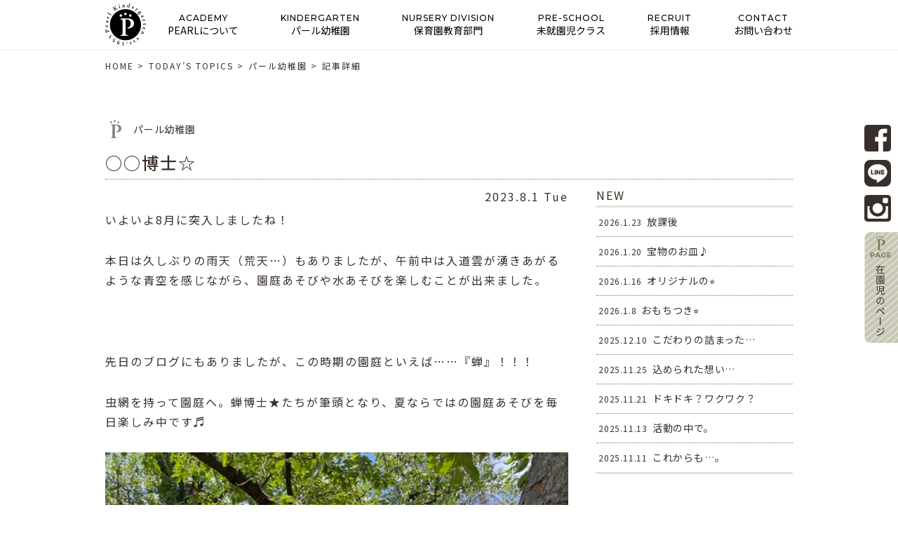

--- FILE ---
content_type: text/html; charset=UTF-8
request_url: https://pearl.ac.jp/cat_pearl/14613/
body_size: 8289
content:
<!DOCTYPE html>
<html lang="ja">
<head>
<meta charset="UTF-8">
<title>○○博士☆ | パール幼稚園</title>
<meta name="SKYPE_TOOLBAR" content="SKYPE_TOOLBAR_PARSER_COMPATIBLE">
<meta name="format-detection" content="telephone=no">
<meta http-equiv="X-UA-Compatible" content="IE=Edge">
<link rel="icon" type="image/vnd.microsoft.icon" href="https://pearl.ac.jp/wp/wp-content/themes/fptheme/assets/img/common/ico/favicon.ico">
<link rel="stylesheet" href="https://use.fontawesome.com/releases/v5.2.0/css/all.css" integrity="sha384-hWVjflwFxL6sNzntih27bfxkr27PmbbK/iSvJ+a4+0owXq79v+lsFkW54bOGbiDQ" crossorigin="anonymous">
<link rel="stylesheet" href="https://pearl.ac.jp/wp/wp-content/themes/fptheme/assets/css/reset.css">
<link rel="stylesheet" href="https://pearl.ac.jp/wp/wp-content/themes/fptheme/assets/css/util.css">
<link rel="stylesheet" href="https://pearl.ac.jp/wp/wp-content/themes/fptheme/assets/css/common.css">

<!-- All in One SEO Pack 2.12 by Michael Torbert of Semper Fi Web Design[67,74] -->
<meta name="description"  content="いよいよ8月に突入しましたね！ 本日は久しぶりの雨天（荒天…💦）もありましたが、午前中は入道雲が湧きあがるような青空を感じながら、園庭あそびや水あそびを楽しむことが出来ました。 先日のブログにもありましたが、この時期の園庭といえば……『蝉』！！！" />

<meta name="keywords"  content="パール幼稚園" />

<link rel="canonical" href="https://pearl.ac.jp/cat_pearl/14613/" />
			<script type="text/javascript" >
				window.ga=window.ga||function(){(ga.q=ga.q||[]).push(arguments)};ga.l=+new Date;
				ga('create', 'UA-124016607-4', 'auto');
				// Plugins
				
				ga('send', 'pageview');
			</script>
			<script async src="https://www.google-analytics.com/analytics.js"></script>
			<!-- /all in one seo pack -->
<link rel='dns-prefetch' href='//s.w.org' />
		<script type="text/javascript">
			window._wpemojiSettings = {"baseUrl":"https:\/\/s.w.org\/images\/core\/emoji\/11\/72x72\/","ext":".png","svgUrl":"https:\/\/s.w.org\/images\/core\/emoji\/11\/svg\/","svgExt":".svg","source":{"concatemoji":"https:\/\/pearl.ac.jp\/wp\/wp-includes\/js\/wp-emoji-release.min.js?ver=5.0.22"}};
			!function(e,a,t){var n,r,o,i=a.createElement("canvas"),p=i.getContext&&i.getContext("2d");function s(e,t){var a=String.fromCharCode;p.clearRect(0,0,i.width,i.height),p.fillText(a.apply(this,e),0,0);e=i.toDataURL();return p.clearRect(0,0,i.width,i.height),p.fillText(a.apply(this,t),0,0),e===i.toDataURL()}function c(e){var t=a.createElement("script");t.src=e,t.defer=t.type="text/javascript",a.getElementsByTagName("head")[0].appendChild(t)}for(o=Array("flag","emoji"),t.supports={everything:!0,everythingExceptFlag:!0},r=0;r<o.length;r++)t.supports[o[r]]=function(e){if(!p||!p.fillText)return!1;switch(p.textBaseline="top",p.font="600 32px Arial",e){case"flag":return s([55356,56826,55356,56819],[55356,56826,8203,55356,56819])?!1:!s([55356,57332,56128,56423,56128,56418,56128,56421,56128,56430,56128,56423,56128,56447],[55356,57332,8203,56128,56423,8203,56128,56418,8203,56128,56421,8203,56128,56430,8203,56128,56423,8203,56128,56447]);case"emoji":return!s([55358,56760,9792,65039],[55358,56760,8203,9792,65039])}return!1}(o[r]),t.supports.everything=t.supports.everything&&t.supports[o[r]],"flag"!==o[r]&&(t.supports.everythingExceptFlag=t.supports.everythingExceptFlag&&t.supports[o[r]]);t.supports.everythingExceptFlag=t.supports.everythingExceptFlag&&!t.supports.flag,t.DOMReady=!1,t.readyCallback=function(){t.DOMReady=!0},t.supports.everything||(n=function(){t.readyCallback()},a.addEventListener?(a.addEventListener("DOMContentLoaded",n,!1),e.addEventListener("load",n,!1)):(e.attachEvent("onload",n),a.attachEvent("onreadystatechange",function(){"complete"===a.readyState&&t.readyCallback()})),(n=t.source||{}).concatemoji?c(n.concatemoji):n.wpemoji&&n.twemoji&&(c(n.twemoji),c(n.wpemoji)))}(window,document,window._wpemojiSettings);
		</script>
		<style type="text/css">
img.wp-smiley,
img.emoji {
	display: inline !important;
	border: none !important;
	box-shadow: none !important;
	height: 1em !important;
	width: 1em !important;
	margin: 0 .07em !important;
	vertical-align: -0.1em !important;
	background: none !important;
	padding: 0 !important;
}
</style>
<link rel='stylesheet' id='sbi_styles-css'  href='https://pearl.ac.jp/wp/wp-content/plugins/instagram-feed/css/sbi-styles.min.css?ver=6.6.1' type='text/css' media='all' />
<link rel='stylesheet' id='wp-block-library-css'  href='https://pearl.ac.jp/wp/wp-includes/css/dist/block-library/style.min.css?ver=5.0.22' type='text/css' media='all' />
<link rel='stylesheet' id='responsive-lightbox-nivo-css'  href='https://pearl.ac.jp/wp/wp-content/plugins/responsive-lightbox/assets/nivo/nivo-lightbox.min.css?ver=2.1.0' type='text/css' media='all' />
<link rel='stylesheet' id='responsive-lightbox-nivo-default-css'  href='https://pearl.ac.jp/wp/wp-content/plugins/responsive-lightbox/assets/nivo/themes/default/default.css?ver=2.1.0' type='text/css' media='all' />
<link rel='stylesheet' id='wp-members-css'  href='https://pearl.ac.jp/wp/wp-content/plugins/wp-members/css/generic-no-float.css?ver=3.2.5.1' type='text/css' media='all' />
<link rel='stylesheet' id='builtin-css'  href='https://pearl.ac.jp/wp/wp-content/themes/fptheme/style.css?ver=5.0.22' type='text/css' media='all' />
<script type='text/javascript' src='https://ajax.googleapis.com/ajax/libs/jquery/1.11.3/jquery.min.js?ver=5.0.22'></script>
<script type='text/javascript' src='https://pearl.ac.jp/wp/wp-content/plugins/responsive-lightbox/assets/nivo/nivo-lightbox.min.js?ver=2.1.0'></script>
<script type='text/javascript' src='https://pearl.ac.jp/wp/wp-content/plugins/responsive-lightbox/assets/infinitescroll/infinite-scroll.pkgd.min.js?ver=5.0.22'></script>
<script type='text/javascript'>
/* <![CDATA[ */
var rlArgs = {"script":"nivo","selector":"lightbox","customEvents":"","activeGalleries":"1","effect":"fade","clickOverlayToClose":"1","keyboardNav":"1","errorMessage":"The requested content cannot be loaded. Please try again later.","woocommerce_gallery":"0","ajaxurl":"https:\/\/pearl.ac.jp\/wp\/wp-admin\/admin-ajax.php","nonce":"20db534f40"};
/* ]]> */
</script>
<script type='text/javascript' src='https://pearl.ac.jp/wp/wp-content/plugins/responsive-lightbox/js/front.js?ver=2.1.0'></script>
<link rel='shortlink' href='https://pearl.ac.jp/?p=14613' />
		<script type="text/javascript">
				(function(c,l,a,r,i,t,y){
					c[a]=c[a]||function(){(c[a].q=c[a].q||[]).push(arguments)};t=l.createElement(r);t.async=1;
					t.src="https://www.clarity.ms/tag/"+i+"?ref=wordpress";y=l.getElementsByTagName(r)[0];y.parentNode.insertBefore(t,y);
				})(window, document, "clarity", "script", "hn9ha283rg");
		</script>
		<script type="text/javascript">
var ua = navigator.userAgent;
if((ua.indexOf('Android') > 0 && ua.indexOf('Mobile') == -1) || ua.indexOf('iPad') > 0 || ua.indexOf('Kindle') > 0 || ua.indexOf('Silk') > 0){
  document.write('<meta name="viewport" content="width=1000, maximum-scale=1, user-scalable=1.0">');
} else {
  document.write('<meta name="viewport" content="width=device-width,initial-scale=1.0">');
}
</script>
<!-- Global site tag (gtag.js) - Google Analytics -->
<script async src="https://www.googletagmanager.com/gtag/js?id=G-MQT3GFLMEK"></script>
<script>
  window.dataLayer = window.dataLayer || [];
  function gtag(){dataLayer.push(arguments);}
  gtag('js', new Date());

  gtag('config', 'G-MQT3GFLMEK');
</script>
<script src="https://pearl.ac.jp/wp/wp-content/themes/fptheme/assets/js/common.js"></script>
<script src="https://pearl.ac.jp/wp/wp-content/themes/fptheme/assets/js/dropdown.js"></script>
<script>
$(function(){
  $('#menu-header_navi').dropdown();
});
</script>

    <script src="https://pearl.ac.jp/wp/wp-content/themes/fptheme/assets/js/side.js"></script>

    <script src="https://pearl.ac.jp/wp/wp-content/themes/fptheme/assets/js/lower.js"></script>

<link rel="stylesheet" href="https://pearl.ac.jp/wp/wp-content/themes/fptheme/assets/css/page.css">
<!--[if lt IE 9]>
<script src="https://cdn.jsdelivr.net/html5shiv/3.7.3/html5shiv.min.js"></script>
<script src="https://cdn.jsdelivr.net/selectivizr/1.0.2/selectivizr.min.js"></script>
<script src="https://cdn.jsdelivr.net/respond/1.4.2/respond.min.js"></script>
<![endif]-->
</head>

<body class="post-template-default single single-post postid-14613 single-format-standard">
<noscript><div class="noscript"><p>当サイトを快適にご利用いただくには、ブラウザでJavaScriptを有効にしてください。</p></div></noscript>


    <div id="lower_main" class="main_topics">
    <div class="inner flex fx_all_center">
      <span class="lower_logo pc_none"><img src="https://pearl.ac.jp/wp/wp-content/themes/fptheme/assets/img/common/header/logo_sp.svg" width="72" height="75" alt="PEARL KINDERGARTEN"/></span>
    </div>
    <span class="side_zairai">
      <a href="https://pearl.ac.jp/member/"><img src="https://pearl.ac.jp/wp/wp-content/themes/fptheme/assets/img/common/buttons/side_zairai.svg" width="55" height="158" alt=""/></a>
    </span>
    <div id="spMenu" class="pc_none"> 
      <div id="menuTrigger" class="menuTrigger">
        <div class="menuIcon_line menuIcon_line-trg trs trs-dr05 trs-tfCb"></div>
        <div class="menuIcon_line menuIcon_line-trg trs trs-dr05 trs-tfCb"></div>
        <div class="menuIcon_line menuIcon_line-trg trs trs-dr05 trs-tfCb"></div>
      </div>
    </div><!-- / #spMenu -->
    <a href="https://pearl.ac.jp/" class="mv_logo_sp pc_none"><img src="https://pearl.ac.jp/wp/wp-content/themes/fptheme/assets/img/common/header/logo_sp.svg" alt="PEARL KINDERGARTEN" width="72" height="75"></a>
  </div><!-- #lower_main -->

  

<div id="page">

<header id="header">
  <nav id="gNavi" class="sp_none">
    <div class="inner">
      <span class="gNavi_logo"><a href="https://pearl.ac.jp/"><img src="https://pearl.ac.jp/wp/wp-content/themes/fptheme/assets/img/common/header/logo.svg" width="58" height="60" alt="PEARL KINDERGARTEN est.1955"/></a></span>
      <div class="menu-header_navi-container">
        <ul id="menu-header_navi" class="flex">
          <li><a href="https://pearl.ac.jp/nomura/"><b>ACADEMY</b><span>PEARLについて</span></a>
            <ul class="sub-menu">
              <li><a href="https://pearl.ac.jp/nomura/?id=nomura01">学園の今と昔</a></li>
              <li><a href="https://pearl.ac.jp/nomura/?id=pel">Pearl Education Life.</a></li>
              <li><a href="https://pearl.ac.jp/nomura/?id=nomura02">育ち愛、、、</a></li>
            </ul>
          </li>
          <li><a href="https://pearl.ac.jp/pearl/"><b>KINDERGARTEN</b><span>パール幼稚園</span></a>
            <ul class="sub-menu">
              <li><a href="https://pearl.ac.jp/pearl/?id=pearl01">幼稚園について</a></li>
			  <li><a href="https://pearl.ac.jp/pearl/?id=pearl03">０歳からのpearl</a></li>
              <li><a href="https://pearl.ac.jp/pearl/?id=pearl02">入園を希望される方へ</a></li>
            </ul>
          </li>
          <!--li><a href="https://pearl.ac.jp/primary/"><b>PRIMARY CLUB</b><span>学童クラブ</span></a>
            <ul class="sub-menu">
              <li><a href="https://pearl.ac.jp/primary/?id=primary01">学童クラブについて</a></li>
              <li><a href="https://pearl.ac.jp/primary/?id=primary02">1日のスケジュール</a></li>
            </ul>
          </li-->
          <li><a href="https://pearl.ac.jp/nursery/"><b>NURSERY DIVISION</b><span>保育園教育部門</span></a>
            <ul class="sub-menu">
              <li><a href="https://pearl.ac.jp/nursery/?id=nursery01">保育園について</a></li>
              <li><a href="https://pearl.ac.jp/nursery/?id=comparison">２つの保育園の比較表</a></li>
              <li><a href="https://pearl.ac.jp/nursery/?id=nursery02">入園までの流れ</a></li>
            </ul>
          </li>
          <li><a href="https://pearl.ac.jp/pre/"><b>PRE-SCHOOL</b><span>未就園児クラス</span></a>
            <ul class="sub-menu">
              <li><a href="https://pearl.ac.jp/pre/?id=pre01">Pearl Class</a></li>
              <!--<li><a href="https://pearl.ac.jp/pre/?id=pre02">0-1CLUB</a></li>-->
              <li><a href="https://pearl.ac.jp/pre_contact/">未就園児クラス会員登録</a></li>
            </ul>
          </li>
          <li><a href="https://pearl.ac.jp/recruit/" target="_blank"><b>RECRUIT</b><span>採用情報</span></a></li>
          <li><a href="https://pearl.ac.jp/contact/"><b>CONTACT</b><span>お問い合わせ</span></a></li>
        </ul>
      </div>
    </div><!-- / .inner -->
  </nav><!-- / #gNavi -->
  <span class="hd_logo_sp pc_none"><a href="https://pearl.ac.jp/"><img src="https://pearl.ac.jp/wp/wp-content/themes/fptheme/assets/img/common/header/logo_sp.svg" width="72" height="75" alt=""/></a></span>
  <div id="spMenu_fix" class="pc_none"> 
    <div id="menuTrigger_fix" class="menuTrigger">
      <div class="menuIcon_line menuIcon_line-trg trs trs-dr05 trs-tfCb"></div>
      <div class="menuIcon_line menuIcon_line-trg trs trs-dr05 trs-tfCb"></div>
      <div class="menuIcon_line menuIcon_line-trg trs trs-dr05 trs-tfCb"></div>
    </div>
  </div><!-- / #spMenu_fix -->
</header><!-- / #header -->
<nav id="spNav" class="pc_none">
  <div class="spNav_inner">
    <h3><a href="https://pearl.ac.jp/nomura/" class="flex fx_between"><span class="ff01">ACADEMY</span><b>PEARLについて</b></a></h3>
    <ul>
      <li><a href="https://pearl.ac.jp/nomura/?id=nomura01">学園の今と昔</a></li>
      <li><a href="https://pearl.ac.jp/nomura/?id=pel">Pearl Education Life.</a></li>
      <li><a href="https://pearl.ac.jp/nomura/?id=nomura02">育ち愛、、、</a></li>
    </ul>
    <h3><a href="https://pearl.ac.jp/pearl/" class="flex fx_between"><span class="ff01">KINDERGARTEN</span><b>パール幼稚園<span class="spNav_txt">(2歳～)</span></b></a></h3>
    <ul>
      <li><a href="https://pearl.ac.jp/pearl/?id=pearl01">幼稚園について</a></li>
	  <li><a href="https://pearl.ac.jp/pearl/?id=pearl03">０歳からのpearl</a></li>
      <li><a href="https://pearl.ac.jp/pearl/?id=pearl02">入園を希望される方へ</a></li>
    </ul>
    <!--h3><a href="https://pearl.ac.jp/primary/" class="flex fx_between"><span class="ff01">PRIMARY CLUB</span><b>学童クラブ</b></a></h3>
    <ul>
      <li><a href="https://pearl.ac.jp/primary/?id=primary01">学童クラブについて</a></li>
      <li><a href="https://pearl.ac.jp/primary/?id=primary02">1日のスケジュール</a></li>
    </ul-->
    <h3><a href="https://pearl.ac.jp/nursery/" class="flex fx_between"><span class="ff01">NURSERY DIVISION</span><b>保育園教育部門</b></a></h3>
    <ul>
      <li><a href="https://pearl.ac.jp/nursery/?id=nursery01">保育園について</a></li>
      <li><a href="https://pearl.ac.jp/nursery/?id=comparison">２つの保育園の比較表</a></li>
      <li><a href="https://pearl.ac.jp/nursery/?id=nursery02">入園までの流れ</a></li>
    </ul>
    <h3><a href="https://pearl.ac.jp/pre/" class="flex fx_between"><span class="ff01">PRE-SCHOOL</span><b>未就園児クラス</b></a></h3>
    <ul>
      <li><a href="https://pearl.ac.jp/pre/?id=pre01">Pearl Class</a></li>
      <!--<li><a href="https://pearl.ac.jp/pre/?id=pre02">0-1CLUB</a></li>-->
      <li><a href="https://pearl.ac.jp/pre_contact/">未就園児クラス会員登録</a></li>
    </ul>
    <h3><a href="https://pearl.ac.jp/recruit/" target="_blank" class="flex fx_between"><span class="ff01">RECRUIT</span><b>採用情報</b></a></h3>
    <h3><a href="https://pearl.ac.jp/contact/" class="flex fx_between"><span class="ff01">CONTACT</span><b>お問い合わせ</b></a></h3>
    <h3 class="ppage"><a href="https://pearl.ac.jp/login/" class="flex fx_between"><span class="ff01">P-PAGE</span><b>在園児のぺージ</b></a></h3>
  </div>
  <ul class="hb_sns_btn flex">
    <li><a href="https://www.facebook.com/%E5%AD%A6%E6%A0%A1%E6%B3%95%E4%BA%BA%E9%87%8E%E6%9D%91%E5%AD%A6%E5%9C%92-%E3%83%91%E3%83%BC%E3%83%AB%E5%B9%BC%E7%A8%9A%E5%9C%92-241316505906412/" target="_blank"><img src="https://pearl.ac.jp/wp/wp-content/themes/fptheme/assets/img/common/buttons/btn_fb02.svg" alt="Facebook" width="38" height="38"/></a></li>
    <li><a href="https://page.line.me/860hprsd?oat__id=702452&openQrModal=true" target="_blank"><img src="https://pearl.ac.jp/wp/wp-content/themes/fptheme/assets/img/common/buttons/btn_line02.svg" alt="LINE" width="38" height="38"/></a></li>
    <li><a href="https://www.instagram.com/explore/locations/466617531/" target="_blank"><img src="https://pearl.ac.jp/wp/wp-content/themes/fptheme/assets/img/common/buttons/btn_insta02.svg" alt="Instagram" width="38" height="38"/></a></li>
  </ul>
</nav>

<div id="crumbs" class="inner">
  <ul itemscope itemtype="http://schema.org/BreadcrumbList">
  <li class="home" itemprop="itemListElement" itemscope itemtype="http://schema.org/ListItem"><a href="https://pearl.ac.jp/" itemprop="item" ><span itemprop="name">HOME</span></a>&nbsp;&gt;<meta itemprop="position" content="1" /></li>

  
    <li itemprop="itemListElement" itemscope
      itemtype="http://schema.org/ListItem"><a href="https://pearl.ac.jp/topics/" itemprop="item"><span itemprop="name">TODAY’S TOPICS</span></a>&nbsp;&gt;<meta itemprop="position" content="2" /></li>
  
  <li itemprop="itemListElement" itemscope
      itemtype="http://schema.org/ListItem"><a href="https://pearl.ac.jp/cat_pearl/" itemprop="item"><span itemprop="name">パール幼稚園</span></a>&nbsp;&gt;<meta itemprop="position" content="2" /></li>
  <li itemprop="itemListElement" itemscope itemtype="http://schema.org/ListItem"><span itemprop="name">記事詳細</span><meta itemprop="position" content="3" /></li>

  
  </ul>
</div><!-- / #crumbs -->

<div id="contents"><article id="topics" class="inner">
  <div class="news_head_ttl">
    <span class="news_cat cat_pearl">パール幼稚園</span>    <h2 class="news_ttl">○○博士☆</h2>
  </div>
  <div class="news_wrap flex fx_between sp_block">
    <section id="news_main">
            <div id="news_single">
        <time datetime="2023-08-01">2023.8.1 Tue</time>
        <!--<div class="entry-thumbnail"><img src="../assets/img/common/thumbnail/no_img.jpg" width="313" height="209" alt=""/></div>-->
        <div class="entry-content"><p>いよいよ8月に突入しましたね！</p>
<p>本日は久しぶりの雨天（荒天…💦）もありましたが、午前中は入道雲が湧きあがるような青空を感じながら、園庭あそびや水あそびを楽しむことが出来ました。</p>
<p>&nbsp;</p>
<p>先日のブログにもありましたが、この時期の園庭といえば……『蝉』！！！</p>
<p>虫網を持って園庭へ。蝉博士★たちが筆頭となり、夏ならではの園庭あそびを毎日楽しみ中です♬</p>
<p><a href="https://pearl.ac.jp/information/14613/attachment/s__163758087/" rel="attachment wp-att-14618"><img class="alignnone size-medium wp-image-14618" src="https://pearl.ac.jp/wp/wp-content/uploads/2023/08/S__163758087-750x563.jpg" alt="" width="750" height="563" srcset="https://pearl.ac.jp/wp/wp-content/uploads/2023/08/S__163758087-750x563.jpg 750w, https://pearl.ac.jp/wp/wp-content/uploads/2023/08/S__163758087-768x576.jpg 768w, https://pearl.ac.jp/wp/wp-content/uploads/2023/08/S__163758087.jpg 1200w" sizes="(max-width: 750px) 100vw, 750px" /></a></p>
<p>&nbsp;</p>
<p>そんなある日・・・「みてみて～～！」と見せてくれたものが。</p>
<p>近づいてみてびっくり！！</p>
<p> <a href="https://pearl.ac.jp/information/14613/attachment/s__163758085/" rel="attachment wp-att-14620"><img class="alignnone size-thumbnail wp-image-14620" src="https://pearl.ac.jp/wp/wp-content/uploads/2023/08/S__163758085-313x209.jpg" alt="" width="313" height="209" /></a></p>
<p><span style="font-size: 8pt;">（画像を少し小さめにしています…）</span></p>
<p>蝉が羽化している瞬間。抜け殻の足が折れてしまっていて木には固定されず、陽の当たる場所で、十分に気を付けながら助けてあげることになりました。</p>
<p>初めて見たお友だちも多かったようで、みんな興味深々…。その後、無事羽が広がり、園庭へと戻してあげることが出来ました。</p>
<p>&nbsp;</p>
<p>一人では中々経験出来ないことも、お友だちがいることで興味の輪が広がったり深まったり、新しく知ることがあったりと、集団生活そしてお預かりならではの縦割りでの活動だからこそお互いに刺激を受けながら過ごす姿が見られます。</p>
<p>日常の中のいろいろな変化や気づきを私たちも大切にしながら8月も過ごして参りたいと思います☆</p>
</div><!-- / .entry-content -->
      </div>
            <!-- START pagenavi-default.php -->
<div class="wp-detailnavi">
<div class="prev_link"><a href="https://pearl.ac.jp/cat_pearl/14580/" rel="prev">＜　PREV</a></div><div class="next_link"><a href="https://pearl.ac.jp/cat_pearl/14633/" rel="next">NEXT　＞</a></div></div><!--/ .wp-detailnavi -->
<!-- END pagenavi-default.php -->    </section>
    <div id="news_side">
          <div class="side_menu side_post">
    <h3 class="side_ttl"><span>NEW</span></h3>
    <ul>
            <li>
        <a href="https://pearl.ac.jp/cat_pearl/18756/">
          <time datetime="2026-01-23">2026.1.23</time>
          <span>
          放課後          </span>
        </a>
      </li>
            <li>
        <a href="https://pearl.ac.jp/cat_pearl/18739/">
          <time datetime="2026-01-20">2026.1.20</time>
          <span>
          宝物のお皿♪          </span>
        </a>
      </li>
            <li>
        <a href="https://pearl.ac.jp/cat_pearl/18726/">
          <time datetime="2026-01-16">2026.1.16</time>
          <span>
          オリジナルの⭐︎          </span>
        </a>
      </li>
            <li>
        <a href="https://pearl.ac.jp/cat_pearl/18705/">
          <time datetime="2026-01-08">2026.1.8</time>
          <span>
          おもちつき⭐︎          </span>
        </a>
      </li>
            <li>
        <a href="https://pearl.ac.jp/cat_pearl/18676/">
          <time datetime="2025-12-10">2025.12.10</time>
          <span>
          こだわりの詰まった…          </span>
        </a>
      </li>
            <li>
        <a href="https://pearl.ac.jp/cat_pearl/18501/">
          <time datetime="2025-11-25">2025.11.25</time>
          <span>
          込められた想い…          </span>
        </a>
      </li>
            <li>
        <a href="https://pearl.ac.jp/cat_pearl/18491/">
          <time datetime="2025-11-21">2025.11.21</time>
          <span>
          ドキドキ？ワクワク？          </span>
        </a>
      </li>
            <li>
        <a href="https://pearl.ac.jp/cat_pearl/18436/">
          <time datetime="2025-11-13">2025.11.13</time>
          <span>
          活動の中で。          </span>
        </a>
      </li>
            <li>
        <a href="https://pearl.ac.jp/cat_pearl/18445/">
          <time datetime="2025-11-11">2025.11.11</time>
          <span>
          これからも…。          </span>
        </a>
      </li>
          </ul>
  </div>
    <div class="side_menu side_cat">
    <h3 class="side_ttl"><span>CATEGORY</span></h3>
    <ul>
      	<li class="cat-item cat-item-1"><a href="https://pearl.ac.jp/information/" >インフォメーション</a>
</li>
	<li class="cat-item cat-item-2"><a href="https://pearl.ac.jp/cat_nomura/" >野村学園</a>
</li>
	<li class="cat-item cat-item-3"><a href="https://pearl.ac.jp/cat_pearl/" >パール幼稚園</a>
</li>
	<li class="cat-item cat-item-4"><a href="https://pearl.ac.jp/cat_primary/" >学童クラブ</a>
</li>
	<li class="cat-item cat-item-5"><a href="https://pearl.ac.jp/cat_nursery/" >保育園教育部門</a>
</li>
	<li class="cat-item cat-item-6"><a href="https://pearl.ac.jp/cat_pre/" >未就園児クラス</a>
</li>
	<li class="cat-item cat-item-7"><a href="https://pearl.ac.jp/cat_recruit/" >採用情報</a>
</li>
    </ul>
  </div>
  <div class="side_menu side_archive">
    <h3 class="side_ttl"><span>ARCHIVE</span></h3>
    <ul>
      	<li><a href='https://pearl.ac.jp/date/2026/'>2026</a></li>
	<li><a href='https://pearl.ac.jp/date/2025/'>2025</a></li>
	<li><a href='https://pearl.ac.jp/date/2024/'>2024</a></li>
	<li><a href='https://pearl.ac.jp/date/2023/'>2023</a></li>
	<li><a href='https://pearl.ac.jp/date/2022/'>2022</a></li>
	<li><a href='https://pearl.ac.jp/date/2021/'>2021</a></li>
	<li><a href='https://pearl.ac.jp/date/2020/'>2020</a></li>
	<li><a href='https://pearl.ac.jp/date/2019/'>2019</a></li>
	<li><a href='https://pearl.ac.jp/date/2018/'>2018</a></li>
    </ul>
  </div>
  <div class="side_blog">
    <h3>ファンが生まれる幼稚園</h3>
    <ul class="side_blog_list"></ul>
    <div class="side_more"><a href="http://fanfunfan.blogspot.com/" target="_blank"><span>more ＞</span></a></div>
  </div>
</div>  </div>
</article><!-- / #topics -->
<section id="lower_address">
  <div class="inner">
    <h2 class="sub_ttl01"><span class="ff01">ADDRESS</span></h2>
    <div class="address_wrap">
      <div class="address_box01">
        <ul class="ff01">
          <li>info@pearl.ac.jp</li>
          <li><span data-action="call" data-tel="0337352757">03-3735-2757</span></li>
        </ul>
        <h3>学校法人野村学園 パール幼稚園</h3>
        <p>〒１４４ー００３１<br>東京都大田区東蒲田２ー２１ー１５</p>
      </div>
    </div>
    <div class="txt_link"><a href="https://pearl.ac.jp/contact/"><span>お問い合わせ</span></a></div>
  </div>
</section></div><!-- / #contents -->

<footer id="footer" class="tC">
  <h2><img src="https://pearl.ac.jp/wp/wp-content/themes/fptheme/assets/img/common/footer/ft_logo.svg" width="99" height="102" alt="PEARL KINDERGARTEN"/></h2>
  <!--<small class="copyright">&copy; PEARL KINDERGARTEN est.1955 all rights reserved</small>-->
  <small class="copyright foot_report">© PEARL KINDERGARTEN est.1955 all rights reserved<br><a href="https://pearl.ac.jp/wp/wp-content/themes/fptheme/assets/pdf/report.pdf" target="_blank">令和5年度 自己評価・学校関係者評価報告書</a></small>
</footer><!-- / #footer -->

<div class="side_sns_btn">
  <ul>
    <li><a href="https://www.facebook.com/%E5%AD%A6%E6%A0%A1%E6%B3%95%E4%BA%BA%E9%87%8E%E6%9D%91%E5%AD%A6%E5%9C%92-%E3%83%91%E3%83%BC%E3%83%AB%E5%B9%BC%E7%A8%9A%E5%9C%92-241316505906412/" target="_blank"><img src="https://pearl.ac.jp/wp/wp-content/themes/fptheme/assets/img/common/buttons/btn_fb02.svg" alt="Facebook" width="38" height="38"></a></li>
    <li><a href="https://page.line.me/860hprsd?oat__id=702452&openQrModal=true" target="_blank"><img src="https://pearl.ac.jp/wp/wp-content/themes/fptheme/assets/img/common/buttons/btn_line02.svg" alt="LINE" width="38" height="38"></a></li>
    <li><a href="https://www.instagram.com/explore/locations/466617531/" target="_blank"><img src="https://pearl.ac.jp/wp/wp-content/themes/fptheme/assets/img/common/buttons/btn_insta02.svg" alt="Instagram" width="38" height="38"></a></li>
  </ul>
</div>

<div class="pagetop"><a href="#"><img src="https://pearl.ac.jp/wp/wp-content/themes/fptheme/assets/img/common/buttons/pagetop.svg" alt="" width="60" height="60"/></a></div><!-- / .pagetop -->

</div><!-- / #page -->
<!-- Instagram Feed JS -->
<script type="text/javascript">
var sbiajaxurl = "https://pearl.ac.jp/wp/wp-admin/admin-ajax.php";
</script>
</body>
</html>

--- FILE ---
content_type: text/html; charset=UTF-8
request_url: https://pearl.ac.jp/rss.php?url=https%3A%2F%2Ffanfunfan.blogspot.com%2Ffeeds%2Fposts%2Fdefault%3Falt%3Drss
body_size: 34671
content:
<?xml version='1.0' encoding='UTF-8'?><rss xmlns:atom="http://www.w3.org/2005/Atom" xmlns:openSearch="http://a9.com/-/spec/opensearchrss/1.0/" xmlns:blogger="http://schemas.google.com/blogger/2008" xmlns:georss="http://www.georss.org/georss" xmlns:gd="http://schemas.google.com/g/2005" xmlns:thr="http://purl.org/syndication/thread/1.0" version="2.0"><channel><atom:id>tag:blogger.com,1999:blog-4254237391436949379</atom:id><lastBuildDate>Fri, 23 Jan 2026 09:07:51 +0000</lastBuildDate><category>http://4.bp.blogspot.com/-ScKaLla9708/TfG6n6I5l0I/AAAAAAAABSg/j6mckBUbHrE/s400/conv0114.jpg</category><title>ファンが生まれる幼稚園</title><description></description><link>https://fanfunfan.blogspot.com/</link><managingEditor>noreply@blogger.com (FANFUNFAN)</managingEditor><generator>Blogger</generator><openSearch:totalResults>3625</openSearch:totalResults><openSearch:startIndex>1</openSearch:startIndex><openSearch:itemsPerPage>25</openSearch:itemsPerPage><item><guid isPermaLink="false">tag:blogger.com,1999:blog-4254237391436949379.post-3919449341180059408</guid><pubDate>Thu, 22 Jan 2026 07:56:00 +0000</pubDate><atom:updated>2026-01-22T16:56:03.444+09:00</atom:updated><title>パール幼稚園【ファンが生まれる幼稚園】無意識の決定</title><description>&lt;p&gt;&lt;br /&gt;&lt;/p&gt;&lt;p style=&quot;text-align: center;&quot;&gt;&lt;br /&gt;&lt;/p&gt;&lt;p style=&quot;text-align: center;&quot;&gt;もう二度と・・・あんな選択はしない。&lt;/p&gt;&lt;p style=&quot;text-align: center;&quot;&gt;&lt;br /&gt;&lt;/p&gt;&lt;p style=&quot;text-align: center;&quot;&gt;そう誓ったはずなのに、&lt;/p&gt;&lt;p style=&quot;text-align: center;&quot;&gt;&lt;br /&gt;&lt;/p&gt;&lt;p style=&quot;text-align: center;&quot;&gt;気づけば、&lt;/p&gt;&lt;p style=&quot;text-align: center;&quot;&gt;&lt;br /&gt;&lt;/p&gt;&lt;p style=&quot;text-align: center;&quot;&gt;また同じところでつまずいていることありますね？&lt;/p&gt;&lt;p style=&quot;text-align: center;&quot;&gt;&lt;br /&gt;&lt;/p&gt;&lt;p style=&quot;text-align: center;&quot;&gt;似たような恋愛とか。&lt;/p&gt;&lt;p style=&quot;text-align: center;&quot;&gt;&lt;br /&gt;&lt;/p&gt;&lt;p style=&quot;text-align: center;&quot;&gt;毎回、毎回、同じタイプの仕事の悩みとか。&lt;/p&gt;&lt;p style=&quot;text-align: center;&quot;&gt;&lt;br /&gt;&lt;/p&gt;&lt;p style=&quot;text-align: center;&quot;&gt;何度も繰り返す後悔と自己嫌悪。&lt;/p&gt;&lt;p style=&quot;text-align: center;&quot;&gt;&lt;br /&gt;&lt;/p&gt;&lt;p style=&quot;text-align: center;&quot;&gt;私たちは・・・&lt;/p&gt;&lt;p style=&quot;text-align: center;&quot;&gt;&lt;br /&gt;&lt;/p&gt;&lt;p style=&quot;text-align: center;&quot;&gt;なぜ？同じ選択を繰り返してしまうのだろう。&lt;/p&gt;&lt;p style=&quot;text-align: center;&quot;&gt;&lt;br /&gt;&lt;/p&gt;&lt;p style=&quot;text-align: center;&quot;&gt;そう・・・&lt;/p&gt;&lt;p style=&quot;text-align: center;&quot;&gt;&lt;br /&gt;&lt;/p&gt;&lt;p style=&quot;text-align: center;&quot;&gt;選んでいるつもりになっている&lt;/p&gt;&lt;p style=&quot;text-align: center;&quot;&gt;&lt;br /&gt;&lt;/p&gt;&lt;p style=&quot;text-align: center;&quot;&gt;自分で考えて、選んで、行動している。&lt;/p&gt;&lt;p style=&quot;text-align: center;&quot;&gt;&lt;br /&gt;&lt;/p&gt;&lt;p style=&quot;text-align: center;&quot;&gt;人生は、自分の意思で決めている。&lt;/p&gt;&lt;p style=&quot;text-align: center;&quot;&gt;&lt;br /&gt;&lt;/p&gt;&lt;p style=&quot;text-align: center;&quot;&gt;このように思っているはずだ。&lt;/p&gt;&lt;p style=&quot;text-align: center;&quot;&gt;&lt;br /&gt;&lt;/p&gt;&lt;p style=&quot;text-align: center;&quot;&gt;これは哲学や心理学の視点から見ると、&lt;/p&gt;&lt;p style=&quot;text-align: center;&quot;&gt;&lt;br /&gt;&lt;/p&gt;&lt;p style=&quot;text-align: center;&quot;&gt;その感覚は少し怪しいもの。&lt;/p&gt;&lt;p style=&quot;text-align: center;&quot;&gt;&lt;br /&gt;&lt;/p&gt;&lt;p style=&quot;text-align: center;&quot;&gt;なぜなら、&lt;/p&gt;&lt;p style=&quot;text-align: center;&quot;&gt;&lt;br /&gt;&lt;/p&gt;&lt;p style=&quot;text-align: center;&quot;&gt;私たちのほとんどの行動は・・・&lt;/p&gt;&lt;p style=&quot;text-align: center;&quot;&gt;&lt;br /&gt;&lt;/p&gt;&lt;p style=&quot;text-align: center;&quot;&gt;無意識によって決められている。&lt;/p&gt;&lt;p style=&quot;text-align: center;&quot;&gt;&lt;br /&gt;&lt;/p&gt;&lt;p style=&quot;text-align: center;&quot;&gt;意識は、氷山の一角ということだ。&lt;/p&gt;&lt;p style=&quot;text-align: center;&quot;&gt;&lt;br /&gt;&lt;/p&gt;&lt;p style=&quot;text-align: center;&quot;&gt;水面下には、膨大な無意識の領域が広がっている。&lt;/p&gt;&lt;p style=&quot;text-align: center;&quot;&gt;&lt;br /&gt;&lt;/p&gt;&lt;p style=&quot;text-align: center;&quot;&gt;そして選択の多くは、&lt;/p&gt;&lt;p style=&quot;text-align: center;&quot;&gt;&lt;br /&gt;&lt;/p&gt;&lt;p style=&quot;text-align: center;&quot;&gt;すでにその水面下で決まっているということだ。&lt;/p&gt;&lt;p style=&quot;text-align: center;&quot;&gt;&lt;br /&gt;&lt;/p&gt;&lt;p style=&quot;text-align: center;&quot;&gt;人生を闘走るか逃走するか・・・&lt;/p&gt;&lt;p style=&quot;text-align: center;&quot;&gt;&amp;nbsp;&lt;/p&gt;</description><link>https://fanfunfan.blogspot.com/2026/01/blog-post_22.html</link><author>noreply@blogger.com (FANFUNFAN)</author><thr:total>0</thr:total></item><item><guid isPermaLink="false">tag:blogger.com,1999:blog-4254237391436949379.post-2963882838565808297</guid><pubDate>Wed, 21 Jan 2026 06:35:00 +0000</pubDate><atom:updated>2026-01-21T15:35:20.810+09:00</atom:updated><title>パール幼稚園【ファンが生まれる幼稚園】優しい人</title><description>&lt;p style=&quot;text-align: center;&quot;&gt;優しさは… &lt;/p&gt;&lt;p style=&quot;text-align: center;&quot;&gt;&lt;br /&gt;&lt;/p&gt;&lt;p style=&quot;text-align: center;&quot;&gt;努力して身につけるものではない。&lt;/p&gt;&lt;p style=&quot;text-align: center;&quot;&gt;&lt;br /&gt;&lt;/p&gt;&lt;p style=&quot;text-align: center;&quot;&gt;なぜならば、 &lt;/p&gt;&lt;p style=&quot;text-align: center;&quot;&gt;&lt;br /&gt;&lt;/p&gt;&lt;p style=&quot;text-align: center;&quot;&gt; 自然に生まれるものだから。  &lt;/p&gt;&lt;p style=&quot;text-align: center;&quot;&gt;&lt;br /&gt;&lt;/p&gt;&lt;p style=&quot;text-align: center;&quot;&gt;なのに…&lt;/p&gt;&lt;p style=&quot;text-align: center;&quot;&gt; &lt;/p&gt;&lt;p style=&quot;text-align: center;&quot;&gt;この社会では優しさが生まれにくいのであろうか。  &lt;/p&gt;&lt;p style=&quot;text-align: center;&quot;&gt;&lt;br /&gt;&lt;/p&gt;&lt;p style=&quot;text-align: center;&quot;&gt;その理由は、 &lt;/p&gt;&lt;p style=&quot;text-align: center;&quot;&gt;&lt;br /&gt;&lt;/p&gt;&lt;p style=&quot;text-align: center;&quot;&gt;人が理解よりも評価を先にしてしまうからだと考える。  &lt;/p&gt;&lt;p style=&quot;text-align: center;&quot;&gt;&lt;br /&gt;&lt;/p&gt;&lt;p style=&quot;text-align: center;&quot;&gt;分からない相手を、 &lt;/p&gt;&lt;p style=&quot;text-align: center;&quot;&gt;&lt;br /&gt;&lt;/p&gt;&lt;p style=&quot;text-align: center;&quot;&gt;分からないまま置いておくことができない。 &lt;/p&gt;&lt;p style=&quot;text-align: center;&quot;&gt;&lt;br /&gt;&lt;/p&gt;&lt;p style=&quot;text-align: center;&quot;&gt; だから人は、 &lt;/p&gt;&lt;p style=&quot;text-align: center;&quot;&gt;&lt;br /&gt;&lt;/p&gt;&lt;p style=&quot;text-align: center;&quot;&gt;賛か否か。 &lt;/p&gt;&lt;p style=&quot;text-align: center;&quot;&gt;&lt;br /&gt;&lt;/p&gt;&lt;p style=&quot;text-align: center;&quot;&gt;安全か危険か。  &lt;/p&gt;&lt;p style=&quot;text-align: center;&quot;&gt;&lt;br /&gt;&lt;/p&gt;&lt;p style=&quot;text-align: center;&quot;&gt;急いで区分してしまう。  &lt;/p&gt;&lt;p style=&quot;text-align: center;&quot;&gt;&lt;br /&gt;&lt;/p&gt;&lt;p style=&quot;text-align: center;&quot;&gt;評価は楽であるが、&lt;/p&gt;&lt;p style=&quot;text-align: center;&quot;&gt;&lt;br /&gt;&lt;/p&gt;&lt;p style=&quot;text-align: center;&quot;&gt; 理解は、時間がかかる。  &lt;/p&gt;&lt;p style=&quot;text-align: center;&quot;&gt;&lt;br /&gt;&lt;/p&gt;&lt;p style=&quot;text-align: center;&quot;&gt;理解しようとする行為は、 &lt;/p&gt;&lt;p style=&quot;text-align: center;&quot;&gt;&lt;br /&gt;&lt;/p&gt;&lt;p style=&quot;text-align: center;&quot;&gt;自分の価値観を揺るがせることになるから不安を伴う。  &lt;/p&gt;&lt;p style=&quot;text-align: center;&quot;&gt;&lt;br /&gt;&lt;/p&gt;&lt;p style=&quot;text-align: center;&quot;&gt;だから… 理解する前に決めつけとなり、  &lt;/p&gt;&lt;p style=&quot;text-align: center;&quot;&gt;&lt;br /&gt;&lt;/p&gt;&lt;p style=&quot;text-align: center;&quot;&gt;優しさの芽は摘まれてしまう。  &lt;/p&gt;&lt;p style=&quot;text-align: center;&quot;&gt;&lt;br /&gt;&lt;/p&gt;&lt;p style=&quot;text-align: center;&quot;&gt;優しさとは、 &lt;/p&gt;&lt;p style=&quot;text-align: center;&quot;&gt;&lt;br /&gt;&lt;/p&gt;&lt;p style=&quot;text-align: center;&quot;&gt;相手を肯定することではないし &lt;/p&gt;&lt;p style=&quot;text-align: center;&quot;&gt;&lt;br /&gt;&lt;/p&gt;&lt;p style=&quot;text-align: center;&quot;&gt;同意することでもないと思う。  &lt;/p&gt;&lt;p style=&quot;text-align: center;&quot;&gt;&lt;br /&gt;&lt;/p&gt;&lt;p style=&quot;text-align: center;&quot;&gt;分からない存在を分からないまま尊重すること。  &lt;/p&gt;&lt;p style=&quot;text-align: center;&quot;&gt;&lt;br /&gt;&lt;/p&gt;&lt;p style=&quot;text-align: center;&quot;&gt;人は分からない自分を認めることを嫌がる。  &lt;/p&gt;&lt;p style=&quot;text-align: center;&quot;&gt;&lt;br /&gt;&lt;/p&gt;&lt;p style=&quot;text-align: center;&quot;&gt;無知を認めるより、 &lt;/p&gt;&lt;p style=&quot;text-align: center;&quot;&gt;&lt;br /&gt;&lt;/p&gt;&lt;p style=&quot;text-align: center;&quot;&gt;批判した方が楽だから。&lt;/p&gt;&lt;p style=&quot;text-align: center;&quot;&gt;&lt;br /&gt;&lt;/p&gt;&lt;p style=&quot;text-align: center;&quot;&gt; だから・・・&lt;/p&gt;&lt;p style=&quot;text-align: center;&quot;&gt;&lt;br /&gt;&lt;/p&gt;&lt;p style=&quot;text-align: center;&quot;&gt;優しさは、 &lt;/p&gt;&lt;p style=&quot;text-align: center;&quot;&gt;&lt;br /&gt;&lt;/p&gt;&lt;p style=&quot;text-align: center;&quot;&gt;個人の問題ではなく、 &lt;/p&gt;&lt;p style=&quot;text-align: center;&quot;&gt;&lt;br /&gt;&lt;/p&gt;&lt;p style=&quot;text-align: center;&quot;&gt;社会の構造として生まれにくくなっている。  &lt;/p&gt;&lt;p style=&quot;text-align: center;&quot;&gt;&lt;br /&gt;&lt;/p&gt;&lt;p style=&quot;text-align: center;&quot;&gt;まず必要なのは答えではない。  &lt;/p&gt;&lt;p style=&quot;text-align: center;&quot;&gt;&lt;br /&gt;&lt;/p&gt;&lt;p style=&quot;text-align: center;&quot;&gt;立ち止まること。 &lt;/p&gt;&lt;p style=&quot;text-align: center;&quot;&gt;&lt;br /&gt;&lt;/p&gt;&lt;p style=&quot;text-align: center;&quot;&gt;判断を急がないこと。 &lt;/p&gt;&lt;p style=&quot;text-align: center;&quot;&gt;&lt;br /&gt;&lt;/p&gt;&lt;p style=&quot;text-align: center;&quot;&gt;分からない自分と、&lt;/p&gt;&lt;p style=&quot;text-align: center;&quot;&gt;&lt;br /&gt;&lt;/p&gt;&lt;p style=&quot;text-align: center;&quot;&gt;しばらく一緒にいること。  &lt;/p&gt;&lt;p style=&quot;text-align: center;&quot;&gt;&lt;br /&gt;&lt;/p&gt;&lt;p style=&quot;text-align: center;&quot;&gt;その思考時間の末、&lt;/p&gt;&lt;p style=&quot;text-align: center;&quot;&gt; &lt;/p&gt;&lt;p style=&quot;text-align: center;&quot;&gt;優しさは生まれる。&lt;/p&gt;&lt;p style=&quot;text-align: center;&quot;&gt;&lt;br /&gt;&lt;/p&gt;&lt;p style=&quot;text-align: center;&quot;&gt;優しい人は &lt;/p&gt;&lt;p style=&quot;text-align: center;&quot;&gt;&lt;br /&gt;&lt;/p&gt;&lt;p style=&quot;text-align: center;&quot;&gt;自分に明確な答えを出してくれる人ではない。 &lt;/p&gt;&lt;p style=&quot;text-align: center;&quot;&gt;&lt;br /&gt;&lt;/p&gt;&lt;p style=&quot;text-align: center;&quot;&gt;自分を理解しようとしてくれる人だ。&lt;/p&gt;&lt;p style=&quot;text-align: center;&quot;&gt;&lt;br /&gt;&lt;/p&gt;&lt;p style=&quot;text-align: center;&quot;&gt;でも勘違いしてはならない。&lt;/p&gt;&lt;p style=&quot;text-align: center;&quot;&gt;&lt;br /&gt;&lt;/p&gt;&lt;p style=&quot;text-align: center;&quot;&gt;自分を理解される努力をしないと、&lt;/p&gt;&lt;p style=&quot;text-align: center;&quot;&gt;&lt;br /&gt;&lt;/p&gt;&lt;p style=&quot;text-align: center;&quot;&gt;何も生まれない。&lt;/p&gt;&lt;div style=&quot;text-align: center;&quot;&gt;&lt;br /&gt;&lt;/div&gt;</description><link>https://fanfunfan.blogspot.com/2026/01/blog-post_21.html</link><author>noreply@blogger.com (FANFUNFAN)</author><thr:total>0</thr:total></item><item><guid isPermaLink="false">tag:blogger.com,1999:blog-4254237391436949379.post-944596491227065392</guid><pubDate>Tue, 20 Jan 2026 07:01:00 +0000</pubDate><atom:updated>2026-01-20T16:01:12.751+09:00</atom:updated><title>パール幼稚園【ファンが生まれる幼稚園】現実の前の物語</title><description>&lt;p style=&quot;text-align: center;&quot;&gt;&amp;nbsp;&lt;/p&gt;&lt;p style=&quot;text-align: center;&quot;&gt;夢という言葉は２つある。&lt;/p&gt;&lt;p style=&quot;text-align: center;&quot;&gt;&lt;br /&gt;&lt;/p&gt;&lt;p style=&quot;text-align: center;&quot;&gt;同じ漢字で、&lt;/p&gt;&lt;p style=&quot;text-align: center;&quot;&gt;&lt;br /&gt;&lt;/p&gt;&lt;p style=&quot;text-align: center;&quot;&gt;違う二つのものを表す。&lt;/p&gt;&lt;p style=&quot;text-align: center;&quot;&gt;&lt;br /&gt;&lt;/p&gt;&lt;p style=&quot;text-align: center;&quot;&gt;夢…叶えたい夢。&lt;/p&gt;&lt;p style=&quot;text-align: center;&quot;&gt;&lt;br /&gt;&lt;/p&gt;&lt;p style=&quot;text-align: center;&quot;&gt;人生そのものと思えるほど、&lt;/p&gt;&lt;p style=&quot;text-align: center;&quot;&gt;&lt;br /&gt;&lt;/p&gt;&lt;p style=&quot;text-align: center;&quot;&gt;その人にとって大切な理想。&lt;/p&gt;&lt;p style=&quot;text-align: center;&quot;&gt;&lt;br /&gt;&lt;/p&gt;&lt;p style=&quot;text-align: center;&quot;&gt;夢…寝ている間にみる夢。&lt;/p&gt;&lt;p style=&quot;text-align: center;&quot;&gt;&lt;br /&gt;&lt;/p&gt;&lt;p style=&quot;text-align: center;&quot;&gt;朝になれば忘れ去り、&lt;/p&gt;&lt;p style=&quot;text-align: center;&quot;&gt;&lt;br /&gt;&lt;/p&gt;&lt;p style=&quot;text-align: center;&quot;&gt;現実には何ひとつ残らない。&lt;/p&gt;&lt;p style=&quot;text-align: center;&quot;&gt;&lt;br /&gt;&lt;/p&gt;&lt;p style=&quot;text-align: center;&quot;&gt;叶えたい夢は、&lt;/p&gt;&lt;p style=&quot;text-align: center;&quot;&gt;&lt;br /&gt;&lt;/p&gt;&lt;p style=&quot;text-align: center;&quot;&gt;いつも現実の枠の外にある。&lt;/p&gt;&lt;p style=&quot;text-align: center;&quot;&gt;&lt;br /&gt;&lt;/p&gt;&lt;p style=&quot;text-align: center;&quot;&gt;夢…&lt;/p&gt;&lt;p style=&quot;text-align: center;&quot;&gt;&lt;br /&gt;&lt;/p&gt;&lt;p style=&quot;text-align: center;&quot;&gt;他人からしてみれば、&lt;/p&gt;&lt;p style=&quot;text-align: center;&quot;&gt;&lt;br /&gt;&lt;/p&gt;&lt;p style=&quot;text-align: center;&quot;&gt;現実を見たほうがいい・・・&lt;/p&gt;&lt;p style=&quot;text-align: center;&quot;&gt;&lt;br /&gt;&lt;/p&gt;&lt;p style=&quot;text-align: center;&quot;&gt;と思われるようなことかもしれない。&lt;/p&gt;&lt;p style=&quot;text-align: center;&quot;&gt;&lt;br /&gt;&lt;/p&gt;&lt;p style=&quot;text-align: center;&quot;&gt;けれども、&lt;/p&gt;&lt;p style=&quot;text-align: center;&quot;&gt;&lt;br /&gt;&lt;/p&gt;&lt;p style=&quot;text-align: center;&quot;&gt;それは寝ている間にみる夢と同じであり、&lt;/p&gt;&lt;p style=&quot;text-align: center;&quot;&gt;&lt;br /&gt;&lt;/p&gt;&lt;p style=&quot;text-align: center;&quot;&gt;届きそうで届かない。&lt;/p&gt;&lt;p style=&quot;text-align: center;&quot;&gt;&lt;br /&gt;&lt;/p&gt;&lt;p style=&quot;text-align: center;&quot;&gt;現実のようで、&lt;/p&gt;&lt;p style=&quot;text-align: center;&quot;&gt;&lt;br /&gt;&lt;/p&gt;&lt;p style=&quot;text-align: center;&quot;&gt;現実ではないもの。&lt;/p&gt;&lt;p style=&quot;text-align: center;&quot;&gt;&lt;br /&gt;&lt;/p&gt;&lt;p style=&quot;text-align: center;&quot;&gt;現実と現実ではないものの距離が&lt;/p&gt;&lt;p style=&quot;text-align: center;&quot;&gt;&lt;br /&gt;&lt;/p&gt;&lt;p style=&quot;text-align: center;&quot;&gt;夢という言葉に組み込まれているような気がする。&lt;/p&gt;&lt;p style=&quot;text-align: center;&quot;&gt;&lt;br /&gt;&lt;/p&gt;&lt;p style=&quot;text-align: center;&quot;&gt;しかし・・・&lt;/p&gt;&lt;p style=&quot;text-align: center;&quot;&gt;&lt;br /&gt;&lt;/p&gt;&lt;p style=&quot;text-align: center;&quot;&gt;眠っている間の夢は現実ではない。&lt;/p&gt;&lt;p style=&quot;text-align: center;&quot;&gt;&lt;br /&gt;&lt;/p&gt;&lt;p style=&quot;text-align: center;&quot;&gt;そこにある感情だけは本物だ。&lt;/p&gt;&lt;p style=&quot;text-align: center;&quot;&gt;&lt;br /&gt;&lt;/p&gt;&lt;p style=&quot;text-align: center;&quot;&gt;懐かしい匂い。&lt;/p&gt;&lt;p style=&quot;text-align: center;&quot;&gt;&lt;br /&gt;&lt;/p&gt;&lt;p style=&quot;text-align: center;&quot;&gt;失ったはずの誰かの声。&lt;/p&gt;&lt;p style=&quot;text-align: center;&quot;&gt;&lt;br /&gt;&lt;/p&gt;&lt;p style=&quot;text-align: center;&quot;&gt;恐怖。&lt;/p&gt;&lt;p style=&quot;text-align: center;&quot;&gt;&lt;br /&gt;&lt;/p&gt;&lt;p style=&quot;text-align: center;&quot;&gt;喜び。&lt;/p&gt;&lt;p style=&quot;text-align: center;&quot;&gt;&lt;br /&gt;&lt;/p&gt;&lt;p style=&quot;text-align: center;&quot;&gt;目が覚めるまでの間は&lt;/p&gt;&lt;p style=&quot;text-align: center;&quot;&gt;&lt;br /&gt;&lt;/p&gt;&lt;p style=&quot;text-align: center;&quot;&gt;確かに起きていた心。&lt;/p&gt;&lt;p style=&quot;text-align: center;&quot;&gt;&lt;br /&gt;&lt;/p&gt;&lt;p style=&quot;text-align: center;&quot;&gt;もしかすると夢とは、&lt;/p&gt;&lt;p style=&quot;text-align: center;&quot;&gt;&lt;br /&gt;&lt;/p&gt;&lt;p style=&quot;text-align: center;&quot;&gt;現実かどうかで区別されるものではないかもしれない。&lt;/p&gt;&lt;p style=&quot;text-align: center;&quot;&gt;&lt;br /&gt;&lt;/p&gt;&lt;p style=&quot;text-align: center;&quot;&gt;まだ触れていない真実というものが夢なのかもしれない。&lt;/p&gt;&lt;p style=&quot;text-align: center;&quot;&gt;&lt;br /&gt;&lt;/p&gt;&lt;p style=&quot;text-align: center;&quot;&gt;寝ている間にみる夢は、&lt;/p&gt;&lt;p style=&quot;text-align: center;&quot;&gt;&lt;br /&gt;&lt;/p&gt;&lt;p style=&quot;text-align: center;&quot;&gt;心が勝手に描いた内側の景色。&lt;/p&gt;&lt;p style=&quot;text-align: center;&quot;&gt;&lt;br /&gt;&lt;/p&gt;&lt;p style=&quot;text-align: center;&quot;&gt;叶えたい夢は、&lt;/p&gt;&lt;p style=&quot;text-align: center;&quot;&gt;&lt;br /&gt;&lt;/p&gt;&lt;p style=&quot;text-align: center;&quot;&gt;未来にあったらいいと願う自分の姿。&lt;/p&gt;&lt;p style=&quot;text-align: center;&quot;&gt;&lt;br /&gt;&lt;/p&gt;&lt;p style=&quot;text-align: center;&quot;&gt;どちらも現実ではないが、&lt;/p&gt;&lt;p style=&quot;text-align: center;&quot;&gt;&lt;br /&gt;&lt;/p&gt;&lt;p style=&quot;text-align: center;&quot;&gt;自分の中には確かに在るもの。&lt;/p&gt;&lt;p style=&quot;text-align: center;&quot;&gt;&lt;br /&gt;&lt;/p&gt;&lt;p style=&quot;text-align: center;&quot;&gt;人は夢に惹かれながらも、&lt;/p&gt;&lt;p style=&quot;text-align: center;&quot;&gt;&lt;br /&gt;&lt;/p&gt;&lt;p style=&quot;text-align: center;&quot;&gt;どこかで恐れを感じている。&lt;/p&gt;&lt;p style=&quot;text-align: center;&quot;&gt;&lt;br /&gt;&lt;/p&gt;&lt;p style=&quot;text-align: center;&quot;&gt;でも・・・&lt;/p&gt;&lt;p style=&quot;text-align: center;&quot;&gt;&lt;br /&gt;&lt;/p&gt;&lt;p style=&quot;text-align: center;&quot;&gt;夢は美しい。&lt;/p&gt;&lt;p style=&quot;text-align: center;&quot;&gt;&lt;br /&gt;&lt;/p&gt;&lt;p style=&quot;text-align: center;&quot;&gt;そして・・・壊れやすい。&lt;/p&gt;&lt;p style=&quot;text-align: center;&quot;&gt;&lt;br /&gt;&lt;/p&gt;&lt;p style=&quot;text-align: center;&quot;&gt;なぜならば、&lt;/p&gt;&lt;p style=&quot;text-align: center;&quot;&gt;&lt;br /&gt;&lt;/p&gt;&lt;p style=&quot;text-align: center;&quot;&gt;そこには現実がある。&lt;/p&gt;&lt;p style=&quot;text-align: center;&quot;&gt;&lt;br /&gt;&lt;/p&gt;&lt;p style=&quot;text-align: center;&quot;&gt;でも人は、&lt;/p&gt;&lt;p style=&quot;text-align: center;&quot;&gt;&lt;br /&gt;&lt;/p&gt;&lt;p style=&quot;text-align: center;&quot;&gt;夢をみることをやめない。&lt;/p&gt;&lt;p style=&quot;text-align: center;&quot;&gt;&lt;br /&gt;&lt;/p&gt;&lt;p style=&quot;text-align: center;&quot;&gt;夢とは、&lt;/p&gt;&lt;p style=&quot;text-align: center;&quot;&gt;&lt;br /&gt;&lt;/p&gt;&lt;p style=&quot;text-align: center;&quot;&gt;現実と空想を分けるための言葉ではなく、&lt;/p&gt;&lt;p style=&quot;text-align: center;&quot;&gt;&lt;br /&gt;&lt;/p&gt;&lt;p style=&quot;text-align: center;&quot;&gt;行き来するための言葉だと思う。&lt;/p&gt;&lt;p style=&quot;text-align: center;&quot;&gt;&lt;br /&gt;&lt;/p&gt;&lt;p style=&quot;text-align: center;&quot;&gt;また、&lt;/p&gt;&lt;p style=&quot;text-align: center;&quot;&gt;&lt;br /&gt;&lt;/p&gt;&lt;p style=&quot;text-align: center;&quot;&gt;夢は叶えた瞬間に消えてなくなる。&lt;/p&gt;&lt;p style=&quot;text-align: center;&quot;&gt;&lt;br /&gt;&lt;/p&gt;&lt;p style=&quot;text-align: center;&quot;&gt;そしてまた、&lt;/p&gt;&lt;p style=&quot;text-align: center;&quot;&gt;&lt;br /&gt;&lt;/p&gt;&lt;p style=&quot;text-align: center;&quot;&gt;次の夢が芽生える。&lt;/p&gt;&lt;p style=&quot;text-align: center;&quot;&gt;&lt;br /&gt;&lt;/p&gt;&lt;p style=&quot;text-align: center;&quot;&gt;それを繰り返しながら生きていく。&lt;/p&gt;&lt;p style=&quot;text-align: center;&quot;&gt;&lt;br /&gt;&lt;/p&gt;&lt;p style=&quot;text-align: center;&quot;&gt;現実と前の物語ということだ。&lt;/p&gt;&lt;p style=&quot;text-align: center;&quot;&gt;&lt;br /&gt;&lt;/p&gt;&lt;p style=&quot;text-align: center;&quot;&gt;ちなみに夢は人に託すと儚くなる。笑&lt;/p&gt;&lt;div style=&quot;text-align: center;&quot;&gt;&lt;br /&gt;&lt;/div&gt;</description><link>https://fanfunfan.blogspot.com/2026/01/blog-post_20.html</link><author>noreply@blogger.com (FANFUNFAN)</author><thr:total>0</thr:total></item><item><guid isPermaLink="false">tag:blogger.com,1999:blog-4254237391436949379.post-7995679195707414714</guid><pubDate>Mon, 19 Jan 2026 02:45:00 +0000</pubDate><atom:updated>2026-01-19T11:45:48.030+09:00</atom:updated><title>パール幼稚園【ファンが生まれる幼稚園】天職発想</title><description>&lt;p style=&quot;text-align: center;&quot;&gt;&lt;br /&gt;&lt;/p&gt;&lt;div class=&quot;separator&quot; style=&quot;clear: both; text-align: center;&quot;&gt;&lt;iframe allowfullscreen=&#39;allowfullscreen&#39; webkitallowfullscreen=&#39;webkitallowfullscreen&#39; mozallowfullscreen=&#39;mozallowfullscreen&#39; width=&#39;320&#39; height=&#39;266&#39; src=&#39;https://www.blogger.com/video.g?token=AD6v5dwst6g24elZ39gWfYmin5uW6tF1j5fDI5BEmrlyvnUQigrB3gWUJAAcbQWaqAIgubXX8UuB7AXPG2FfY_N4Qw&#39; class=&#39;b-hbp-video b-uploaded&#39; frameborder=&#39;0&#39;&gt;&lt;/iframe&gt;&lt;/div&gt;&lt;br /&gt;&lt;p style=&quot;text-align: center;&quot;&gt;いつもながらの２歳児たち。&lt;/p&gt;&lt;p style=&quot;text-align: center;&quot;&gt;&lt;br /&gt;&lt;/p&gt;&lt;p style=&quot;text-align: center;&quot;&gt;ありがたく、&lt;/p&gt;&lt;p style=&quot;text-align: center;&quot;&gt;&lt;br /&gt;&lt;/p&gt;&lt;p style=&quot;text-align: center;&quot;&gt;この仕事の喜びを感じるひとときでもあります。&lt;/p&gt;&lt;p style=&quot;text-align: center;&quot;&gt;&lt;br /&gt;&lt;/p&gt;&lt;p style=&quot;text-align: center;&quot;&gt;すべての人が天から封書をもらって生まれてくる・・・&lt;/p&gt;&lt;p style=&quot;text-align: center;&quot;&gt;&lt;br /&gt;&lt;/p&gt;&lt;p style=&quot;text-align: center;&quot;&gt;森信三先生の言葉です。&lt;/p&gt;&lt;p style=&quot;text-align: center;&quot;&gt;&lt;br /&gt;&lt;/p&gt;&lt;p style=&quot;text-align: center;&quot;&gt;「人はこの世に生まれ落ちた瞬間、&lt;/p&gt;&lt;p style=&quot;text-align: center;&quot;&gt;全員が天から封書をもらって生まれてくる」&lt;/p&gt;&lt;p style=&quot;text-align: center;&quot;&gt;&lt;br /&gt;&lt;/p&gt;&lt;p style=&quot;text-align: center;&quot;&gt;と言っています。&lt;/p&gt;&lt;p style=&quot;text-align: center;&quot;&gt;&lt;br /&gt;&lt;/p&gt;&lt;p style=&quot;text-align: center;&quot;&gt;「その封書を開いたら、あなたはこういう行き方をしなさい」&lt;/p&gt;&lt;p style=&quot;text-align: center;&quot;&gt;&lt;br /&gt;&lt;/p&gt;&lt;p style=&quot;text-align: center;&quot;&gt;と書いてある。&lt;/p&gt;&lt;p style=&quot;text-align: center;&quot;&gt;&lt;br /&gt;&lt;/p&gt;&lt;p style=&quot;text-align: center;&quot;&gt;でも・・・&lt;/p&gt;&lt;p style=&quot;text-align: center;&quot;&gt;&lt;br /&gt;&lt;/p&gt;&lt;p style=&quot;text-align: center;&quot;&gt;せっかく天からもらった封書を&lt;/p&gt;&lt;p style=&quot;text-align: center;&quot;&gt;&lt;br /&gt;&lt;/p&gt;&lt;p style=&quot;text-align: center;&quot;&gt;1回も開かないまま死んでいく人が多いようです。&lt;/p&gt;&lt;p style=&quot;text-align: center;&quot;&gt;&lt;br /&gt;&lt;/p&gt;&lt;p style=&quot;text-align: center;&quot;&gt;この道を行くとは天からの封書を開くという事であり、&lt;/p&gt;&lt;p style=&quot;text-align: center;&quot;&gt;&lt;br /&gt;&lt;/p&gt;&lt;p style=&quot;text-align: center;&quot;&gt;天からの封書に気付いただろうか。&lt;/p&gt;&lt;p style=&quot;text-align: center;&quot;&gt;&lt;br /&gt;&lt;/p&gt;&lt;p style=&quot;text-align: center;&quot;&gt;封書を開いた人生を歩んでいるだろうか・・・&lt;/p&gt;&lt;p style=&quot;text-align: center;&quot;&gt;&lt;br /&gt;&lt;/p&gt;&lt;p style=&quot;text-align: center;&quot;&gt;人は天から封書をもらっているんです。&lt;/p&gt;&lt;p style=&quot;text-align: center;&quot;&gt;&lt;br /&gt;&lt;/p&gt;&lt;p style=&quot;text-align: center;&quot;&gt;その封書を開けましたか。&lt;/p&gt;&lt;p style=&quot;text-align: center;&quot;&gt;&lt;br /&gt;&lt;/p&gt;&lt;p style=&quot;text-align: center;&quot;&gt;それは自分のこの世の中に対する役割とか、&lt;/p&gt;&lt;p style=&quot;text-align: center;&quot;&gt;&lt;br /&gt;&lt;/p&gt;&lt;p style=&quot;text-align: center;&quot;&gt;天職が見つかった人しか開けられないわけです。&lt;/p&gt;&lt;p style=&quot;text-align: center;&quot;&gt;&lt;br /&gt;&lt;/p&gt;&lt;p style=&quot;text-align: center;&quot;&gt;開けられない人は開ける為に努力しなければならない。&lt;/p&gt;&lt;p style=&quot;text-align: center;&quot;&gt;&lt;br /&gt;&lt;/p&gt;&lt;p style=&quot;text-align: center;&quot;&gt;死にものぐるいで今の仕事を極めないといけない。&lt;/p&gt;&lt;p style=&quot;text-align: center;&quot;&gt;&lt;br /&gt;&lt;/p&gt;&lt;p style=&quot;text-align: center;&quot;&gt;私はそのように思います。&lt;/p&gt;&lt;p style=&quot;text-align: center;&quot;&gt;&lt;br /&gt;&lt;/p&gt;&lt;p style=&quot;text-align: center;&quot;&gt;天職という意味・・・&lt;/p&gt;&lt;p style=&quot;text-align: center;&quot;&gt;&lt;br /&gt;&lt;/p&gt;&lt;p style=&quot;text-align: center;&quot;&gt;天職とは英語でCallingと言い、&lt;/p&gt;&lt;p style=&quot;text-align: center;&quot;&gt;&lt;br /&gt;&lt;/p&gt;&lt;p style=&quot;text-align: center;&quot;&gt;天から授かるものです。&lt;/p&gt;&lt;p style=&quot;text-align: center;&quot;&gt;&lt;br /&gt;&lt;/p&gt;&lt;p style=&quot;text-align: center;&quot;&gt;とはいえ・・・&lt;/p&gt;&lt;p style=&quot;text-align: center;&quot;&gt;&lt;br /&gt;&lt;/p&gt;&lt;p style=&quot;text-align: center;&quot;&gt;私も転職発想などという発想はありませんでした。&lt;/p&gt;&lt;p style=&quot;text-align: center;&quot;&gt;&lt;br /&gt;&lt;/p&gt;&lt;p style=&quot;text-align: center;&quot;&gt;いい幼稚園を創るという使命感を持って、&lt;/p&gt;&lt;p style=&quot;text-align: center;&quot;&gt;&lt;br /&gt;&lt;/p&gt;&lt;p style=&quot;text-align: center;&quot;&gt;自分なりに死にものぐるいで働いているうちに&lt;/p&gt;&lt;p style=&quot;text-align: center;&quot;&gt;&lt;br /&gt;&lt;/p&gt;&lt;p style=&quot;text-align: center;&quot;&gt;天職発想がでてきました。&lt;/p&gt;&lt;p style=&quot;text-align: center;&quot;&gt;&lt;br /&gt;&lt;/p&gt;&lt;p style=&quot;text-align: center;&quot;&gt;封書を開けられたのでしょう。&lt;/p&gt;&lt;p style=&quot;text-align: center;&quot;&gt;&lt;br /&gt;&lt;/p&gt;&lt;p style=&quot;text-align: center;&quot;&gt;さらに・・・&lt;/p&gt;&lt;p style=&quot;text-align: center;&quot;&gt;&lt;br /&gt;&lt;/p&gt;&lt;p style=&quot;text-align: center;&quot;&gt;天職発想が出てくると仕事を喜んでできるようになりました。&lt;/p&gt;&lt;p style=&quot;text-align: center;&quot;&gt;&lt;br /&gt;&lt;/p&gt;&lt;p style=&quot;text-align: center;&quot;&gt;喜んで働く・・・&lt;/p&gt;&lt;p style=&quot;text-align: center;&quot;&gt;&lt;br /&gt;&lt;/p&gt;&lt;p style=&quot;text-align: center;&quot;&gt;孔子の「汝の愛するものを仕事を選べ。&lt;/p&gt;&lt;p style=&quot;text-align: center;&quot;&gt;そうすれば生涯１日たりとも働かなくて済むだろう。」&lt;/p&gt;&lt;p style=&quot;text-align: center;&quot;&gt;&lt;br /&gt;&lt;/p&gt;&lt;p style=&quot;text-align: center;&quot;&gt;これデス。&lt;/p&gt;&lt;p style=&quot;text-align: center;&quot;&gt;&lt;br /&gt;&lt;/p&gt;&lt;p style=&quot;text-align: center;&quot;&gt;若い人に言うと・・・&lt;/p&gt;&lt;p style=&quot;text-align: center;&quot;&gt;&lt;br /&gt;&lt;/p&gt;&lt;p style=&quot;text-align: center;&quot;&gt;「え！仕事しなくて済むの？！」&lt;/p&gt;&lt;p style=&quot;text-align: center;&quot;&gt;&lt;br /&gt;&lt;/p&gt;&lt;p style=&quot;text-align: center;&quot;&gt;という人もいますが、&lt;/p&gt;&lt;p style=&quot;text-align: center;&quot;&gt;&lt;br /&gt;&lt;/p&gt;&lt;p style=&quot;text-align: center;&quot;&gt;そうではなく。&lt;/p&gt;&lt;p style=&quot;text-align: center;&quot;&gt;&lt;br /&gt;&lt;/p&gt;&lt;p style=&quot;text-align: center;&quot;&gt;仕事はしているのですが、&lt;/p&gt;&lt;p style=&quot;text-align: center;&quot;&gt;&lt;br /&gt;&lt;/p&gt;&lt;p style=&quot;text-align: center;&quot;&gt;仕事と思わないくらい生き生きとやれるということだと思います。&lt;/p&gt;&lt;p style=&quot;text-align: center;&quot;&gt;&lt;br /&gt;&lt;/p&gt;&lt;p style=&quot;text-align: center;&quot;&gt;私は逆に今の仕事を死にものぐるいでやっていくと、&lt;/p&gt;&lt;p style=&quot;text-align: center;&quot;&gt;&lt;br /&gt;&lt;/p&gt;&lt;p style=&quot;text-align: center;&quot;&gt;だんだん上手くいき成長して喜んで仕事をして、&lt;/p&gt;&lt;p style=&quot;text-align: center;&quot;&gt;&lt;br /&gt;&lt;/p&gt;&lt;p style=&quot;text-align: center;&quot;&gt;天職(Calling)になるのではないかと思っています。&lt;/p&gt;&lt;p style=&quot;text-align: center;&quot;&gt;&lt;br /&gt;&lt;/p&gt;&lt;p style=&quot;text-align: center;&quot;&gt;天からの手紙は開けていますか。&lt;/p&gt;&lt;p style=&quot;text-align: center;&quot;&gt;&lt;br /&gt;&lt;/p&gt;&lt;p style=&quot;text-align: center;&quot;&gt;開けていない方・開けているか分からない方は、&lt;/p&gt;&lt;p style=&quot;text-align: center;&quot;&gt;&lt;br /&gt;&lt;/p&gt;&lt;p style=&quot;text-align: center;&quot;&gt;今の仕事をもっと掘り下げ、&lt;/p&gt;&lt;p style=&quot;text-align: center;&quot;&gt;&lt;br /&gt;&lt;/p&gt;&lt;p style=&quot;text-align: center;&quot;&gt;楽しく死にものぐるいで努力することだと思います。&lt;/p&gt;&lt;p style=&quot;text-align: center;&quot;&gt;&lt;br /&gt;&lt;/p&gt;&lt;p style=&quot;text-align: center;&quot;&gt;必ず開けられます。&lt;/p&gt;&lt;p style=&quot;text-align: center;&quot;&gt;&lt;br /&gt;&lt;/p&gt;&lt;p style=&quot;text-align: center;&quot;&gt;開けずに終わったら勿体ないと思うので、&lt;/p&gt;&lt;p style=&quot;text-align: center;&quot;&gt;&lt;br /&gt;&lt;/p&gt;&lt;p style=&quot;text-align: center;&quot;&gt;今の仕事を死にものぐるいで努力する事。&lt;/p&gt;&lt;p style=&quot;text-align: center;&quot;&gt;&lt;br /&gt;&lt;/p&gt;&lt;p style=&quot;text-align: center;&quot;&gt;これが天職・・・&lt;/p&gt;&lt;p style=&quot;text-align: center;&quot;&gt;&lt;br /&gt;&lt;/p&gt;&lt;p style=&quot;text-align: center;&quot;&gt;この世の中の役割を見つけることだということです。&lt;/p&gt;&lt;p style=&quot;text-align: center;&quot;&gt;&lt;br /&gt;&lt;/p&gt;&lt;p style=&quot;text-align: center;&quot;&gt;いよいよ内定者研修とブラッシュアップが始まります。&lt;/p&gt;&lt;p style=&quot;text-align: center;&quot;&gt;&lt;br /&gt;&lt;/p&gt;&lt;p style=&quot;text-align: center;&quot;&gt;大枠は例年と同じで、&lt;/p&gt;&lt;p style=&quot;text-align: center;&quot;&gt;&lt;br /&gt;&lt;/p&gt;&lt;p style=&quot;text-align: center;&quot;&gt;3回シリーズで連動して実施していきます。&lt;/p&gt;&lt;p style=&quot;text-align: center;&quot;&gt;&lt;br /&gt;&lt;/p&gt;&lt;p style=&quot;text-align: center;&quot;&gt;しかし・・・&lt;/p&gt;&lt;p style=&quot;text-align: center;&quot;&gt;&lt;br /&gt;&lt;/p&gt;&lt;p style=&quot;text-align: center;&quot;&gt;どう考えてもすべてを繋ぐ思考になるには、&lt;/p&gt;&lt;p style=&quot;text-align: center;&quot;&gt;&lt;br /&gt;&lt;/p&gt;&lt;p style=&quot;text-align: center;&quot;&gt;1回でもかければ意味のない時間となります。&lt;/p&gt;&lt;p style=&quot;text-align: center;&quot;&gt;&lt;br /&gt;&lt;/p&gt;&lt;p style=&quot;text-align: center;&quot;&gt;職場は自分自身を占有するフィールドです。&lt;/p&gt;&lt;p style=&quot;text-align: center;&quot;&gt;&lt;br /&gt;&lt;/p&gt;&lt;p style=&quot;text-align: center;&quot;&gt;生活の占有するフィールド、&lt;/p&gt;&lt;p style=&quot;text-align: center;&quot;&gt;&lt;br /&gt;&lt;/p&gt;&lt;p style=&quot;text-align: center;&quot;&gt;職場への考え方が仕事の能力に比例もしてくるものです。&lt;/p&gt;&lt;p style=&quot;text-align: center;&quot;&gt;&lt;br /&gt;&lt;/p&gt;&lt;p style=&quot;text-align: center;&quot;&gt;天職発想・・・&lt;/p&gt;&lt;p style=&quot;text-align: center;&quot;&gt;&lt;br /&gt;&lt;/p&gt;&lt;p style=&quot;text-align: center;&quot;&gt;幼稚園の先生は素敵な職業です。&lt;/p&gt;&lt;p style=&quot;text-align: center;&quot;&gt;&lt;br /&gt;&lt;/p&gt;&lt;p style=&quot;text-align: center;&quot;&gt;なぜなら未来を創り育む仕事だからです。&lt;/p&gt;&lt;p style=&quot;text-align: center;&quot;&gt;&lt;br /&gt;&lt;/p&gt;&lt;p style=&quot;text-align: center;&quot;&gt;未来とは・・・&lt;/p&gt;&lt;p style=&quot;text-align: center;&quot;&gt;&lt;br /&gt;&lt;/p&gt;&lt;p style=&quot;text-align: center;&quot;&gt;子どもたちの他でもありません。&lt;/p&gt;&lt;p style=&quot;text-align: center;&quot;&gt;&amp;nbsp;&lt;/p&gt;</description><link>https://fanfunfan.blogspot.com/2026/01/blog-post_19.html</link><author>noreply@blogger.com (FANFUNFAN)</author><thr:total>0</thr:total></item><item><guid isPermaLink="false">tag:blogger.com,1999:blog-4254237391436949379.post-3358904829430589617</guid><pubDate>Fri, 16 Jan 2026 03:24:00 +0000</pubDate><atom:updated>2026-01-16T12:24:42.953+09:00</atom:updated><title>パール幼稚園【ファンが生まれる幼稚園】プラシーボ効果</title><description>&lt;p style=&quot;text-align: center;&quot;&gt;&lt;/p&gt;&lt;div class=&quot;separator&quot; style=&quot;clear: both; text-align: center;&quot;&gt;&lt;iframe allowfullscreen=&#39;allowfullscreen&#39; webkitallowfullscreen=&#39;webkitallowfullscreen&#39; mozallowfullscreen=&#39;mozallowfullscreen&#39; width=&#39;320&#39; height=&#39;266&#39; src=&#39;https://www.blogger.com/video.g?token=AD6v5dzooOdMohF8G-vPUa478tQYxYuGJmjKh1sqsBTr6q90i4O9Ea3hmv9PkQ9TPKMTGX8mpc9Aq3h9pzX3ElRnAA&#39; class=&#39;b-hbp-video b-uploaded&#39; frameborder=&#39;0&#39;&gt;&lt;/iframe&gt;&lt;/div&gt;&lt;br /&gt;&amp;nbsp;&lt;p&gt;&lt;/p&gt;&lt;p style=&quot;text-align: center;&quot;&gt;気づきメールの効力。&lt;/p&gt;&lt;p style=&quot;text-align: center;&quot;&gt;&lt;br /&gt;&lt;/p&gt;&lt;p style=&quot;text-align: center;&quot;&gt;これは成長速度に比例します。&lt;/p&gt;&lt;p style=&quot;text-align: center;&quot;&gt;&lt;br /&gt;&lt;/p&gt;&lt;p style=&quot;text-align: center;&quot;&gt;気づきメールの内容。&lt;/p&gt;&lt;p style=&quot;text-align: center;&quot;&gt;&lt;br /&gt;&lt;/p&gt;&lt;p style=&quot;text-align: center;&quot;&gt;これは自己成長意欲に比例していきます。&lt;/p&gt;&lt;p style=&quot;text-align: center;&quot;&gt;&lt;br /&gt;&lt;/p&gt;&lt;p style=&quot;text-align: center;&quot;&gt;気づきメールは自分を正す「薬」だとも思います。&lt;/p&gt;&lt;p style=&quot;text-align: center;&quot;&gt;&lt;br /&gt;&lt;/p&gt;&lt;p style=&quot;text-align: center;&quot;&gt;続けていけば視点が変わる&lt;/p&gt;&lt;p style=&quot;text-align: center;&quot;&gt;&lt;br /&gt;&lt;/p&gt;&lt;p style=&quot;text-align: center;&quot;&gt;「プラシーボ効果」の魔法とも思っています。&lt;/p&gt;&lt;p style=&quot;text-align: center;&quot;&gt;&lt;br /&gt;&lt;/p&gt;&lt;p style=&quot;text-align: center;&quot;&gt;気づきメールなんて・・・&lt;/p&gt;&lt;p style=&quot;text-align: center;&quot;&gt;&lt;br /&gt;&lt;/p&gt;&lt;p style=&quot;text-align: center;&quot;&gt;書いても意味ないでしょ！面倒くさいし！&lt;/p&gt;&lt;p style=&quot;text-align: center;&quot;&gt;&lt;br /&gt;&lt;/p&gt;&lt;p style=&quot;text-align: center;&quot;&gt;そのように思っている先生方もいると思います。&lt;/p&gt;&lt;p style=&quot;text-align: center;&quot;&gt;&lt;br /&gt;&lt;/p&gt;&lt;p style=&quot;text-align: center;&quot;&gt;続かない者、&lt;/p&gt;&lt;p style=&quot;text-align: center;&quot;&gt;&lt;br /&gt;&lt;/p&gt;&lt;p style=&quot;text-align: center;&quot;&gt;参加しない者、&lt;/p&gt;&lt;p style=&quot;text-align: center;&quot;&gt;&lt;br /&gt;&lt;/p&gt;&lt;p style=&quot;text-align: center;&quot;&gt;同じ場所で同時間働いているのに、&lt;/p&gt;&lt;p style=&quot;text-align: center;&quot;&gt;&lt;br /&gt;&lt;/p&gt;&lt;p style=&quot;text-align: center;&quot;&gt;続けている者とは成長の幅に大きな差が生じています。&lt;/p&gt;&lt;p style=&quot;text-align: center;&quot;&gt;&lt;br /&gt;&lt;/p&gt;&lt;p style=&quot;text-align: center;&quot;&gt;情報量も、焦点の合わせ方でさえ異なっていくものです。&lt;/p&gt;&lt;p style=&quot;text-align: center;&quot;&gt;&lt;br /&gt;&lt;/p&gt;&lt;p style=&quot;text-align: center;&quot;&gt;ノルマのようにこなしても1ミリも効果は出ません。&lt;/p&gt;&lt;p style=&quot;text-align: center;&quot;&gt;&lt;br /&gt;&lt;/p&gt;&lt;p style=&quot;text-align: center;&quot;&gt;また気分で送る・・・&lt;/p&gt;&lt;p style=&quot;text-align: center;&quot;&gt;&lt;br /&gt;&lt;/p&gt;&lt;p style=&quot;text-align: center;&quot;&gt;続けなければ意味がありません。&lt;/p&gt;&lt;p style=&quot;text-align: center;&quot;&gt;&lt;br /&gt;&lt;/p&gt;&lt;p style=&quot;text-align: center;&quot;&gt;これを書いたら成長できるかも！！&lt;/p&gt;&lt;p style=&quot;text-align: center;&quot;&gt;&lt;br /&gt;&lt;/p&gt;&lt;p style=&quot;text-align: center;&quot;&gt;気づきメールのおかげで、&lt;/p&gt;&lt;p style=&quot;text-align: center;&quot;&gt;&lt;br /&gt;&lt;/p&gt;&lt;p style=&quot;text-align: center;&quot;&gt;今日がちょっと良い日になった！&lt;/p&gt;&lt;p style=&quot;text-align: center;&quot;&gt;&lt;br /&gt;&lt;/p&gt;&lt;p style=&quot;text-align: center;&quot;&gt;本人が、そのように信じ始めなければ意味も無いのです。&lt;/p&gt;&lt;p style=&quot;text-align: center;&quot;&gt;&lt;br /&gt;&lt;/p&gt;&lt;p style=&quot;text-align: center;&quot;&gt;そこから先は、&lt;/p&gt;&lt;p style=&quot;text-align: center;&quot;&gt;&lt;br /&gt;&lt;/p&gt;&lt;p style=&quot;text-align: center;&quot;&gt;少し大げさに聞こえるかもしれませんが、&lt;/p&gt;&lt;p style=&quot;text-align: center;&quot;&gt;&lt;br /&gt;&lt;/p&gt;&lt;p style=&quot;text-align: center;&quot;&gt;魔法みたいなことが起こり始めます。&lt;/p&gt;&lt;p style=&quot;text-align: center;&quot;&gt;&lt;br /&gt;&lt;/p&gt;&lt;p style=&quot;text-align: center;&quot;&gt;気づきメールは自己マネジメントにおける&lt;/p&gt;&lt;p style=&quot;text-align: center;&quot;&gt;&lt;br /&gt;&lt;/p&gt;&lt;p style=&quot;text-align: center;&quot;&gt;プラシーボ効果ですから・・・&lt;/p&gt;&lt;p style=&quot;text-align: center;&quot;&gt;&lt;br /&gt;&lt;/p&gt;&lt;p style=&quot;text-align: center;&quot;&gt;考えてみていただきたいのですが、&lt;/p&gt;&lt;p style=&quot;text-align: center;&quot;&gt;&lt;br /&gt;&lt;/p&gt;&lt;p style=&quot;text-align: center;&quot;&gt;気づきメールで効果を出すうえで、&lt;/p&gt;&lt;p style=&quot;text-align: center;&quot;&gt;&lt;br /&gt;&lt;/p&gt;&lt;p style=&quot;text-align: center;&quot;&gt;一番大切なものは何だと思いますか？&lt;/p&gt;&lt;p style=&quot;text-align: center;&quot;&gt;&lt;br /&gt;&lt;/p&gt;&lt;p style=&quot;text-align: center;&quot;&gt;ノウハウでしょうか。&lt;/p&gt;&lt;p style=&quot;text-align: center;&quot;&gt;&lt;br /&gt;&lt;/p&gt;&lt;p style=&quot;text-align: center;&quot;&gt;書き方でしょうか。&lt;/p&gt;&lt;p style=&quot;text-align: center;&quot;&gt;&lt;br /&gt;&lt;/p&gt;&lt;p style=&quot;text-align: center;&quot;&gt;実は、どれも違います。&lt;/p&gt;&lt;p style=&quot;text-align: center;&quot;&gt;&lt;br /&gt;&lt;/p&gt;&lt;p style=&quot;text-align: center;&quot;&gt;一番大切なことは、&lt;/p&gt;&lt;p style=&quot;text-align: center;&quot;&gt;&lt;br /&gt;&lt;/p&gt;&lt;p style=&quot;text-align: center;&quot;&gt;気づきメールって本当に効果が出るんだ！&lt;/p&gt;&lt;p style=&quot;text-align: center;&quot;&gt;&lt;br /&gt;&lt;/p&gt;&lt;p style=&quot;text-align: center;&quot;&gt;本人に、心から、そう感じてもらうことになります。&lt;/p&gt;&lt;p style=&quot;text-align: center;&quot;&gt;&lt;br /&gt;&lt;/p&gt;&lt;p style=&quot;text-align: center;&quot;&gt;まずコミュニケーションツールですから、&lt;/p&gt;&lt;p style=&quot;text-align: center;&quot;&gt;&lt;br /&gt;&lt;/p&gt;&lt;p style=&quot;text-align: center;&quot;&gt;私との関わりで信頼関係が芽生えます。&lt;/p&gt;&lt;p style=&quot;text-align: center;&quot;&gt;&lt;br /&gt;&lt;/p&gt;&lt;p style=&quot;text-align: center;&quot;&gt;物事の捉え方や、&lt;/p&gt;&lt;p style=&quot;text-align: center;&quot;&gt;&lt;br /&gt;&lt;/p&gt;&lt;p style=&quot;text-align: center;&quot;&gt;本人の中でブームとなっている視点、&lt;/p&gt;&lt;p style=&quot;text-align: center;&quot;&gt;&lt;br /&gt;&lt;/p&gt;&lt;p style=&quot;text-align: center;&quot;&gt;本人の思考の癖もわかってくるので、&lt;/p&gt;&lt;p style=&quot;text-align: center;&quot;&gt;&lt;br /&gt;&lt;/p&gt;&lt;p style=&quot;text-align: center;&quot;&gt;フォロー体制を整えやすくなります。&lt;/p&gt;&lt;p style=&quot;text-align: center;&quot;&gt;&lt;br /&gt;&lt;/p&gt;&lt;p style=&quot;text-align: center;&quot;&gt;まず、自分を振り変えることって楽しい！&lt;/p&gt;&lt;p style=&quot;text-align: center;&quot;&gt;&lt;br /&gt;&lt;/p&gt;&lt;p style=&quot;text-align: center;&quot;&gt;人のよいところを見つけることは関わりをスムーズにしていく！&lt;/p&gt;&lt;p style=&quot;text-align: center;&quot;&gt;&lt;br /&gt;&lt;/p&gt;&lt;p style=&quot;text-align: center;&quot;&gt;誰に言われるでもなく、&lt;/p&gt;&lt;p style=&quot;text-align: center;&quot;&gt;&lt;br /&gt;&lt;/p&gt;&lt;p style=&quot;text-align: center;&quot;&gt;自分から気づきメールを書く。&lt;/p&gt;&lt;p style=&quot;text-align: center;&quot;&gt;&lt;br /&gt;&lt;/p&gt;&lt;p style=&quot;text-align: center;&quot;&gt;気づきメールというツールの力だけではありません。&lt;/p&gt;&lt;p style=&quot;text-align: center;&quot;&gt;&lt;br /&gt;&lt;/p&gt;&lt;p style=&quot;text-align: center;&quot;&gt;プラシーボ効果の力を得やすくなるのです。&lt;/p&gt;&lt;p style=&quot;text-align: center;&quot;&gt;&lt;br /&gt;&lt;/p&gt;&lt;p style=&quot;text-align: center;&quot;&gt;本人がそう思っているから、&lt;/p&gt;&lt;p style=&quot;text-align: center;&quot;&gt;&lt;br /&gt;&lt;/p&gt;&lt;p style=&quot;text-align: center;&quot;&gt;気づきメールを書くときにアンテナが立つ。&lt;/p&gt;&lt;p style=&quot;text-align: center;&quot;&gt;&lt;br /&gt;&lt;/p&gt;&lt;p style=&quot;text-align: center;&quot;&gt;本人が信じているから、&lt;/p&gt;&lt;p style=&quot;text-align: center;&quot;&gt;&lt;br /&gt;&lt;/p&gt;&lt;p style=&quot;text-align: center;&quot;&gt;書く内容が自然と深くなる。&lt;/p&gt;&lt;p style=&quot;text-align: center;&quot;&gt;&lt;br /&gt;&lt;/p&gt;&lt;p style=&quot;text-align: center;&quot;&gt;深くなるから、&lt;/p&gt;&lt;p style=&quot;text-align: center;&quot;&gt;&lt;br /&gt;&lt;/p&gt;&lt;p style=&quot;text-align: center;&quot;&gt;結果が少しずつ変わる。&lt;/p&gt;&lt;p style=&quot;text-align: center;&quot;&gt;&lt;br /&gt;&lt;/p&gt;&lt;p style=&quot;text-align: center;&quot;&gt;結果が出るから、&lt;/p&gt;&lt;p style=&quot;text-align: center;&quot;&gt;&lt;br /&gt;&lt;/p&gt;&lt;p style=&quot;text-align: center;&quot;&gt;さらに信じられる。&lt;/p&gt;&lt;p style=&quot;text-align: center;&quot;&gt;&lt;br /&gt;&lt;/p&gt;&lt;p style=&quot;text-align: center;&quot;&gt;このループことが、&lt;/p&gt;&lt;p style=&quot;text-align: center;&quot;&gt;&lt;br /&gt;&lt;/p&gt;&lt;p style=&quot;text-align: center;&quot;&gt;一番大切な事なのです。&lt;/p&gt;&lt;p style=&quot;text-align: center;&quot;&gt;&lt;br /&gt;&lt;/p&gt;&lt;p style=&quot;text-align: center;&quot;&gt;逆に言えば・・・&lt;/p&gt;&lt;p style=&quot;text-align: center;&quot;&gt;&lt;br /&gt;&lt;/p&gt;&lt;p style=&quot;text-align: center;&quot;&gt;意味ない、&lt;/p&gt;&lt;p style=&quot;text-align: center;&quot;&gt;&lt;br /&gt;&lt;/p&gt;&lt;p style=&quot;text-align: center;&quot;&gt;やらされ仕事と思って書いている段階では、&lt;/p&gt;&lt;p style=&quot;text-align: center;&quot;&gt;&lt;br /&gt;&lt;/p&gt;&lt;p style=&quot;text-align: center;&quot;&gt;成果は出ないわけです。&lt;/p&gt;&lt;p style=&quot;text-align: center;&quot;&gt;&lt;br /&gt;&lt;/p&gt;&lt;p style=&quot;text-align: center;&quot;&gt;気づきメールと「薬」は、&lt;/p&gt;&lt;p style=&quot;text-align: center;&quot;&gt;&lt;br /&gt;&lt;/p&gt;&lt;p style=&quot;text-align: center;&quot;&gt;まったく同じ仕組みなのです。&lt;/p&gt;&lt;p style=&quot;text-align: center;&quot;&gt;&lt;br /&gt;&lt;/p&gt;&lt;p style=&quot;text-align: center;&quot;&gt;この理論は、&lt;/p&gt;&lt;p style=&quot;text-align: center;&quot;&gt;&lt;br /&gt;&lt;/p&gt;&lt;p style=&quot;text-align: center;&quot;&gt;実は、病気のときの「薬」と同じだと思います。&lt;/p&gt;&lt;p style=&quot;text-align: center;&quot;&gt;&lt;br /&gt;&lt;/p&gt;&lt;p style=&quot;text-align: center;&quot;&gt;私たちは、&lt;/p&gt;&lt;p style=&quot;text-align: center;&quot;&gt;&lt;br /&gt;&lt;/p&gt;&lt;p style=&quot;text-align: center;&quot;&gt;正直、薬の成分や医学的な仕組みなんてよくわかっていません。&lt;/p&gt;&lt;p style=&quot;text-align: center;&quot;&gt;&lt;br /&gt;&lt;/p&gt;&lt;p style=&quot;text-align: center;&quot;&gt;でも、病院に行って、信頼している医師から、&lt;/p&gt;&lt;p style=&quot;text-align: center;&quot;&gt;&lt;br /&gt;&lt;/p&gt;&lt;p style=&quot;text-align: center;&quot;&gt;これ飲めば治りますよ！と言われると、&lt;/p&gt;&lt;p style=&quot;text-align: center;&quot;&gt;&lt;br /&gt;&lt;/p&gt;&lt;p style=&quot;text-align: center;&quot;&gt;過去の経験があるから、&lt;/p&gt;&lt;p style=&quot;text-align: center;&quot;&gt;&lt;br /&gt;&lt;/p&gt;&lt;p style=&quot;text-align: center;&quot;&gt;私たちは100％信じるわけです。&lt;/p&gt;&lt;p style=&quot;text-align: center;&quot;&gt;&lt;br /&gt;&lt;/p&gt;&lt;p style=&quot;text-align: center;&quot;&gt;すると・・・&lt;/p&gt;&lt;p style=&quot;text-align: center;&quot;&gt;&lt;br /&gt;&lt;/p&gt;&lt;p style=&quot;text-align: center;&quot;&gt;成分の効果以上に、「気持ち」の力で治ってしまうわけです。&lt;/p&gt;&lt;p style=&quot;text-align: center;&quot;&gt;&lt;br /&gt;&lt;/p&gt;&lt;p style=&quot;text-align: center;&quot;&gt;病は気から・・・なんて言いますけど、&lt;/p&gt;&lt;p style=&quot;text-align: center;&quot;&gt;&lt;br /&gt;&lt;/p&gt;&lt;p style=&quot;text-align: center;&quot;&gt;気づきメールも、&lt;/p&gt;&lt;p style=&quot;text-align: center;&quot;&gt;&lt;br /&gt;&lt;/p&gt;&lt;p style=&quot;text-align: center;&quot;&gt;まったく一緒なんだと私は思うのです。&lt;/p&gt;&lt;p style=&quot;text-align: center;&quot;&gt;&lt;br /&gt;&lt;/p&gt;&lt;p style=&quot;text-align: center;&quot;&gt;薬も気づきメールも、&lt;/p&gt;&lt;p style=&quot;text-align: center;&quot;&gt;&lt;br /&gt;&lt;/p&gt;&lt;p style=&quot;text-align: center;&quot;&gt;大切なのは「信じる」ことなんじゃないこと、&lt;/p&gt;&lt;p style=&quot;text-align: center;&quot;&gt;&lt;br /&gt;&lt;/p&gt;&lt;p style=&quot;text-align: center;&quot;&gt;私は思っているわけです。&lt;/p&gt;&lt;p style=&quot;text-align: center;&quot;&gt;&lt;br /&gt;&lt;/p&gt;&lt;p style=&quot;text-align: center;&quot;&gt;気づきメール・・・&lt;/p&gt;&lt;p style=&quot;text-align: center;&quot;&gt;&lt;br /&gt;&lt;/p&gt;&lt;p style=&quot;text-align: center;&quot;&gt;自分を信じられる風景が見れるということ。&lt;/p&gt;&lt;p style=&quot;text-align: center;&quot;&gt;&lt;br /&gt;&lt;/p&gt;&lt;p style=&quot;text-align: center;&quot;&gt;それだけなのかもしれません。&lt;/p&gt;&lt;p style=&quot;text-align: center;&quot;&gt;&lt;br /&gt;&lt;/p&gt;&lt;p style=&quot;text-align: center;&quot;&gt;たかが気づきメール。&lt;/p&gt;&lt;p style=&quot;text-align: center;&quot;&gt;&lt;br /&gt;&lt;/p&gt;&lt;p style=&quot;text-align: center;&quot;&gt;されど気づきメール。&lt;/p&gt;&lt;p style=&quot;text-align: center;&quot;&gt;&lt;br /&gt;&lt;/p&gt;&lt;p style=&quot;text-align: center;&quot;&gt;この時間に、&lt;/p&gt;&lt;p style=&quot;text-align: center;&quot;&gt;&lt;br /&gt;&lt;/p&gt;&lt;p style=&quot;text-align: center;&quot;&gt;どれだけ魔法をかけられるか。&lt;/p&gt;&lt;div style=&quot;text-align: center;&quot;&gt;&lt;br /&gt;&lt;/div&gt;</description><link>https://fanfunfan.blogspot.com/2026/01/blog-post_16.html</link><author>noreply@blogger.com (FANFUNFAN)</author><thr:total>0</thr:total></item><item><guid isPermaLink="false">tag:blogger.com,1999:blog-4254237391436949379.post-8833957780219963615</guid><pubDate>Thu, 15 Jan 2026 01:29:00 +0000</pubDate><atom:updated>2026-01-15T10:29:52.958+09:00</atom:updated><title>パール幼稚園【ファンが生まれる幼稚園】ヨしワルし</title><description>&lt;p&gt;&lt;/p&gt;&lt;div class=&quot;separator&quot; style=&quot;clear: both; text-align: center;&quot;&gt;&lt;a href=&quot;https://blogger.googleusercontent.com/img/b/R29vZ2xl/AVvXsEhBeSWn8zNuV1JsICgTuBsZ_lze6n2K7E2xAQ8JSnOaX1PznNuPZk3XPdM4HLU3GwII_10mqeEeBDlUXlH9R2j8Nzb6vn3S-G7GXZ_LoCL1iTLn0mxwcYTVXF3NzHfeoyCMkd1HkdyvD_q-We2QU2ABXCq90BdBzPeIyim0QK2FBix76VdNeJhViMml5H9T/s1657/%E6%B0%B8%E5%B9%B4%E5%8B%A4%E7%B6%9A%E8%A1%A8%E5%BD%B0%E5%BC%8F.jpeg&quot; imageanchor=&quot;1&quot; style=&quot;margin-left: 1em; margin-right: 1em;&quot;&gt;&lt;img border=&quot;0&quot; data-original-height=&quot;1243&quot; data-original-width=&quot;1657&quot; height=&quot;240&quot; src=&quot;https://blogger.googleusercontent.com/img/b/R29vZ2xl/AVvXsEhBeSWn8zNuV1JsICgTuBsZ_lze6n2K7E2xAQ8JSnOaX1PznNuPZk3XPdM4HLU3GwII_10mqeEeBDlUXlH9R2j8Nzb6vn3S-G7GXZ_LoCL1iTLn0mxwcYTVXF3NzHfeoyCMkd1HkdyvD_q-We2QU2ABXCq90BdBzPeIyim0QK2FBix76VdNeJhViMml5H9T/s320/%E6%B0%B8%E5%B9%B4%E5%8B%A4%E7%B6%9A%E8%A1%A8%E5%BD%B0%E5%BC%8F.jpeg&quot; width=&quot;320&quot; /&gt;&lt;/a&gt;&lt;/div&gt;&lt;br /&gt;&lt;div style=&quot;text-align: center;&quot;&gt;&amp;nbsp;毎年恒例の大田区私立幼稚園永年勤続表彰式。&lt;/div&gt;&lt;div style=&quot;text-align: center;&quot;&gt;&lt;br /&gt;&lt;/div&gt;&lt;div style=&quot;text-align: center;&quot;&gt;&lt;br /&gt;&lt;/div&gt;&lt;div style=&quot;text-align: center;&quot;&gt;恒例といっても今年から縮小しての開催。&lt;/div&gt;&lt;div style=&quot;text-align: center;&quot;&gt;&lt;br /&gt;&lt;/div&gt;&lt;div style=&quot;text-align: center;&quot;&gt;&lt;br /&gt;&lt;/div&gt;&lt;div style=&quot;text-align: center;&quot;&gt;従来通りであれば、&lt;/div&gt;&lt;div style=&quot;text-align: center;&quot;&gt;&lt;br /&gt;&lt;/div&gt;&lt;div style=&quot;text-align: center;&quot;&gt;&lt;br /&gt;&lt;/div&gt;&lt;div style=&quot;text-align: center;&quot;&gt;区内私立幼稚園で勤務する教諭一同が集い&lt;/div&gt;&lt;div style=&quot;text-align: center;&quot;&gt;&lt;br /&gt;&lt;/div&gt;&lt;div style=&quot;text-align: center;&quot;&gt;&lt;br /&gt;&lt;/div&gt;&lt;div style=&quot;text-align: center;&quot;&gt;永年勤続を祝う会であるが、&lt;/div&gt;&lt;div style=&quot;text-align: center;&quot;&gt;&lt;br /&gt;&lt;/div&gt;&lt;div style=&quot;text-align: center;&quot;&gt;&lt;br /&gt;&lt;/div&gt;&lt;div style=&quot;text-align: center;&quot;&gt;近年、預かり保育やら園の都合とか、&lt;/div&gt;&lt;div style=&quot;text-align: center;&quot;&gt;&lt;br /&gt;&lt;/div&gt;&lt;div style=&quot;text-align: center;&quot;&gt;&lt;br /&gt;&lt;/div&gt;&lt;div style=&quot;text-align: center;&quot;&gt;受賞者以外の教諭の参加数も減ってきたという理由もあり、&lt;/div&gt;&lt;div style=&quot;text-align: center;&quot;&gt;&lt;br /&gt;&lt;/div&gt;&lt;div style=&quot;text-align: center;&quot;&gt;&lt;br /&gt;&lt;/div&gt;&lt;div style=&quot;text-align: center;&quot;&gt;今年度から受賞者及び園の代表受賞者のみで開催。&lt;/div&gt;&lt;div style=&quot;text-align: center;&quot;&gt;&lt;br /&gt;&lt;/div&gt;&lt;div style=&quot;text-align: center;&quot;&gt;&lt;br /&gt;&lt;/div&gt;&lt;div style=&quot;text-align: center;&quot;&gt;少し寂しさも感じたが・・・&lt;/div&gt;&lt;div style=&quot;text-align: center;&quot;&gt;&lt;br /&gt;&lt;/div&gt;&lt;div style=&quot;text-align: center;&quot;&gt;&lt;br /&gt;&lt;/div&gt;&lt;div style=&quot;text-align: center;&quot;&gt;これでいいのだろう。&lt;/div&gt;&lt;div style=&quot;text-align: center;&quot;&gt;&lt;br /&gt;&lt;/div&gt;&lt;div style=&quot;text-align: center;&quot;&gt;&lt;br /&gt;&lt;/div&gt;&lt;div style=&quot;text-align: center;&quot;&gt;幼稚園連合会としても&lt;/div&gt;&lt;div style=&quot;text-align: center;&quot;&gt;&lt;br /&gt;&lt;/div&gt;&lt;div style=&quot;text-align: center;&quot;&gt;&lt;br /&gt;&lt;/div&gt;&lt;div style=&quot;text-align: center;&quot;&gt;区内私立幼稚園の園児数の激減に伴い、&lt;/div&gt;&lt;div style=&quot;text-align: center;&quot;&gt;&lt;br /&gt;&lt;/div&gt;&lt;div style=&quot;text-align: center;&quot;&gt;&lt;br /&gt;&lt;/div&gt;&lt;div style=&quot;text-align: center;&quot;&gt;会費収入の減少も問題となり、&lt;/div&gt;&lt;div style=&quot;text-align: center;&quot;&gt;&lt;br /&gt;&lt;/div&gt;&lt;div style=&quot;text-align: center;&quot;&gt;&lt;br /&gt;&lt;/div&gt;&lt;div style=&quot;text-align: center;&quot;&gt;これまで実施してきた様々なコトを&lt;/div&gt;&lt;div style=&quot;text-align: center;&quot;&gt;&lt;br /&gt;&lt;/div&gt;&lt;div style=&quot;text-align: center;&quot;&gt;&lt;br /&gt;&lt;/div&gt;&lt;div style=&quot;text-align: center;&quot;&gt;見直していかなくてはならない。&lt;/div&gt;&lt;div style=&quot;text-align: center;&quot;&gt;&lt;br /&gt;&lt;/div&gt;&lt;div style=&quot;text-align: center;&quot;&gt;&lt;br /&gt;&lt;/div&gt;&lt;div style=&quot;text-align: center;&quot;&gt;30年、25年、20年、15年、10年、5年という&lt;/div&gt;&lt;div style=&quot;text-align: center;&quot;&gt;&lt;br /&gt;&lt;/div&gt;&lt;div style=&quot;text-align: center;&quot;&gt;&lt;br /&gt;&lt;/div&gt;&lt;div style=&quot;text-align: center;&quot;&gt;受賞者がいたのであるが、&lt;/div&gt;&lt;div style=&quot;text-align: center;&quot;&gt;&lt;br /&gt;&lt;/div&gt;&lt;div style=&quot;text-align: center;&quot;&gt;&lt;br /&gt;&lt;/div&gt;&lt;div style=&quot;text-align: center;&quot;&gt;5年が26名しかいない。&lt;/div&gt;&lt;div style=&quot;text-align: center;&quot;&gt;&lt;br /&gt;&lt;/div&gt;&lt;div style=&quot;text-align: center;&quot;&gt;&lt;br /&gt;&lt;/div&gt;&lt;div style=&quot;text-align: center;&quot;&gt;今後、5年後、10年後・・・&lt;/div&gt;&lt;div style=&quot;text-align: center;&quot;&gt;&lt;br /&gt;&lt;/div&gt;&lt;div style=&quot;text-align: center;&quot;&gt;&lt;br /&gt;&lt;/div&gt;&lt;div style=&quot;text-align: center;&quot;&gt;受賞する教諭の数にも変化が生じることが予想できる。&lt;/div&gt;&lt;div style=&quot;text-align: center;&quot;&gt;&lt;br /&gt;&lt;/div&gt;&lt;div style=&quot;text-align: center;&quot;&gt;&lt;br /&gt;&lt;/div&gt;&lt;div style=&quot;text-align: center;&quot;&gt;なぜならば・・・&lt;/div&gt;&lt;div style=&quot;text-align: center;&quot;&gt;&lt;br /&gt;&lt;/div&gt;&lt;div style=&quot;text-align: center;&quot;&gt;&lt;br /&gt;&lt;/div&gt;&lt;div style=&quot;text-align: center;&quot;&gt;少子化の影響もあり、&lt;/div&gt;&lt;div style=&quot;text-align: center;&quot;&gt;&lt;br /&gt;&lt;/div&gt;&lt;div style=&quot;text-align: center;&quot;&gt;&lt;br /&gt;&lt;/div&gt;&lt;div style=&quot;text-align: center;&quot;&gt;幼稚園教諭を目指す絶対数が確保できなくなる。&lt;/div&gt;&lt;div style=&quot;text-align: center;&quot;&gt;&lt;br /&gt;&lt;/div&gt;&lt;div style=&quot;text-align: center;&quot;&gt;&lt;br /&gt;&lt;/div&gt;&lt;div style=&quot;text-align: center;&quot;&gt;これは現実であり、&lt;/div&gt;&lt;div style=&quot;text-align: center;&quot;&gt;&lt;br /&gt;&lt;/div&gt;&lt;div style=&quot;text-align: center;&quot;&gt;&lt;br /&gt;&lt;/div&gt;&lt;div style=&quot;text-align: center;&quot;&gt;すぐ目の前に迫ってきていることだ。&lt;/div&gt;&lt;div style=&quot;text-align: center;&quot;&gt;&lt;br /&gt;&lt;/div&gt;&lt;div style=&quot;text-align: center;&quot;&gt;&lt;br /&gt;&lt;/div&gt;&lt;div style=&quot;text-align: center;&quot;&gt;そんなコトを考えながら、&lt;/div&gt;&lt;div style=&quot;text-align: center;&quot;&gt;&lt;br /&gt;&lt;/div&gt;&lt;div style=&quot;text-align: center;&quot;&gt;&lt;br /&gt;&lt;/div&gt;&lt;div style=&quot;text-align: center;&quot;&gt;受賞者に賞状を手渡すのであるが・・・&lt;/div&gt;&lt;div style=&quot;text-align: center;&quot;&gt;&lt;br /&gt;&lt;/div&gt;&lt;div style=&quot;text-align: center;&quot;&gt;&lt;br /&gt;&lt;/div&gt;&lt;div style=&quot;text-align: center;&quot;&gt;これが、また、園風が伺えて面白い。&lt;/div&gt;&lt;div style=&quot;text-align: center;&quot;&gt;&lt;br /&gt;&lt;/div&gt;&lt;div style=&quot;text-align: center;&quot;&gt;&lt;br /&gt;&lt;/div&gt;&lt;div style=&quot;text-align: center;&quot;&gt;「おめでとうございます。」&lt;/div&gt;&lt;div style=&quot;text-align: center;&quot;&gt;&lt;br /&gt;&lt;/div&gt;&lt;div style=&quot;text-align: center;&quot;&gt;&lt;br /&gt;&lt;/div&gt;&lt;div style=&quot;text-align: center;&quot;&gt;と声をかけて手渡していくのでるが、&lt;/div&gt;&lt;div style=&quot;text-align: center;&quot;&gt;&lt;br /&gt;&lt;/div&gt;&lt;div style=&quot;text-align: center;&quot;&gt;&lt;br /&gt;&lt;/div&gt;&lt;div style=&quot;text-align: center;&quot;&gt;「ありがとうございます」&lt;/div&gt;&lt;div style=&quot;text-align: center;&quot;&gt;&lt;br /&gt;&lt;/div&gt;&lt;div style=&quot;text-align: center;&quot;&gt;&lt;br /&gt;&lt;/div&gt;&lt;div style=&quot;text-align: center;&quot;&gt;と返事をしてくる方もいれば、&lt;/div&gt;&lt;div style=&quot;text-align: center;&quot;&gt;&lt;br /&gt;&lt;/div&gt;&lt;div style=&quot;text-align: center;&quot;&gt;&lt;br /&gt;&lt;/div&gt;&lt;div style=&quot;text-align: center;&quot;&gt;知らん顔で受け取っていく方もいる。&lt;/div&gt;&lt;div style=&quot;text-align: center;&quot;&gt;&lt;br /&gt;&lt;/div&gt;&lt;div style=&quot;text-align: center;&quot;&gt;&lt;br /&gt;&lt;/div&gt;&lt;div style=&quot;text-align: center;&quot;&gt;そんな中・・・&lt;/div&gt;&lt;div style=&quot;text-align: center;&quot;&gt;&lt;br /&gt;&lt;/div&gt;&lt;div style=&quot;text-align: center;&quot;&gt;&lt;br /&gt;&lt;/div&gt;&lt;div style=&quot;text-align: center;&quot;&gt;一際、目を引いたのは、&lt;/div&gt;&lt;div style=&quot;text-align: center;&quot;&gt;&lt;br /&gt;&lt;/div&gt;&lt;div style=&quot;text-align: center;&quot;&gt;&lt;br /&gt;&lt;/div&gt;&lt;div style=&quot;text-align: center;&quot;&gt;10年表彰の長◯◯◯子の姿である。&lt;/div&gt;&lt;div style=&quot;text-align: center;&quot;&gt;&lt;br /&gt;&lt;/div&gt;&lt;div style=&quot;text-align: center;&quot;&gt;&lt;br /&gt;&lt;/div&gt;&lt;div style=&quot;text-align: center;&quot;&gt;終了後・・・&lt;/div&gt;&lt;div style=&quot;text-align: center;&quot;&gt;&lt;br /&gt;&lt;/div&gt;&lt;div style=&quot;text-align: center;&quot;&gt;&lt;br /&gt;&lt;/div&gt;&lt;div style=&quot;text-align: center;&quot;&gt;よく見てる園長先生方からは、&lt;/div&gt;&lt;div style=&quot;text-align: center;&quot;&gt;&lt;br /&gt;&lt;/div&gt;&lt;div style=&quot;text-align: center;&quot;&gt;&lt;br /&gt;&lt;/div&gt;&lt;div style=&quot;text-align: center;&quot;&gt;パール幼稚園さん、&lt;/div&gt;&lt;div style=&quot;text-align: center;&quot;&gt;&lt;br /&gt;&lt;/div&gt;&lt;div style=&quot;text-align: center;&quot;&gt;&lt;br /&gt;&lt;/div&gt;&lt;div style=&quot;text-align: center;&quot;&gt;流石ですと、讃えていただけた。&lt;/div&gt;&lt;div style=&quot;text-align: center;&quot;&gt;&lt;br /&gt;&lt;/div&gt;&lt;div style=&quot;text-align: center;&quot;&gt;&lt;br /&gt;&lt;/div&gt;&lt;div style=&quot;text-align: center;&quot;&gt;私の中ではできて当然、&lt;/div&gt;&lt;div style=&quot;text-align: center;&quot;&gt;&lt;br /&gt;&lt;/div&gt;&lt;div style=&quot;text-align: center;&quot;&gt;&lt;br /&gt;&lt;/div&gt;&lt;div style=&quot;text-align: center;&quot;&gt;当たり前のことであるが、&lt;/div&gt;&lt;div style=&quot;text-align: center;&quot;&gt;&lt;br /&gt;&lt;/div&gt;&lt;div style=&quot;text-align: center;&quot;&gt;&lt;br /&gt;&lt;/div&gt;&lt;div style=&quot;text-align: center;&quot;&gt;やはり外部の方からの評価は嬉しい。&lt;/div&gt;&lt;div style=&quot;text-align: center;&quot;&gt;&lt;br /&gt;&lt;/div&gt;&lt;div style=&quot;text-align: center;&quot;&gt;&lt;br /&gt;&lt;/div&gt;&lt;div style=&quot;text-align: center;&quot;&gt;本園からは、&lt;/div&gt;&lt;div style=&quot;text-align: center;&quot;&gt;&lt;br /&gt;&lt;/div&gt;&lt;div style=&quot;text-align: center;&quot;&gt;&lt;br /&gt;&lt;/div&gt;&lt;div style=&quot;text-align: center;&quot;&gt;5年表彰が&lt;/div&gt;&lt;div style=&quot;text-align: center;&quot;&gt;&lt;br /&gt;&lt;/div&gt;&lt;div style=&quot;text-align: center;&quot;&gt;&lt;br /&gt;&lt;/div&gt;&lt;div style=&quot;text-align: center;&quot;&gt;中◯◯季先生、坂◯◯菜先生、鳴◯◯子先生、&lt;/div&gt;&lt;div style=&quot;text-align: center;&quot;&gt;&lt;br /&gt;&lt;/div&gt;&lt;div style=&quot;text-align: center;&quot;&gt;&lt;br /&gt;&lt;/div&gt;&lt;div style=&quot;text-align: center;&quot;&gt;10年表彰が長◯◯◯子先生、&lt;/div&gt;&lt;div style=&quot;text-align: center;&quot;&gt;&lt;br /&gt;&lt;/div&gt;&lt;div style=&quot;text-align: center;&quot;&gt;&lt;br /&gt;&lt;/div&gt;&lt;div style=&quot;text-align: center;&quot;&gt;15年表彰が長◯◯夏先生。&lt;/div&gt;&lt;div style=&quot;text-align: center;&quot;&gt;&lt;br /&gt;&lt;/div&gt;&lt;div style=&quot;text-align: center;&quot;&gt;&lt;br /&gt;&lt;/div&gt;&lt;div style=&quot;text-align: center;&quot;&gt;おめでとうございました。&lt;/div&gt;&lt;div style=&quot;text-align: center;&quot;&gt;&lt;br /&gt;&lt;/div&gt;&lt;div style=&quot;text-align: center;&quot;&gt;&lt;br /&gt;&lt;/div&gt;&lt;div style=&quot;text-align: center;&quot;&gt;来園からは・・・&lt;/div&gt;&lt;div style=&quot;text-align: center;&quot;&gt;&lt;br /&gt;&lt;/div&gt;&lt;div style=&quot;text-align: center;&quot;&gt;&lt;br /&gt;&lt;/div&gt;&lt;div style=&quot;text-align: center;&quot;&gt;この会は存続す流のでしょうか。&lt;/div&gt;&lt;div style=&quot;text-align: center;&quot;&gt;&lt;br /&gt;&lt;/div&gt;&lt;div style=&quot;text-align: center;&quot;&gt;&lt;br /&gt;&lt;/div&gt;&lt;div style=&quot;text-align: center;&quot;&gt;&lt;br /&gt;&lt;/div&gt;&lt;div style=&quot;text-align: center;&quot;&gt;&lt;br /&gt;&lt;/div&gt;&lt;div style=&quot;text-align: center;&quot;&gt;&lt;br /&gt;&lt;/div&gt;&lt;div style=&quot;text-align: center;&quot;&gt;&lt;br /&gt;&lt;/div&gt;&lt;div style=&quot;text-align: center;&quot;&gt;&lt;br /&gt;&lt;/div&gt;&lt;p&gt;&lt;/p&gt;</description><link>https://fanfunfan.blogspot.com/2026/01/blog-post_15.html</link><author>noreply@blogger.com (FANFUNFAN)</author><media:thumbnail xmlns:media="http://search.yahoo.com/mrss/" url="https://blogger.googleusercontent.com/img/b/R29vZ2xl/AVvXsEhBeSWn8zNuV1JsICgTuBsZ_lze6n2K7E2xAQ8JSnOaX1PznNuPZk3XPdM4HLU3GwII_10mqeEeBDlUXlH9R2j8Nzb6vn3S-G7GXZ_LoCL1iTLn0mxwcYTVXF3NzHfeoyCMkd1HkdyvD_q-We2QU2ABXCq90BdBzPeIyim0QK2FBix76VdNeJhViMml5H9T/s72-c/%E6%B0%B8%E5%B9%B4%E5%8B%A4%E7%B6%9A%E8%A1%A8%E5%BD%B0%E5%BC%8F.jpeg" height="72" width="72"/><thr:total>0</thr:total></item><item><guid isPermaLink="false">tag:blogger.com,1999:blog-4254237391436949379.post-964213358836187088</guid><pubDate>Tue, 13 Jan 2026 06:04:00 +0000</pubDate><atom:updated>2026-01-13T15:04:15.345+09:00</atom:updated><title>パール幼稚園【ファンが生まれる幼稚園】頑張ったら頑張った分だけ素敵になれる</title><description>&lt;div class=&quot;separator&quot; style=&quot;clear: both; text-align: center;&quot;&gt;&lt;iframe allowfullscreen=&#39;allowfullscreen&#39; webkitallowfullscreen=&#39;webkitallowfullscreen&#39; mozallowfullscreen=&#39;mozallowfullscreen&#39; width=&#39;320&#39; height=&#39;266&#39; src=&#39;https://www.blogger.com/video.g?token=AD6v5dyqV_s_Hbd3xZBi6115B40LLqnXZKcUCl8e6bOUvN5ry8dfu4ooJj31wVc7CjKsid5YqxJFHWIljBQk8Qe1Dg&#39; class=&#39;b-hbp-video b-uploaded&#39; frameborder=&#39;0&#39;&gt;&lt;/iframe&gt;&lt;/div&gt;&lt;p style=&quot;text-align: center;&quot;&gt;&lt;br /&gt;&lt;/p&gt;&lt;p style=&quot;text-align: center;&quot;&gt;いいぞ！ブラボー！！&lt;/p&gt;&lt;p style=&quot;text-align: center;&quot;&gt;&lt;br /&gt;&lt;/p&gt;&lt;p style=&quot;text-align: center;&quot;&gt;全日本のコンクールで優秀賞４位だそうです。&lt;/p&gt;&lt;p style=&quot;text-align: center;&quot;&gt;&lt;br /&gt;&lt;/p&gt;&lt;p style=&quot;text-align: center;&quot;&gt;学年の園児の前で演奏してもらいました。&lt;/p&gt;&lt;p style=&quot;text-align: center;&quot;&gt;&lt;br /&gt;&lt;/p&gt;&lt;p style=&quot;text-align: center;&quot;&gt;ピアノを前にすると表情が変わる・・・&lt;/p&gt;&lt;p style=&quot;text-align: center;&quot;&gt;&lt;br /&gt;&lt;/p&gt;&lt;p style=&quot;text-align: center;&quot;&gt;彼の芸術魂というのだろうか。&lt;/p&gt;&lt;p style=&quot;text-align: center;&quot;&gt;&lt;br /&gt;&lt;/p&gt;&lt;p style=&quot;text-align: center;&quot;&gt;強い想いが伺える。&lt;/p&gt;&lt;p style=&quot;text-align: center;&quot;&gt;&lt;br /&gt;&lt;/p&gt;&lt;p style=&quot;text-align: center;&quot;&gt;美しいまなざしである。&lt;/p&gt;&lt;p style=&quot;text-align: center;&quot;&gt;&lt;br /&gt;&lt;/p&gt;&lt;p style=&quot;text-align: center;&quot;&gt;このような技を競う場では、&lt;/p&gt;&lt;p style=&quot;text-align: center;&quot;&gt;&lt;br /&gt;&lt;/p&gt;&lt;p style=&quot;text-align: center;&quot;&gt;一生懸命に取り組まない、&lt;/p&gt;&lt;p style=&quot;text-align: center;&quot;&gt;&lt;br /&gt;&lt;/p&gt;&lt;p style=&quot;text-align: center;&quot;&gt;やらないのではなく&lt;/p&gt;&lt;p style=&quot;text-align: center;&quot;&gt;&lt;br /&gt;&lt;/p&gt;&lt;p style=&quot;text-align: center;&quot;&gt;できない人もいる。&lt;/p&gt;&lt;p style=&quot;text-align: center;&quot;&gt;&lt;br /&gt;&lt;/p&gt;&lt;p style=&quot;text-align: center;&quot;&gt;体が弱いとか、&lt;/p&gt;&lt;p style=&quot;text-align: center;&quot;&gt;&lt;br /&gt;&lt;/p&gt;&lt;p style=&quot;text-align: center;&quot;&gt;何か制限をかけざるを得なく&lt;/p&gt;&lt;p style=&quot;text-align: center;&quot;&gt;&lt;br /&gt;&lt;/p&gt;&lt;p style=&quot;text-align: center;&quot;&gt;一番になりたくてもなれない場合もある。&lt;/p&gt;&lt;p style=&quot;text-align: center;&quot;&gt;&lt;br /&gt;&lt;/p&gt;&lt;p style=&quot;text-align: center;&quot;&gt;はじめから一生懸命に取り組みことも、&lt;/p&gt;&lt;p style=&quot;text-align: center;&quot;&gt;&lt;br /&gt;&lt;/p&gt;&lt;p style=&quot;text-align: center;&quot;&gt;やらないことをよしとしてしまう人もいる。&lt;/p&gt;&lt;p style=&quot;text-align: center;&quot;&gt;&lt;br /&gt;&lt;/p&gt;&lt;p style=&quot;text-align: center;&quot;&gt;自分に一番は無理だと決めつけたか、&lt;/p&gt;&lt;p style=&quot;text-align: center;&quot;&gt;&lt;br /&gt;&lt;/p&gt;&lt;p style=&quot;text-align: center;&quot;&gt;挑むことに自信がなく、&lt;/p&gt;&lt;p style=&quot;text-align: center;&quot;&gt;&lt;br /&gt;&lt;/p&gt;&lt;p style=&quot;text-align: center;&quot;&gt;一番になりたいと感じないよう・・・&lt;/p&gt;&lt;p style=&quot;text-align: center;&quot;&gt;&lt;br /&gt;&lt;/p&gt;&lt;p style=&quot;text-align: center;&quot;&gt;美学を持っている人もいたりする。&lt;/p&gt;&lt;p style=&quot;text-align: center;&quot;&gt;&lt;br /&gt;&lt;/p&gt;&lt;p style=&quot;text-align: center;&quot;&gt;でも・・・&lt;/p&gt;&lt;p style=&quot;text-align: center;&quot;&gt;&lt;br /&gt;&lt;/p&gt;&lt;p style=&quot;text-align: center;&quot;&gt;その思いは複雑。&lt;/p&gt;&lt;p style=&quot;text-align: center;&quot;&gt;&lt;br /&gt;&lt;/p&gt;&lt;p style=&quot;text-align: center;&quot;&gt;たとえば順位が20位でも、&lt;/p&gt;&lt;p style=&quot;text-align: center;&quot;&gt;&lt;br /&gt;&lt;/p&gt;&lt;p style=&quot;text-align: center;&quot;&gt;そこまで全力を出し切って結果を受け入れることが&lt;/p&gt;&lt;p style=&quot;text-align: center;&quot;&gt;&lt;br /&gt;&lt;/p&gt;&lt;p style=&quot;text-align: center;&quot;&gt;かっこいいじゃない！って思う人もいる。&lt;/p&gt;&lt;p style=&quot;text-align: center;&quot;&gt;&lt;br /&gt;&lt;/p&gt;&lt;p style=&quot;text-align: center;&quot;&gt;はじめから、&lt;/p&gt;&lt;p style=&quot;text-align: center;&quot;&gt;&lt;br /&gt;&lt;/p&gt;&lt;p style=&quot;text-align: center;&quot;&gt;一番がよいという欲はあるが、&lt;/p&gt;&lt;p style=&quot;text-align: center;&quot;&gt;&lt;br /&gt;&lt;/p&gt;&lt;p style=&quot;text-align: center;&quot;&gt;それが無理だから挑むことすらしないという考えをする人は&lt;/p&gt;&lt;p style=&quot;text-align: center;&quot;&gt;&lt;br /&gt;&lt;/p&gt;&lt;p style=&quot;text-align: center;&quot;&gt;個人的に好きではなく、&lt;/p&gt;&lt;p style=&quot;text-align: center;&quot;&gt;&lt;br /&gt;&lt;/p&gt;&lt;p style=&quot;text-align: center;&quot;&gt;逆に一番ダサいと思う・・・&lt;/p&gt;&lt;p style=&quot;text-align: center;&quot;&gt;&lt;br /&gt;&lt;/p&gt;&lt;p style=&quot;text-align: center;&quot;&gt;折角、やるんだから、&lt;/p&gt;&lt;p style=&quot;text-align: center;&quot;&gt;&lt;br /&gt;&lt;/p&gt;&lt;p style=&quot;text-align: center;&quot;&gt;やれるところまで出し切ればいいじゃないかと思う。&lt;/p&gt;&lt;p style=&quot;text-align: center;&quot;&gt;&lt;br /&gt;&lt;/p&gt;&lt;p style=&quot;text-align: center;&quot;&gt;一番になりたいから、&lt;/p&gt;&lt;p style=&quot;text-align: center;&quot;&gt;&lt;br /&gt;&lt;/p&gt;&lt;p style=&quot;text-align: center;&quot;&gt;一番を目指す。&lt;/p&gt;&lt;p style=&quot;text-align: center;&quot;&gt;&lt;br /&gt;&lt;/p&gt;&lt;p style=&quot;text-align: center;&quot;&gt;基本的。&lt;/p&gt;&lt;p style=&quot;text-align: center;&quot;&gt;&lt;br /&gt;&lt;/p&gt;&lt;p style=&quot;text-align: center;&quot;&gt;シンプル思考で素直な声がいい。&lt;/p&gt;&lt;p style=&quot;text-align: center;&quot;&gt;&lt;br /&gt;&lt;/p&gt;&lt;p style=&quot;text-align: center;&quot;&gt;全力を出そうとする。&lt;/p&gt;&lt;p style=&quot;text-align: center;&quot;&gt;&lt;br /&gt;&lt;/p&gt;&lt;p style=&quot;text-align: center;&quot;&gt;その姿勢そのものに美しさを感じる。&lt;/p&gt;&lt;p style=&quot;text-align: center;&quot;&gt;&lt;br /&gt;&lt;/p&gt;&lt;p style=&quot;text-align: center;&quot;&gt;スタートラインに同じく位置についたなら&lt;/p&gt;&lt;p style=&quot;text-align: center;&quot;&gt;&lt;br /&gt;&lt;/p&gt;&lt;p style=&quot;text-align: center;&quot;&gt;可能性は0ではない。&lt;/p&gt;&lt;p style=&quot;text-align: center;&quot;&gt;&lt;br /&gt;&lt;/p&gt;&lt;p style=&quot;text-align: center;&quot;&gt;その可能性を活かすもころすも自分次第。&lt;/p&gt;&lt;p style=&quot;text-align: center;&quot;&gt;&lt;br /&gt;&lt;/p&gt;&lt;p style=&quot;text-align: center;&quot;&gt;なにに美しさを感じるかは&lt;/p&gt;&lt;p style=&quot;text-align: center;&quot;&gt;&lt;br /&gt;&lt;/p&gt;&lt;p style=&quot;text-align: center;&quot;&gt;それぞれに違うとも思うことだが、&lt;/p&gt;&lt;p style=&quot;text-align: center;&quot;&gt;&lt;br /&gt;&lt;/p&gt;&lt;p style=&quot;text-align: center;&quot;&gt;感性や考え方も違って当然。&lt;/p&gt;&lt;p style=&quot;text-align: center;&quot;&gt;&lt;br /&gt;&lt;/p&gt;&lt;p style=&quot;text-align: center;&quot;&gt;でも・・・&lt;/p&gt;&lt;p style=&quot;text-align: center;&quot;&gt;&lt;br /&gt;&lt;/p&gt;&lt;p style=&quot;text-align: center;&quot;&gt;本当はシンプル。&lt;/p&gt;&lt;p style=&quot;text-align: center;&quot;&gt;&lt;br /&gt;&lt;/p&gt;&lt;p style=&quot;text-align: center;&quot;&gt;走りたくても走れない人の胸の内を想像したら&lt;/p&gt;&lt;p style=&quot;text-align: center;&quot;&gt;&lt;br /&gt;&lt;/p&gt;&lt;p style=&quot;text-align: center;&quot;&gt;一生懸命全力を出して取り組む。&lt;/p&gt;&lt;p style=&quot;text-align: center;&quot;&gt;&lt;br /&gt;&lt;/p&gt;&lt;p style=&quot;text-align: center;&quot;&gt;そして・・・&lt;/p&gt;&lt;p style=&quot;text-align: center;&quot;&gt;&lt;br /&gt;&lt;/p&gt;&lt;p style=&quot;text-align: center;&quot;&gt;一番になってやろうという心意気。&lt;/p&gt;&lt;p style=&quot;text-align: center;&quot;&gt;&lt;br /&gt;&lt;/p&gt;&lt;p style=&quot;text-align: center;&quot;&gt;頑張ったら頑張った分だけ素敵になれる。&lt;/p&gt;&lt;p style=&quot;text-align: center;&quot;&gt;&lt;br /&gt;&lt;/p&gt;&lt;p style=&quot;text-align: center;&quot;&gt;&lt;br /&gt;&lt;/p&gt;&lt;p style=&quot;text-align: center;&quot;&gt;&lt;br /&gt;&lt;/p&gt;</description><link>https://fanfunfan.blogspot.com/2026/01/blog-post_13.html</link><author>noreply@blogger.com (FANFUNFAN)</author><thr:total>0</thr:total></item><item><guid isPermaLink="false">tag:blogger.com,1999:blog-4254237391436949379.post-3282984649650288479</guid><pubDate>Fri, 09 Jan 2026 00:06:00 +0000</pubDate><atom:updated>2026-01-09T09:06:13.060+09:00</atom:updated><title>パール幼稚園【ファンが生まれる幼稚園】ボクのマネジメント理論</title><description>&lt;p style=&quot;text-align: center;&quot;&gt;&lt;br /&gt;&lt;/p&gt;&lt;p style=&quot;text-align: center;&quot;&gt;&lt;br /&gt;&lt;/p&gt;&lt;p style=&quot;text-align: center;&quot;&gt;マネジメントの本質は信頼関係にあると考えます。&lt;/p&gt;&lt;p style=&quot;text-align: center;&quot;&gt;&lt;br /&gt;&lt;/p&gt;&lt;p style=&quot;text-align: center;&quot;&gt;管理職にでもなれば、&lt;/p&gt;&lt;p style=&quot;text-align: center;&quot;&gt;&lt;br /&gt;&lt;/p&gt;&lt;p style=&quot;text-align: center;&quot;&gt;マネジメントに多くの人が悩むことでしょう。&lt;/p&gt;&lt;p style=&quot;text-align: center;&quot;&gt;&lt;br /&gt;&lt;/p&gt;&lt;p style=&quot;text-align: center;&quot;&gt;でも、コレ・・・&lt;/p&gt;&lt;p style=&quot;text-align: center;&quot;&gt;&lt;br /&gt;&lt;/p&gt;&lt;p style=&quot;text-align: center;&quot;&gt;管理職にならなければ悩むことはありません。&lt;/p&gt;&lt;p style=&quot;text-align: center;&quot;&gt;&lt;br /&gt;&lt;/p&gt;&lt;p style=&quot;text-align: center;&quot;&gt;ということは限られ、&lt;/p&gt;&lt;p style=&quot;text-align: center;&quot;&gt;&lt;br /&gt;&lt;/p&gt;&lt;p style=&quot;text-align: center;&quot;&gt;認められた人だけが抱える悩みです。&lt;/p&gt;&lt;p style=&quot;text-align: center;&quot;&gt;&lt;br /&gt;&lt;/p&gt;&lt;p style=&quot;text-align: center;&quot;&gt;要するに部下との信頼関係をどう築けばいいのか？&lt;/p&gt;&lt;p style=&quot;text-align: center;&quot;&gt;&lt;br /&gt;&lt;/p&gt;&lt;p style=&quot;text-align: center;&quot;&gt;という悩みです。&lt;/p&gt;&lt;p style=&quot;text-align: center;&quot;&gt;&lt;br /&gt;&lt;/p&gt;&lt;p style=&quot;text-align: center;&quot;&gt;テクニックやノウハウはたくさんあります。&lt;/p&gt;&lt;p style=&quot;text-align: center;&quot;&gt;&lt;br /&gt;&lt;/p&gt;&lt;p style=&quot;text-align: center;&quot;&gt;しかし・・・&lt;/p&gt;&lt;p style=&quot;text-align: center;&quot;&gt;&lt;br /&gt;&lt;/p&gt;&lt;p style=&quot;text-align: center;&quot;&gt;私は常に悩んでます。&lt;/p&gt;&lt;p style=&quot;text-align: center;&quot;&gt;&lt;br /&gt;&lt;/p&gt;&lt;p style=&quot;text-align: center;&quot;&gt;園長業に就いて25年。&lt;/p&gt;&lt;p style=&quot;text-align: center;&quot;&gt;&lt;br /&gt;&lt;/p&gt;&lt;p style=&quot;text-align: center;&quot;&gt;悩んでいない日はありません。&lt;/p&gt;&lt;p style=&quot;text-align: center;&quot;&gt;&lt;br /&gt;&lt;/p&gt;&lt;p style=&quot;text-align: center;&quot;&gt;私にとって気づきメールは大切なツールです。&lt;/p&gt;&lt;p style=&quot;text-align: center;&quot;&gt;&lt;br /&gt;&lt;/p&gt;&lt;p style=&quot;text-align: center;&quot;&gt;なぜなら・・・&lt;/p&gt;&lt;p style=&quot;text-align: center;&quot;&gt;&lt;br /&gt;&lt;/p&gt;&lt;p style=&quot;text-align: center;&quot;&gt;マネジメントは・・・&lt;/p&gt;&lt;p style=&quot;text-align: center;&quot;&gt;&lt;br /&gt;&lt;/p&gt;&lt;p style=&quot;text-align: center;&quot;&gt;信頼関係からしか始まらないからです。&lt;/p&gt;&lt;p style=&quot;text-align: center;&quot;&gt;&lt;br /&gt;&lt;/p&gt;&lt;p style=&quot;text-align: center;&quot;&gt;マネジメントには、&lt;/p&gt;&lt;p style=&quot;text-align: center;&quot;&gt;&lt;br /&gt;&lt;/p&gt;&lt;p style=&quot;text-align: center;&quot;&gt;確かに色々なテクニックがあります。&lt;/p&gt;&lt;p style=&quot;text-align: center;&quot;&gt;&lt;br /&gt;&lt;/p&gt;&lt;p style=&quot;text-align: center;&quot;&gt;目標管理、数値管理、1on1、フィードバック。&lt;/p&gt;&lt;p style=&quot;text-align: center;&quot;&gt;&lt;br /&gt;&lt;/p&gt;&lt;p style=&quot;text-align: center;&quot;&gt;どれも有効です。&lt;/p&gt;&lt;p style=&quot;text-align: center;&quot;&gt;&lt;br /&gt;&lt;/p&gt;&lt;p style=&quot;text-align: center;&quot;&gt;でも・・・&lt;/p&gt;&lt;p style=&quot;text-align: center;&quot;&gt;&lt;br /&gt;&lt;/p&gt;&lt;p style=&quot;text-align: center;&quot;&gt;それらが本当に機能するかどうかは、&lt;/p&gt;&lt;p style=&quot;text-align: center;&quot;&gt;&lt;br /&gt;&lt;/p&gt;&lt;p style=&quot;text-align: center;&quot;&gt;そこに人との信頼関係があるかどうかにかかっている。&lt;/p&gt;&lt;p style=&quot;text-align: center;&quot;&gt;&lt;br /&gt;&lt;/p&gt;&lt;p style=&quot;text-align: center;&quot;&gt;そして、その信頼関係は、一朝一夕ではつくれません。&lt;/p&gt;&lt;p style=&quot;text-align: center;&quot;&gt;&lt;br /&gt;&lt;/p&gt;&lt;p style=&quot;text-align: center;&quot;&gt;毎日、少しずつ・・&lt;/p&gt;&lt;p style=&quot;text-align: center;&quot;&gt;&lt;br /&gt;&lt;/p&gt;&lt;p style=&quot;text-align: center;&quot;&gt;言葉を交わし、気持ちを受け取り、また返していく。&lt;/p&gt;&lt;p style=&quot;text-align: center;&quot;&gt;&lt;br /&gt;&lt;/p&gt;&lt;p style=&quot;text-align: center;&quot;&gt;私が大切なコトを頼む、大事なコトを託す先生は、&lt;/p&gt;&lt;p style=&quot;text-align: center;&quot;&gt;&lt;br /&gt;&lt;/p&gt;&lt;p style=&quot;text-align: center;&quot;&gt;ここがすべての土台であると実感しています。&lt;/p&gt;&lt;p style=&quot;text-align: center;&quot;&gt;&lt;br /&gt;&lt;/p&gt;&lt;p style=&quot;text-align: center;&quot;&gt;信頼関係を築くというと、&lt;/p&gt;&lt;p style=&quot;text-align: center;&quot;&gt;&lt;br /&gt;&lt;/p&gt;&lt;p style=&quot;text-align: center;&quot;&gt;何か特別なことをしなければいけないように&lt;/p&gt;&lt;p style=&quot;text-align: center;&quot;&gt;&lt;br /&gt;&lt;/p&gt;&lt;p style=&quot;text-align: center;&quot;&gt;感じるかもしれません。&lt;/p&gt;&lt;p style=&quot;text-align: center;&quot;&gt;&lt;br /&gt;&lt;/p&gt;&lt;p style=&quot;text-align: center;&quot;&gt;でも・・・&lt;/p&gt;&lt;p style=&quot;text-align: center;&quot;&gt;&lt;br /&gt;&lt;/p&gt;&lt;p style=&quot;text-align: center;&quot;&gt;私がやってきたことは、&lt;/p&gt;&lt;p style=&quot;text-align: center;&quot;&gt;&lt;br /&gt;&lt;/p&gt;&lt;p style=&quot;text-align: center;&quot;&gt;とても地味なことです。&lt;/p&gt;&lt;p style=&quot;text-align: center;&quot;&gt;&lt;br /&gt;&lt;/p&gt;&lt;p style=&quot;text-align: center;&quot;&gt;気づきメールを読み、考え、言葉を返す。&lt;/p&gt;&lt;p style=&quot;text-align: center;&quot;&gt;&lt;br /&gt;&lt;/p&gt;&lt;p style=&quot;text-align: center;&quot;&gt;ただそれを、毎日、続けただけです。&lt;/p&gt;&lt;p style=&quot;text-align: center;&quot;&gt;&lt;br /&gt;&lt;/p&gt;&lt;p style=&quot;text-align: center;&quot;&gt;続けていくうちに、&lt;/p&gt;&lt;p style=&quot;text-align: center;&quot;&gt;&lt;br /&gt;&lt;/p&gt;&lt;p style=&quot;text-align: center;&quot;&gt;そ先生のの言葉の変化に気づくようになり、&lt;/p&gt;&lt;p style=&quot;text-align: center;&quot;&gt;&lt;br /&gt;&lt;/p&gt;&lt;p style=&quot;text-align: center;&quot;&gt;考え方や価値観が、&lt;/p&gt;&lt;p style=&quot;text-align: center;&quot;&gt;&lt;br /&gt;&lt;/p&gt;&lt;p style=&quot;text-align: center;&quot;&gt;少しずつ見えるようになってきました。&lt;/p&gt;&lt;p style=&quot;text-align: center;&quot;&gt;&lt;br /&gt;&lt;/p&gt;&lt;p style=&quot;text-align: center;&quot;&gt;信頼関係は、&lt;/p&gt;&lt;p style=&quot;text-align: center;&quot;&gt;&lt;br /&gt;&lt;/p&gt;&lt;p style=&quot;text-align: center;&quot;&gt;作ろうとして作るものではなく、&lt;/p&gt;&lt;p style=&quot;text-align: center;&quot;&gt;&lt;br /&gt;&lt;/p&gt;&lt;p style=&quot;text-align: center;&quot;&gt;積み重ねた結果として、&lt;/p&gt;&lt;p style=&quot;text-align: center;&quot;&gt;&lt;br /&gt;&lt;/p&gt;&lt;p style=&quot;text-align: center;&quot;&gt;気づいたらそこにあるものなのかもしれません。&lt;/p&gt;&lt;p style=&quot;text-align: center;&quot;&gt;&lt;br /&gt;&lt;/p&gt;&lt;p style=&quot;text-align: center;&quot;&gt;ですから気づきメールに参加してこない人は、&lt;/p&gt;&lt;p style=&quot;text-align: center;&quot;&gt;&lt;br /&gt;&lt;/p&gt;&lt;p style=&quot;text-align: center;&quot;&gt;何を考えているか？&lt;/p&gt;&lt;p style=&quot;text-align: center;&quot;&gt;&lt;br /&gt;&lt;/p&gt;&lt;p style=&quot;text-align: center;&quot;&gt;わかりませんからマネジメントには困るのです。&lt;/p&gt;&lt;p style=&quot;text-align: center;&quot;&gt;&lt;br /&gt;&lt;/p&gt;&lt;p style=&quot;text-align: center;&quot;&gt;同時に参加しない人も困っているとも思います。&lt;/p&gt;&lt;p style=&quot;text-align: center;&quot;&gt;&lt;br /&gt;&lt;/p&gt;&lt;p style=&quot;text-align: center;&quot;&gt;自分より経験の浅い先生の方が&lt;/p&gt;&lt;p style=&quot;text-align: center;&quot;&gt;&lt;br /&gt;&lt;/p&gt;&lt;p style=&quot;text-align: center;&quot;&gt;私の考えを理解したりしていますから。&lt;/p&gt;&lt;p style=&quot;text-align: center;&quot;&gt;&lt;br /&gt;&lt;/p&gt;&lt;p style=&quot;text-align: center;&quot;&gt;マネジメントは自分を観ることが鍵。&lt;/p&gt;&lt;p style=&quot;text-align: center;&quot;&gt;&lt;br /&gt;&lt;/p&gt;&lt;p style=&quot;text-align: center;&quot;&gt;自分の癖を知っていなければうまくは行かない。&lt;/p&gt;&lt;p style=&quot;text-align: center;&quot;&gt;&lt;br /&gt;&lt;/p&gt;&lt;p style=&quot;text-align: center;&quot;&gt;上司が不安な顔で現場に立てば、&lt;/p&gt;&lt;p style=&quot;text-align: center;&quot;&gt;&lt;br /&gt;&lt;/p&gt;&lt;p style=&quot;text-align: center;&quot;&gt;部下も安心して仕事はできません。&lt;/p&gt;&lt;p style=&quot;text-align: center;&quot;&gt;&lt;br /&gt;&lt;/p&gt;&lt;p style=&quot;text-align: center;&quot;&gt;逆に、上司が悩みながらでも、&lt;/p&gt;&lt;p style=&quot;text-align: center;&quot;&gt;&lt;br /&gt;&lt;/p&gt;&lt;p style=&quot;text-align: center;&quot;&gt;一緒に考えようという姿勢で向き合えば、&lt;/p&gt;&lt;p style=&quot;text-align: center;&quot;&gt;&lt;br /&gt;&lt;/p&gt;&lt;p style=&quot;text-align: center;&quot;&gt;それだけで、職場の空気は変わっていきます。&lt;/p&gt;&lt;p style=&quot;text-align: center;&quot;&gt;&lt;br /&gt;&lt;/p&gt;&lt;p style=&quot;text-align: center;&quot;&gt;完璧なマネージャーである必要なんてありません。&lt;/p&gt;&lt;p style=&quot;text-align: center;&quot;&gt;&lt;br /&gt;&lt;/p&gt;&lt;p style=&quot;text-align: center;&quot;&gt;悩んでいる姿を見せながら、&lt;/p&gt;&lt;p style=&quot;text-align: center;&quot;&gt;&lt;br /&gt;&lt;/p&gt;&lt;p style=&quot;text-align: center;&quot;&gt;向き合うことも、&lt;/p&gt;&lt;p style=&quot;text-align: center;&quot;&gt;&lt;br /&gt;&lt;/p&gt;&lt;p style=&quot;text-align: center;&quot;&gt;立派なマネジメントだと思っています。&lt;/p&gt;&lt;p style=&quot;text-align: center;&quot;&gt;&lt;br /&gt;&lt;/p&gt;&lt;p style=&quot;text-align: center;&quot;&gt;私はどちらかというと、&lt;/p&gt;&lt;p style=&quot;text-align: center;&quot;&gt;&lt;br /&gt;&lt;/p&gt;&lt;p style=&quot;text-align: center;&quot;&gt;プレイングマネージャーです。&lt;/p&gt;&lt;p style=&quot;text-align: center;&quot;&gt;&lt;br /&gt;&lt;/p&gt;&lt;p style=&quot;text-align: center;&quot;&gt;自分で考えて、&lt;/p&gt;&lt;p style=&quot;text-align: center;&quot;&gt;&lt;br /&gt;&lt;/p&gt;&lt;p style=&quot;text-align: center;&quot;&gt;自分で動く方が早いと&lt;/p&gt;&lt;p style=&quot;text-align: center;&quot;&gt;&lt;br /&gt;&lt;/p&gt;&lt;p style=&quot;text-align: center;&quot;&gt;考えるタイプのマネージャーです。&lt;/p&gt;&lt;p style=&quot;text-align: center;&quot;&gt;&lt;br /&gt;&lt;/p&gt;&lt;p style=&quot;text-align: center;&quot;&gt;部下に指示を出したり、&lt;/p&gt;&lt;p style=&quot;text-align: center;&quot;&gt;&lt;br /&gt;&lt;/p&gt;&lt;p style=&quot;text-align: center;&quot;&gt;人を動かすことは得意ではありませんでした。&lt;/p&gt;&lt;p style=&quot;text-align: center;&quot;&gt;&lt;br /&gt;&lt;/p&gt;&lt;p style=&quot;text-align: center;&quot;&gt;そんな私が、&lt;/p&gt;&lt;p style=&quot;text-align: center;&quot;&gt;&lt;br /&gt;&lt;/p&gt;&lt;p style=&quot;text-align: center;&quot;&gt;マネジメントで結果を出せるようになった理由。&lt;/p&gt;&lt;p style=&quot;text-align: center;&quot;&gt;&lt;br /&gt;&lt;/p&gt;&lt;p style=&quot;text-align: center;&quot;&gt;それは・・・書くコミュニケーションだと思っています。&lt;/p&gt;&lt;p style=&quot;text-align: center;&quot;&gt;&lt;br /&gt;&lt;/p&gt;&lt;p style=&quot;text-align: center;&quot;&gt;感じたこと、考えたこと、できたこと。&lt;/p&gt;&lt;p style=&quot;text-align: center;&quot;&gt;&lt;br /&gt;&lt;/p&gt;&lt;p style=&quot;text-align: center;&quot;&gt;書くことで、&lt;/p&gt;&lt;p style=&quot;text-align: center;&quot;&gt;&lt;br /&gt;&lt;/p&gt;&lt;p style=&quot;text-align: center;&quot;&gt;時間をかけて考えることができます。&lt;/p&gt;&lt;p style=&quot;text-align: center;&quot;&gt;&lt;br /&gt;&lt;/p&gt;&lt;p style=&quot;text-align: center;&quot;&gt;相手の気持ちを想像しながら、&lt;/p&gt;&lt;p style=&quot;text-align: center;&quot;&gt;&lt;br /&gt;&lt;/p&gt;&lt;p style=&quot;text-align: center;&quot;&gt;言葉を選ぶ時間を取ることができます。&lt;/p&gt;&lt;p style=&quot;text-align: center;&quot;&gt;&lt;br /&gt;&lt;/p&gt;&lt;p style=&quot;text-align: center;&quot;&gt;口では言いにくいことも、&lt;/p&gt;&lt;p style=&quot;text-align: center;&quot;&gt;&lt;br /&gt;&lt;/p&gt;&lt;p style=&quot;text-align: center;&quot;&gt;文章なら、&lt;/p&gt;&lt;p style=&quot;text-align: center;&quot;&gt;&lt;br /&gt;&lt;/p&gt;&lt;p style=&quot;text-align: center;&quot;&gt;少し柔らかく伝えることが出来るわけです。&lt;/p&gt;&lt;p style=&quot;text-align: center;&quot;&gt;&lt;br /&gt;&lt;/p&gt;&lt;p style=&quot;text-align: center;&quot;&gt;厳しいことも、指示も、想いも、&lt;/p&gt;&lt;p style=&quot;text-align: center;&quot;&gt;&lt;br /&gt;&lt;/p&gt;&lt;p style=&quot;text-align: center;&quot;&gt;部下に伝いたいことをは、&lt;/p&gt;&lt;p style=&quot;text-align: center;&quot;&gt;&lt;br /&gt;&lt;/p&gt;&lt;p style=&quot;text-align: center;&quot;&gt;すべて、&lt;/p&gt;&lt;p style=&quot;text-align: center;&quot;&gt;&lt;br /&gt;&lt;/p&gt;&lt;p style=&quot;text-align: center;&quot;&gt;書くことで、&lt;/p&gt;&lt;p style=&quot;text-align: center;&quot;&gt;&lt;br /&gt;&lt;/p&gt;&lt;p style=&quot;text-align: center;&quot;&gt;相手に届けることが出来るようになりました。&lt;/p&gt;&lt;p style=&quot;text-align: center;&quot;&gt;&lt;br /&gt;&lt;/p&gt;&lt;p style=&quot;text-align: center;&quot;&gt;文章は一度立ち止まって、&lt;/p&gt;&lt;p style=&quot;text-align: center;&quot;&gt;&lt;br /&gt;&lt;/p&gt;&lt;p style=&quot;text-align: center;&quot;&gt;言葉を選ぶことが出来るわけです。&lt;/p&gt;&lt;p style=&quot;text-align: center;&quot;&gt;&lt;br /&gt;&lt;/p&gt;&lt;p style=&quot;text-align: center;&quot;&gt;そうすることで、&lt;/p&gt;&lt;p style=&quot;text-align: center;&quot;&gt;書くことを通じて、&lt;/p&gt;&lt;p style=&quot;text-align: center;&quot;&gt;&lt;br /&gt;&lt;/p&gt;&lt;p style=&quot;text-align: center;&quot;&gt;「伝える」ではなく&lt;/p&gt;&lt;p style=&quot;text-align: center;&quot;&gt;&lt;br /&gt;&lt;/p&gt;&lt;p style=&quot;text-align: center;&quot;&gt;「伝わる」コミュニケーションができる。&lt;/p&gt;&lt;p style=&quot;text-align: center;&quot;&gt;&lt;br /&gt;&lt;/p&gt;&lt;p style=&quot;text-align: center;&quot;&gt;まぁ、文書を読んでも素直な心がない方には、&lt;/p&gt;&lt;p style=&quot;text-align: center;&quot;&gt;&lt;br /&gt;&lt;/p&gt;&lt;p style=&quot;text-align: center;&quot;&gt;伝わりませんが。&lt;/p&gt;&lt;p style=&quot;text-align: center;&quot;&gt;&lt;br /&gt;&lt;/p&gt;&lt;p style=&quot;text-align: center;&quot;&gt;マネジメントとは、&lt;/p&gt;&lt;p style=&quot;text-align: center;&quot;&gt;&lt;br /&gt;&lt;/p&gt;&lt;p style=&quot;text-align: center;&quot;&gt;指示を出すことでも、&lt;/p&gt;&lt;p style=&quot;text-align: center;&quot;&gt;&lt;br /&gt;&lt;/p&gt;&lt;p style=&quot;text-align: center;&quot;&gt;管理することでもありません。&lt;/p&gt;&lt;p style=&quot;text-align: center;&quot;&gt;&lt;br /&gt;&lt;/p&gt;&lt;p style=&quot;text-align: center;&quot;&gt;信頼関係を築き、&lt;/p&gt;&lt;p style=&quot;text-align: center;&quot;&gt;&lt;br /&gt;&lt;/p&gt;&lt;p style=&quot;text-align: center;&quot;&gt;一緒に仕事をすることを&lt;/p&gt;&lt;p style=&quot;text-align: center;&quot;&gt;&lt;br /&gt;&lt;/p&gt;&lt;p style=&quot;text-align: center;&quot;&gt;楽しめる環境をつくることだと思います。&lt;/p&gt;&lt;p style=&quot;text-align: center;&quot;&gt;&lt;br /&gt;&lt;/p&gt;&lt;p style=&quot;text-align: center;&quot;&gt;そうすることで、&lt;/p&gt;&lt;p style=&quot;text-align: center;&quot;&gt;&lt;br /&gt;&lt;/p&gt;&lt;p style=&quot;text-align: center;&quot;&gt;自分も仕事を楽しめるようになります。&lt;/p&gt;&lt;p style=&quot;text-align: center;&quot;&gt;&lt;br /&gt;&lt;/p&gt;&lt;p style=&quot;text-align: center;&quot;&gt;マネジメントは、&lt;/p&gt;&lt;p style=&quot;text-align: center;&quot;&gt;&lt;br /&gt;&lt;/p&gt;&lt;p style=&quot;text-align: center;&quot;&gt;一人で頑張るものではありません。&lt;/p&gt;&lt;p style=&quot;text-align: center;&quot;&gt;&lt;br /&gt;&lt;/p&gt;&lt;p style=&quot;text-align: center;&quot;&gt;一緒に悩み、一緒に喜び、一緒に成長していくものです。&lt;/p&gt;&lt;p style=&quot;text-align: center;&quot;&gt;&amp;nbsp;&lt;/p&gt;</description><link>https://fanfunfan.blogspot.com/2026/01/blog-post_9.html</link><author>noreply@blogger.com (FANFUNFAN)</author><thr:total>0</thr:total></item><item><guid isPermaLink="false">tag:blogger.com,1999:blog-4254237391436949379.post-4768444147430881666</guid><pubDate>Thu, 08 Jan 2026 03:27:00 +0000</pubDate><atom:updated>2026-01-08T12:27:17.417+09:00</atom:updated><title>パール幼稚園【ファンが生まれる幼稚園】時代は変わった・・・</title><description>&lt;p style=&quot;text-align: center;&quot;&gt;&lt;/p&gt;&lt;div class=&quot;separator&quot; style=&quot;clear: both; text-align: center;&quot;&gt;&lt;a href=&quot;https://blogger.googleusercontent.com/img/b/R29vZ2xl/AVvXsEi9OvI6vZhqO6Xu8PNRRmG9jTOP-tWFxbB9Jb7UijTNqr1fUWVjZmHXBQdRLhItmNpG-nY6vlKeu2z4UUFA3iWbf18ffg2oMpOv_7I8XwBlv4qgekOO_78W8wISKV00Z78YI8fk-HxVK54dsnVzc-FyprOKOsOY1AH-nFT1m5-C3H22ds54T6OpTIaCj66h/s2842/IMG_1015.jpeg&quot; imageanchor=&quot;1&quot; style=&quot;margin-left: 1em; margin-right: 1em;&quot;&gt;&lt;img border=&quot;0&quot; data-original-height=&quot;2842&quot; data-original-width=&quot;2655&quot; height=&quot;320&quot; src=&quot;https://blogger.googleusercontent.com/img/b/R29vZ2xl/AVvXsEi9OvI6vZhqO6Xu8PNRRmG9jTOP-tWFxbB9Jb7UijTNqr1fUWVjZmHXBQdRLhItmNpG-nY6vlKeu2z4UUFA3iWbf18ffg2oMpOv_7I8XwBlv4qgekOO_78W8wISKV00Z78YI8fk-HxVK54dsnVzc-FyprOKOsOY1AH-nFT1m5-C3H22ds54T6OpTIaCj66h/s320/IMG_1015.jpeg&quot; width=&quot;299&quot; /&gt;&lt;/a&gt;&lt;/div&gt;&lt;br /&gt;事務室の棚を整理していたらしく、&lt;p&gt;&lt;/p&gt;&lt;p style=&quot;text-align: center;&quot;&gt;&lt;br /&gt;&lt;/p&gt;&lt;p style=&quot;text-align: center;&quot;&gt;古い写真が出てきて、&lt;/p&gt;&lt;p style=&quot;text-align: center;&quot;&gt;（デジカメじゃなくフィルムカメラです。）&lt;/p&gt;&lt;p style=&quot;text-align: center;&quot;&gt;&lt;br /&gt;&lt;/p&gt;&lt;p style=&quot;text-align: center;&quot;&gt;先生方がキャーキャー言ってます。&lt;/p&gt;&lt;p style=&quot;text-align: center;&quot;&gt;&lt;br /&gt;&lt;/p&gt;&lt;p style=&quot;text-align: center;&quot;&gt;鶴に母に自分。&amp;nbsp;&lt;/p&gt;&lt;p style=&quot;text-align: center;&quot;&gt;（若っ）&lt;/p&gt;&lt;p style=&quot;text-align: center;&quot;&gt;&lt;br /&gt;&lt;/p&gt;&lt;p style=&quot;text-align: center;&quot;&gt;平成14年、23年前の写真だそうです。&lt;/p&gt;&lt;p style=&quot;text-align: center;&quot;&gt;&lt;br /&gt;&lt;/p&gt;&lt;p style=&quot;text-align: center;&quot;&gt;私！4歳です！とか、&lt;/p&gt;&lt;p style=&quot;text-align: center;&quot;&gt;&lt;br /&gt;&lt;/p&gt;&lt;p style=&quot;text-align: center;&quot;&gt;私は！生まれてません！&lt;/p&gt;&lt;p style=&quot;text-align: center;&quot;&gt;&lt;br /&gt;&lt;/p&gt;&lt;p style=&quot;text-align: center;&quot;&gt;という声も聞こえてきました。笑&lt;/p&gt;&lt;p style=&quot;text-align: center;&quot;&gt;&lt;br /&gt;&lt;/p&gt;&lt;p style=&quot;text-align: center;&quot;&gt;先生の中でも自分の教え子と&lt;/p&gt;&lt;p style=&quot;text-align: center;&quot;&gt;&lt;br /&gt;&lt;/p&gt;&lt;p style=&quot;text-align: center;&quot;&gt;仕事を共にしている先生もいます。&lt;/p&gt;&lt;p style=&quot;text-align: center;&quot;&gt;&lt;br /&gt;&lt;/p&gt;&lt;p style=&quot;text-align: center;&quot;&gt;ひと所で長く勤め、&lt;/p&gt;&lt;p style=&quot;text-align: center;&quot;&gt;&lt;br /&gt;&lt;/p&gt;&lt;p style=&quot;text-align: center;&quot;&gt;道を切り拓いていくこと、&lt;/p&gt;&lt;p style=&quot;text-align: center;&quot;&gt;&lt;br /&gt;&lt;/p&gt;&lt;p style=&quot;text-align: center;&quot;&gt;素晴らしいことだとも思いますが、&lt;/p&gt;&lt;p style=&quot;text-align: center;&quot;&gt;&lt;br /&gt;&lt;/p&gt;&lt;p style=&quot;text-align: center;&quot;&gt;しかし・・・&lt;/p&gt;&lt;p style=&quot;text-align: center;&quot;&gt;&lt;br /&gt;&lt;/p&gt;&lt;p style=&quot;text-align: center;&quot;&gt;時代に適応しないと自分を苦しめることになります。&lt;/p&gt;&lt;p style=&quot;text-align: center;&quot;&gt;&lt;br /&gt;&lt;/p&gt;&lt;p style=&quot;text-align: center;&quot;&gt;世の中の変化をしっかりと感じて&lt;/p&gt;&lt;p style=&quot;text-align: center;&quot;&gt;&lt;br /&gt;&lt;/p&gt;&lt;p style=&quot;text-align: center;&quot;&gt;自分のエネルギーをどう使うのか？&lt;/p&gt;&lt;p style=&quot;text-align: center;&quot;&gt;&lt;br /&gt;&lt;/p&gt;&lt;p style=&quot;text-align: center;&quot;&gt;何に使うかを考えてないとなりません。&lt;/p&gt;&lt;p style=&quot;text-align: center;&quot;&gt;&lt;br /&gt;&lt;/p&gt;&lt;p style=&quot;text-align: center;&quot;&gt;１0年前から比べても、&lt;/p&gt;&lt;p style=&quot;text-align: center;&quot;&gt;&lt;br /&gt;&lt;/p&gt;&lt;p style=&quot;text-align: center;&quot;&gt;大きく世の中が変わりました。&lt;/p&gt;&lt;p style=&quot;text-align: center;&quot;&gt;&lt;br /&gt;&lt;/p&gt;&lt;p style=&quot;text-align: center;&quot;&gt;毎年、毎年、変化し続けていくのが時間の流れですから&lt;/p&gt;&lt;p style=&quot;text-align: center;&quot;&gt;&lt;br /&gt;&lt;/p&gt;&lt;p style=&quot;text-align: center;&quot;&gt;当然のことでもあります。&lt;/p&gt;&lt;p style=&quot;text-align: center;&quot;&gt;&lt;br /&gt;&lt;/p&gt;&lt;p style=&quot;text-align: center;&quot;&gt;これは世の中の流れで変わることもありますが、&lt;/p&gt;&lt;p style=&quot;text-align: center;&quot;&gt;&lt;br /&gt;&lt;/p&gt;&lt;p style=&quot;text-align: center;&quot;&gt;自分の意識で変わることもあると思います。&lt;/p&gt;&lt;p style=&quot;text-align: center;&quot;&gt;&lt;br /&gt;&lt;/p&gt;&lt;p style=&quot;text-align: center;&quot;&gt;社会人になり、&lt;/p&gt;&lt;p style=&quot;text-align: center;&quot;&gt;&lt;br /&gt;&lt;/p&gt;&lt;p style=&quot;text-align: center;&quot;&gt;はじめの３年間の過ごし方が、&lt;/p&gt;&lt;p style=&quot;text-align: center;&quot;&gt;&lt;br /&gt;&lt;/p&gt;&lt;p style=&quot;text-align: center;&quot;&gt;その後に非常に大きな意味を持つと思います。&lt;/p&gt;&lt;p style=&quot;text-align: center;&quot;&gt;&lt;br /&gt;&lt;/p&gt;&lt;p style=&quot;text-align: center;&quot;&gt;たった・・・&lt;/p&gt;&lt;p style=&quot;text-align: center;&quot;&gt;&lt;br /&gt;&lt;/p&gt;&lt;p style=&quot;text-align: center;&quot;&gt;3年で差がつくと言ってもいいでしょう。&lt;/p&gt;&lt;p style=&quot;text-align: center;&quot;&gt;&lt;br /&gt;&lt;/p&gt;&lt;p style=&quot;text-align: center;&quot;&gt;この3年・・・&lt;/p&gt;&lt;p style=&quot;text-align: center;&quot;&gt;&lt;br /&gt;&lt;/p&gt;&lt;p style=&quot;text-align: center;&quot;&gt;本気で取り組んできた方は&lt;/p&gt;&lt;p style=&quot;text-align: center;&quot;&gt;&lt;br /&gt;&lt;/p&gt;&lt;p style=&quot;text-align: center;&quot;&gt;想像していた以上に&lt;/p&gt;&lt;p style=&quot;text-align: center;&quot;&gt;&lt;br /&gt;&lt;/p&gt;&lt;p style=&quot;text-align: center;&quot;&gt;いろいろと大きな変化が起るものです。&lt;/p&gt;&lt;p style=&quot;text-align: center;&quot;&gt;&lt;br /&gt;&lt;/p&gt;&lt;p style=&quot;text-align: center;&quot;&gt;そして幼稚園教諭や保育士も・・・&lt;/p&gt;&lt;p style=&quot;text-align: center;&quot;&gt;&lt;br /&gt;&lt;/p&gt;&lt;p style=&quot;text-align: center;&quot;&gt;世の中は常に変化しているわけですが、&lt;/p&gt;&lt;p style=&quot;text-align: center;&quot;&gt;&lt;br /&gt;&lt;/p&gt;&lt;p style=&quot;text-align: center;&quot;&gt;この変化にも対応していく人、&lt;/p&gt;&lt;p style=&quot;text-align: center;&quot;&gt;&lt;br /&gt;&lt;/p&gt;&lt;p style=&quot;text-align: center;&quot;&gt;対応していける人と、&lt;/p&gt;&lt;p style=&quot;text-align: center;&quot;&gt;&lt;br /&gt;&lt;/p&gt;&lt;p style=&quot;text-align: center;&quot;&gt;もっと言えば、&lt;/p&gt;&lt;p style=&quot;text-align: center;&quot;&gt;&lt;br /&gt;&lt;/p&gt;&lt;p style=&quot;text-align: center;&quot;&gt;適応していける人と、&lt;/p&gt;&lt;p style=&quot;text-align: center;&quot;&gt;&lt;br /&gt;&lt;/p&gt;&lt;p style=&quot;text-align: center;&quot;&gt;ただただ傍観している人では、&lt;/p&gt;&lt;p style=&quot;text-align: center;&quot;&gt;&lt;br /&gt;&lt;/p&gt;&lt;p style=&quot;text-align: center;&quot;&gt;大きな差が生じてきますが・・・&lt;/p&gt;&lt;p style=&quot;text-align: center;&quot;&gt;&lt;br /&gt;&lt;/p&gt;&lt;p style=&quot;text-align: center;&quot;&gt;その差はやはり大きいものです。&lt;/p&gt;&lt;p style=&quot;text-align: center;&quot;&gt;&lt;br /&gt;&lt;/p&gt;&lt;p style=&quot;text-align: center;&quot;&gt;いろいろな考え方はあるでしょうし、&lt;/p&gt;&lt;p style=&quot;text-align: center;&quot;&gt;&lt;br /&gt;&lt;/p&gt;&lt;p style=&quot;text-align: center;&quot;&gt;生き方も人それぞれですが、&lt;/p&gt;&lt;p style=&quot;text-align: center;&quot;&gt;&lt;br /&gt;&lt;/p&gt;&lt;p style=&quot;text-align: center;&quot;&gt;何となく過ごしていく人、&lt;/p&gt;&lt;p style=&quot;text-align: center;&quot;&gt;&lt;br /&gt;&lt;/p&gt;&lt;p style=&quot;text-align: center;&quot;&gt;漠然と過ごしていく人は、&lt;/p&gt;&lt;p style=&quot;text-align: center;&quot;&gt;&lt;br /&gt;&lt;/p&gt;&lt;p style=&quot;text-align: center;&quot;&gt;どちらかと言えば、&lt;/p&gt;&lt;p style=&quot;text-align: center;&quot;&gt;&lt;br /&gt;&lt;/p&gt;&lt;p style=&quot;text-align: center;&quot;&gt;あまりよろしくないほうに&lt;/p&gt;&lt;p style=&quot;text-align: center;&quot;&gt;&lt;br /&gt;&lt;/p&gt;&lt;p style=&quot;text-align: center;&quot;&gt;流されていってしまうように思います。&lt;/p&gt;&lt;p style=&quot;text-align: center;&quot;&gt;&lt;br /&gt;&lt;/p&gt;&lt;p style=&quot;text-align: center;&quot;&gt;人それぞれなので、&lt;/p&gt;&lt;p style=&quot;text-align: center;&quot;&gt;&lt;br /&gt;&lt;/p&gt;&lt;p style=&quot;text-align: center;&quot;&gt;これはどちらが正解とかの話でもないですが・・・&lt;/p&gt;&lt;p style=&quot;text-align: center;&quot;&gt;&lt;br /&gt;&lt;/p&gt;&lt;p style=&quot;text-align: center;&quot;&gt;常に古い考え方、価値観、システムなどが刈り取られています。&lt;/p&gt;&lt;p style=&quot;text-align: center;&quot;&gt;&lt;br /&gt;&lt;/p&gt;&lt;p style=&quot;text-align: center;&quot;&gt;新しい考え方、価値観、働き方、生き方、サービス、&lt;/p&gt;&lt;p style=&quot;text-align: center;&quot;&gt;&lt;br /&gt;&lt;/p&gt;&lt;p style=&quot;text-align: center;&quot;&gt;仕事、リーダー、会社などが生まれてきています。&lt;/p&gt;&lt;p style=&quot;text-align: center;&quot;&gt;&lt;br /&gt;&lt;/p&gt;&lt;p style=&quot;text-align: center;&quot;&gt;あきらかに、&lt;/p&gt;&lt;p style=&quot;text-align: center;&quot;&gt;&lt;br /&gt;&lt;/p&gt;&lt;p style=&quot;text-align: center;&quot;&gt;世の中が大きく変化してきているのに、&lt;/p&gt;&lt;p style=&quot;text-align: center;&quot;&gt;&lt;br /&gt;&lt;/p&gt;&lt;p style=&quot;text-align: center;&quot;&gt;それも・・・&lt;/p&gt;&lt;p style=&quot;text-align: center;&quot;&gt;&lt;br /&gt;&lt;/p&gt;&lt;p style=&quot;text-align: center;&quot;&gt;もの凄いスピードで動き出していると、&lt;/p&gt;&lt;p style=&quot;text-align: center;&quot;&gt;&lt;br /&gt;&lt;/p&gt;&lt;p style=&quot;text-align: center;&quot;&gt;もちろん、&lt;/p&gt;&lt;p style=&quot;text-align: center;&quot;&gt;&lt;br /&gt;&lt;/p&gt;&lt;p style=&quot;text-align: center;&quot;&gt;なんとなく過ごしている人は気づかなくなっていく。&lt;/p&gt;&lt;p style=&quot;text-align: center;&quot;&gt;&lt;br /&gt;&lt;/p&gt;&lt;p style=&quot;text-align: center;&quot;&gt;だからこそ、&lt;/p&gt;&lt;p style=&quot;text-align: center;&quot;&gt;&lt;br /&gt;&lt;/p&gt;&lt;p style=&quot;text-align: center;&quot;&gt;世の中の変化に対応していく一番のスキルとは、&lt;/p&gt;&lt;p style=&quot;text-align: center;&quot;&gt;&lt;br /&gt;&lt;/p&gt;&lt;p style=&quot;text-align: center;&quot;&gt;どのようなものなのか？&lt;/p&gt;&lt;p style=&quot;text-align: center;&quot;&gt;&lt;br /&gt;&lt;/p&gt;&lt;p style=&quot;text-align: center;&quot;&gt;何が大事かというようなことは&lt;/p&gt;&lt;p style=&quot;text-align: center;&quot;&gt;&lt;br /&gt;&lt;/p&gt;&lt;p style=&quot;text-align: center;&quot;&gt;もっと考えて身に付けていくことは重要だと感じます。&lt;/p&gt;&lt;p style=&quot;text-align: center;&quot;&gt;&lt;br /&gt;&lt;/p&gt;&lt;p style=&quot;text-align: center;&quot;&gt;どちらにしても、&lt;/p&gt;&lt;p style=&quot;text-align: center;&quot;&gt;&lt;br /&gt;&lt;/p&gt;&lt;p style=&quot;text-align: center;&quot;&gt;過去の延長線上だけ、&lt;/p&gt;&lt;p style=&quot;text-align: center;&quot;&gt;&lt;br /&gt;&lt;/p&gt;&lt;p style=&quot;text-align: center;&quot;&gt;過去の価値観だけ、&lt;/p&gt;&lt;p style=&quot;text-align: center;&quot;&gt;&lt;br /&gt;&lt;/p&gt;&lt;p style=&quot;text-align: center;&quot;&gt;過去の常識だけで勝負できる時代では、&lt;/p&gt;&lt;p style=&quot;text-align: center;&quot;&gt;&lt;br /&gt;&lt;/p&gt;&lt;p style=&quot;text-align: center;&quot;&gt;なくなってきているのは事実です。&lt;/p&gt;&lt;p style=&quot;text-align: center;&quot;&gt;&lt;br /&gt;&lt;/p&gt;&lt;p style=&quot;text-align: center;&quot;&gt;こんなに変わり始めているのに、&lt;/p&gt;&lt;p style=&quot;text-align: center;&quot;&gt;&lt;br /&gt;&lt;/p&gt;&lt;p style=&quot;text-align: center;&quot;&gt;多くの人、&lt;/p&gt;&lt;p style=&quot;text-align: center;&quot;&gt;&lt;br /&gt;&lt;/p&gt;&lt;p style=&quot;text-align: center;&quot;&gt;多くの組織は、&lt;/p&gt;&lt;p style=&quot;text-align: center;&quot;&gt;&lt;br /&gt;&lt;/p&gt;&lt;p style=&quot;text-align: center;&quot;&gt;まだまだそういう部分に、&lt;/p&gt;&lt;p style=&quot;text-align: center;&quot;&gt;&lt;br /&gt;&lt;/p&gt;&lt;p style=&quot;text-align: center;&quot;&gt;本当に気づいていないようにも思えます。&lt;/p&gt;&lt;p style=&quot;text-align: center;&quot;&gt;&lt;br /&gt;&lt;/p&gt;&lt;p style=&quot;text-align: center;&quot;&gt;だからこそ、&lt;/p&gt;&lt;p style=&quot;text-align: center;&quot;&gt;&lt;br /&gt;&lt;/p&gt;&lt;p style=&quot;text-align: center;&quot;&gt;気づいて、&lt;/p&gt;&lt;p style=&quot;text-align: center;&quot;&gt;&lt;br /&gt;&lt;/p&gt;&lt;p style=&quot;text-align: center;&quot;&gt;行動している人には、&lt;/p&gt;&lt;p style=&quot;text-align: center;&quot;&gt;&lt;br /&gt;&lt;/p&gt;&lt;p style=&quot;text-align: center;&quot;&gt;多くのチャンスがあるのかもしれません。&lt;/p&gt;&lt;p style=&quot;text-align: center;&quot;&gt;&lt;br /&gt;&lt;/p&gt;&lt;p style=&quot;text-align: center;&quot;&gt;仮に・・・&lt;/p&gt;&lt;p style=&quot;text-align: center;&quot;&gt;&lt;br /&gt;&lt;/p&gt;&lt;p style=&quot;text-align: center;&quot;&gt;頑固に、&lt;/p&gt;&lt;p style=&quot;text-align: center;&quot;&gt;&lt;br /&gt;&lt;/p&gt;&lt;p style=&quot;text-align: center;&quot;&gt;自分は変われない、&lt;/p&gt;&lt;p style=&quot;text-align: center;&quot;&gt;&lt;br /&gt;&lt;/p&gt;&lt;p style=&quot;text-align: center;&quot;&gt;変わりたくないと思っていても、&lt;/p&gt;&lt;p style=&quot;text-align: center;&quot;&gt;&lt;br /&gt;&lt;/p&gt;&lt;p style=&quot;text-align: center;&quot;&gt;事実としては、&lt;/p&gt;&lt;p style=&quot;text-align: center;&quot;&gt;&lt;br /&gt;&lt;/p&gt;&lt;p style=&quot;text-align: center;&quot;&gt;少しずつは変わっていきます。&lt;/p&gt;&lt;p style=&quot;text-align: center;&quot;&gt;&lt;br /&gt;&lt;/p&gt;&lt;p style=&quot;text-align: center;&quot;&gt;そして・・・&lt;/p&gt;&lt;p style=&quot;text-align: center;&quot;&gt;&lt;br /&gt;&lt;/p&gt;&lt;p style=&quot;text-align: center;&quot;&gt;変化のスピードが遅いほど、&lt;/p&gt;&lt;p style=&quot;text-align: center;&quot;&gt;&lt;br /&gt;&lt;/p&gt;&lt;p style=&quot;text-align: center;&quot;&gt;その変化は自分を苦しめるものとなる。&lt;/p&gt;&lt;p style=&quot;text-align: center;&quot;&gt;&lt;br /&gt;&lt;/p&gt;&lt;p style=&quot;text-align: center;&quot;&gt;生まれてから、&lt;/p&gt;&lt;p style=&quot;text-align: center;&quot;&gt;&lt;br /&gt;&lt;/p&gt;&lt;p style=&quot;text-align: center;&quot;&gt;全く変わらずに&lt;/p&gt;&lt;p style=&quot;text-align: center;&quot;&gt;&lt;br /&gt;&lt;/p&gt;&lt;p style=&quot;text-align: center;&quot;&gt;今まで生きてきたと言う人は存在しません。&lt;/p&gt;&lt;p style=&quot;text-align: center;&quot;&gt;&lt;br /&gt;&lt;/p&gt;&lt;p style=&quot;text-align: center;&quot;&gt;どうせ変わるのなら、&lt;/p&gt;&lt;p style=&quot;text-align: center;&quot;&gt;&lt;br /&gt;&lt;/p&gt;&lt;p style=&quot;text-align: center;&quot;&gt;変わらなければならないのなら、&lt;/p&gt;&lt;p style=&quot;text-align: center;&quot;&gt;&lt;br /&gt;&lt;/p&gt;&lt;p style=&quot;text-align: center;&quot;&gt;積極的に変わるほうがいいのではと思いますし、&lt;/p&gt;&lt;p style=&quot;text-align: center;&quot;&gt;&lt;br /&gt;&lt;/p&gt;&lt;p style=&quot;text-align: center;&quot;&gt;良い方向に、&lt;/p&gt;&lt;p style=&quot;text-align: center;&quot;&gt;&lt;br /&gt;&lt;/p&gt;&lt;p style=&quot;text-align: center;&quot;&gt;少しでも早く変わっていくことです。&lt;/p&gt;&lt;p style=&quot;text-align: center;&quot;&gt;&lt;br /&gt;&lt;/p&gt;&lt;p style=&quot;text-align: center;&quot;&gt;自分自身が変化することに背を向けては勿体ない。&lt;/p&gt;&lt;p style=&quot;text-align: center;&quot;&gt;&lt;br /&gt;&lt;/p&gt;&lt;p style=&quot;text-align: center;&quot;&gt;何でもそうですが、&lt;/p&gt;&lt;p style=&quot;text-align: center;&quot;&gt;&lt;br /&gt;&lt;/p&gt;&lt;p style=&quot;text-align: center;&quot;&gt;最初が一番エネルギーを必要とします。&lt;/p&gt;&lt;p style=&quot;text-align: center;&quot;&gt;&lt;br /&gt;&lt;/p&gt;&lt;p style=&quot;text-align: center;&quot;&gt;本気で変わる気があるのなら、&lt;/p&gt;&lt;p style=&quot;text-align: center;&quot;&gt;&lt;br /&gt;&lt;/p&gt;&lt;p style=&quot;text-align: center;&quot;&gt;まずは圧倒的な行動量で、&lt;/p&gt;&lt;p style=&quot;text-align: center;&quot;&gt;&lt;br /&gt;&lt;/p&gt;&lt;p style=&quot;text-align: center;&quot;&gt;ひとつひとつ自信を身につけ、&lt;/p&gt;&lt;p style=&quot;text-align: center;&quot;&gt;&lt;br /&gt;&lt;/p&gt;&lt;p style=&quot;text-align: center;&quot;&gt;成長していくことです。&lt;/p&gt;&lt;p style=&quot;text-align: center;&quot;&gt;&lt;br /&gt;&lt;/p&gt;&lt;p style=&quot;text-align: center;&quot;&gt;自信をつけていくことは、&lt;/p&gt;&lt;p style=&quot;text-align: center;&quot;&gt;&lt;br /&gt;&lt;/p&gt;&lt;p style=&quot;text-align: center;&quot;&gt;難しい事かもしれませんが、&lt;/p&gt;&lt;p style=&quot;text-align: center;&quot;&gt;&lt;br /&gt;&lt;/p&gt;&lt;p style=&quot;text-align: center;&quot;&gt;そうであればなおさら、&lt;/p&gt;&lt;p style=&quot;text-align: center;&quot;&gt;&lt;br /&gt;&lt;/p&gt;&lt;p style=&quot;text-align: center;&quot;&gt;自分の心を鍛えていくことが必要だと思います。&lt;/p&gt;&lt;p style=&quot;text-align: center;&quot;&gt;&lt;br /&gt;&lt;/p&gt;&lt;p style=&quot;text-align: center;&quot;&gt;自分の心を鍛えていくとは、&lt;/p&gt;&lt;p style=&quot;text-align: center;&quot;&gt;&lt;br /&gt;&lt;/p&gt;&lt;p style=&quot;text-align: center;&quot;&gt;物事を前向きに捉える、&lt;/p&gt;&lt;p style=&quot;text-align: center;&quot;&gt;&lt;br /&gt;&lt;/p&gt;&lt;p style=&quot;text-align: center;&quot;&gt;愚痴をこぼさない、&lt;/p&gt;&lt;p style=&quot;text-align: center;&quot;&gt;&lt;br /&gt;&lt;/p&gt;&lt;p style=&quot;text-align: center;&quot;&gt;明るく謙虚に、&lt;/p&gt;&lt;p style=&quot;text-align: center;&quot;&gt;&lt;br /&gt;&lt;/p&gt;&lt;p style=&quot;text-align: center;&quot;&gt;そして・・・&lt;/p&gt;&lt;p style=&quot;text-align: center;&quot;&gt;&lt;br /&gt;&lt;/p&gt;&lt;p style=&quot;text-align: center;&quot;&gt;感謝の心を忘れない。&lt;/p&gt;&lt;p style=&quot;text-align: center;&quot;&gt;&lt;br /&gt;&lt;/p&gt;&lt;p style=&quot;text-align: center;&quot;&gt;受けた恩は石に刻めということです。&lt;/p&gt;&lt;p style=&quot;text-align: center;&quot;&gt;&lt;br /&gt;&lt;/p&gt;&lt;p style=&quot;text-align: center;&quot;&gt;ここを徹底的に意識し、&lt;/p&gt;&lt;p style=&quot;text-align: center;&quot;&gt;&lt;br /&gt;&lt;/p&gt;&lt;p style=&quot;text-align: center;&quot;&gt;実践していくことは運をも呼び寄せます。&lt;/p&gt;&lt;p style=&quot;text-align: center;&quot;&gt;&lt;br /&gt;&lt;/p&gt;&lt;p style=&quot;text-align: center;&quot;&gt;仕事はもちろん、&lt;/p&gt;&lt;p style=&quot;text-align: center;&quot;&gt;&lt;br /&gt;&lt;/p&gt;&lt;p style=&quot;text-align: center;&quot;&gt;目の前の出来ごとすべてに対して、&lt;/p&gt;&lt;p style=&quot;text-align: center;&quot;&gt;&lt;br /&gt;&lt;/p&gt;&lt;p style=&quot;text-align: center;&quot;&gt;常にそういう意識でというのは、&lt;/p&gt;&lt;p style=&quot;text-align: center;&quot;&gt;&lt;br /&gt;&lt;/p&gt;&lt;p style=&quot;text-align: center;&quot;&gt;難しいかもしれませんが、&lt;/p&gt;&lt;p style=&quot;text-align: center;&quot;&gt;&lt;br /&gt;&lt;/p&gt;&lt;p style=&quot;text-align: center;&quot;&gt;少しずつでも、&lt;/p&gt;&lt;p style=&quot;text-align: center;&quot;&gt;&lt;br /&gt;&lt;/p&gt;&lt;p style=&quot;text-align: center;&quot;&gt;これを実践し続けていくことで、&lt;/p&gt;&lt;p style=&quot;text-align: center;&quot;&gt;&lt;br /&gt;&lt;/p&gt;&lt;p style=&quot;text-align: center;&quot;&gt;結果として、&lt;/p&gt;&lt;p style=&quot;text-align: center;&quot;&gt;&lt;br /&gt;&lt;/p&gt;&lt;p style=&quot;text-align: center;&quot;&gt;大きく成長することは間違いないのです。&lt;/p&gt;&lt;p style=&quot;text-align: center;&quot;&gt;&lt;br /&gt;&lt;/p&gt;&lt;p style=&quot;text-align: center;&quot;&gt;自分のエネルギー、&lt;/p&gt;&lt;p style=&quot;text-align: center;&quot;&gt;&lt;br /&gt;&lt;/p&gt;&lt;p style=&quot;text-align: center;&quot;&gt;自分が意識できていない、&lt;/p&gt;&lt;p style=&quot;text-align: center;&quot;&gt;&lt;br /&gt;&lt;/p&gt;&lt;p style=&quot;text-align: center;&quot;&gt;自分の才能、能力、最大限に使うこと。&lt;/p&gt;&lt;p style=&quot;text-align: center;&quot;&gt;&lt;br /&gt;&lt;/p&gt;&lt;p style=&quot;text-align: center;&quot;&gt;信用、信頼、応援してくれている人のためにも、&lt;/p&gt;&lt;p style=&quot;text-align: center;&quot;&gt;&lt;br /&gt;&lt;/p&gt;&lt;p style=&quot;text-align: center;&quot;&gt;身近な人、周りの人に貢献していくことです。&lt;/p&gt;&lt;div style=&quot;text-align: center;&quot;&gt;&lt;br /&gt;&lt;/div&gt;</description><link>https://fanfunfan.blogspot.com/2026/01/blog-post_8.html</link><author>noreply@blogger.com (FANFUNFAN)</author><media:thumbnail xmlns:media="http://search.yahoo.com/mrss/" url="https://blogger.googleusercontent.com/img/b/R29vZ2xl/AVvXsEi9OvI6vZhqO6Xu8PNRRmG9jTOP-tWFxbB9Jb7UijTNqr1fUWVjZmHXBQdRLhItmNpG-nY6vlKeu2z4UUFA3iWbf18ffg2oMpOv_7I8XwBlv4qgekOO_78W8wISKV00Z78YI8fk-HxVK54dsnVzc-FyprOKOsOY1AH-nFT1m5-C3H22ds54T6OpTIaCj66h/s72-c/IMG_1015.jpeg" height="72" width="72"/><thr:total>0</thr:total></item><item><guid isPermaLink="false">tag:blogger.com,1999:blog-4254237391436949379.post-6042580666213221789</guid><pubDate>Wed, 07 Jan 2026 06:15:00 +0000</pubDate><atom:updated>2026-01-07T15:15:05.548+09:00</atom:updated><title>パール幼稚園【ファンが生まれる幼稚園】時間は平等</title><description>&lt;p style=&quot;text-align: center;&quot;&gt;&lt;/p&gt;&lt;div class=&quot;separator&quot; style=&quot;clear: both; text-align: center;&quot;&gt;&lt;a href=&quot;https://blogger.googleusercontent.com/img/b/R29vZ2xl/AVvXsEhjUJx3OYv5_idAM8-3LC9-bnnln8FBgoBHtX6uFysi1UBV5qT9lfwMa5nKQAz6W63AKSRSFodtAB-bnXNuFYPCCwD6SQsfDK0aflWUWTyMF723rfIJNVe5MvOZrb1XkY7kbqb-12yStrQOO2RrXkT02HBbNyYzC31L0bp6G-I2S8but7VRCTJlvXhdlATL/s4032/IMG_1016.jpeg&quot; imageanchor=&quot;1&quot; style=&quot;margin-left: 1em; margin-right: 1em;&quot;&gt;&lt;img border=&quot;0&quot; data-original-height=&quot;3024&quot; data-original-width=&quot;4032&quot; height=&quot;240&quot; src=&quot;https://blogger.googleusercontent.com/img/b/R29vZ2xl/AVvXsEhjUJx3OYv5_idAM8-3LC9-bnnln8FBgoBHtX6uFysi1UBV5qT9lfwMa5nKQAz6W63AKSRSFodtAB-bnXNuFYPCCwD6SQsfDK0aflWUWTyMF723rfIJNVe5MvOZrb1XkY7kbqb-12yStrQOO2RrXkT02HBbNyYzC31L0bp6G-I2S8but7VRCTJlvXhdlATL/s320/IMG_1016.jpeg&quot; width=&quot;320&quot; /&gt;&lt;/a&gt;&lt;/div&gt;&lt;br /&gt;&lt;br /&gt;&lt;p&gt;&lt;/p&gt;&lt;p style=&quot;text-align: center;&quot;&gt;世の中・・・&lt;/p&gt;&lt;p style=&quot;text-align: center;&quot;&gt;&lt;br /&gt;&lt;/p&gt;&lt;p style=&quot;text-align: center;&quot;&gt;平等なのは１日２４時間という時間だけ。&lt;/p&gt;&lt;p style=&quot;text-align: center;&quot;&gt;&lt;br /&gt;&lt;/p&gt;&lt;p style=&quot;text-align: center;&quot;&gt;それをどう使うかが・・・&lt;/p&gt;&lt;p style=&quot;text-align: center;&quot;&gt;&lt;br /&gt;&lt;/p&gt;&lt;p style=&quot;text-align: center;&quot;&gt;幸せになれるかどうかの分岐点だと考えます。&lt;/p&gt;&lt;p style=&quot;text-align: center;&quot;&gt;&lt;br /&gt;&lt;/p&gt;&lt;p style=&quot;text-align: center;&quot;&gt;時間に操られる者は苦しみ、&lt;/p&gt;&lt;p style=&quot;text-align: center;&quot;&gt;&lt;br /&gt;&lt;/p&gt;&lt;p style=&quot;text-align: center;&quot;&gt;時間を操る者が楽しめる。&lt;/p&gt;&lt;p style=&quot;text-align: center;&quot;&gt;&lt;br /&gt;&lt;/p&gt;&lt;p style=&quot;text-align: center;&quot;&gt;時間を操るとは先を予測することではないかと思うのですが、&lt;/p&gt;&lt;p style=&quot;text-align: center;&quot;&gt;&lt;br /&gt;&lt;/p&gt;&lt;p style=&quot;text-align: center;&quot;&gt;時間は飛ぶように過ぎ去ります。&lt;/p&gt;&lt;p style=&quot;text-align: center;&quot;&gt;&lt;br /&gt;&lt;/p&gt;&lt;p style=&quot;text-align: center;&quot;&gt;そのときを・・・&lt;/p&gt;&lt;p style=&quot;text-align: center;&quot;&gt;&lt;br /&gt;&lt;/p&gt;&lt;p style=&quot;text-align: center;&quot;&gt;どのように選択して行動するかで&lt;/p&gt;&lt;p style=&quot;text-align: center;&quot;&gt;&lt;br /&gt;&lt;/p&gt;&lt;p style=&quot;text-align: center;&quot;&gt;明日の自分は変化していくのです。&lt;/p&gt;&lt;p style=&quot;text-align: center;&quot;&gt;&lt;br /&gt;&lt;/p&gt;&lt;p style=&quot;text-align: center;&quot;&gt;もしも・・・&lt;/p&gt;&lt;p style=&quot;text-align: center;&quot;&gt;&lt;br /&gt;&lt;/p&gt;&lt;p style=&quot;text-align: center;&quot;&gt;自分が望む未来像の自分を手にしたいのであれば&lt;/p&gt;&lt;p style=&quot;text-align: center;&quot;&gt;&lt;br /&gt;&lt;/p&gt;&lt;p style=&quot;text-align: center;&quot;&gt;いますぐ行動することということです。&lt;/p&gt;&lt;p style=&quot;text-align: center;&quot;&gt;&lt;br /&gt;&lt;/p&gt;&lt;p style=&quot;text-align: center;&quot;&gt;時間は待ってはくれません。&lt;/p&gt;&lt;p style=&quot;text-align: center;&quot;&gt;&lt;br /&gt;&lt;/p&gt;&lt;p style=&quot;text-align: center;&quot;&gt;自分自身の時間は有限ということを忘れてはいけません。&lt;/p&gt;&lt;p style=&quot;text-align: center;&quot;&gt;&lt;br /&gt;&lt;/p&gt;&lt;p style=&quot;text-align: center;&quot;&gt;悠久の刻ときではありません。&lt;/p&gt;&lt;p style=&quot;text-align: center;&quot;&gt;&lt;br /&gt;&lt;/p&gt;&lt;p style=&quot;text-align: center;&quot;&gt;ですから習慣というツールを利用しなくてはなりません。&lt;/p&gt;&lt;p style=&quot;text-align: center;&quot;&gt;&lt;br /&gt;&lt;/p&gt;&lt;p style=&quot;text-align: center;&quot;&gt;いまの自分がいるのは過去の自分のおかげ。&lt;/p&gt;&lt;p style=&quot;text-align: center;&quot;&gt;&lt;br /&gt;&lt;/p&gt;&lt;p style=&quot;text-align: center;&quot;&gt;理想の自分と出会うためには、&lt;/p&gt;&lt;p style=&quot;text-align: center;&quot;&gt;&lt;br /&gt;&lt;/p&gt;&lt;p style=&quot;text-align: center;&quot;&gt;この瞬間、&lt;/p&gt;&lt;p style=&quot;text-align: center;&quot;&gt;&lt;br /&gt;&lt;/p&gt;&lt;p style=&quot;text-align: center;&quot;&gt;いまの自分を変えるしかありません。&lt;/p&gt;&lt;p style=&quot;text-align: center;&quot;&gt;&lt;br /&gt;&lt;/p&gt;&lt;p style=&quot;text-align: center;&quot;&gt;１日24時間・・・&lt;/p&gt;&lt;p style=&quot;text-align: center;&quot;&gt;&lt;br /&gt;&lt;/p&gt;&lt;p style=&quot;text-align: center;&quot;&gt;1440分をどう使うかで、&lt;/p&gt;&lt;p style=&quot;text-align: center;&quot;&gt;&lt;br /&gt;&lt;/p&gt;&lt;p style=&quot;text-align: center;&quot;&gt;未来は会いに来てくれます。&lt;/p&gt;&lt;p style=&quot;text-align: center;&quot;&gt;&lt;br /&gt;&lt;/p&gt;&lt;p style=&quot;text-align: center;&quot;&gt;職場は最後の学校なのです。&lt;/p&gt;&lt;p style=&quot;text-align: center;&quot;&gt;&lt;br /&gt;&lt;/p&gt;&lt;p style=&quot;text-align: center;&quot;&gt;最初の職場で人生が決まります。&lt;/p&gt;&lt;p style=&quot;text-align: center;&quot;&gt;&lt;br /&gt;&lt;/p&gt;&lt;p style=&quot;text-align: center;&quot;&gt;どこで働くのか・・・&lt;/p&gt;&lt;p style=&quot;text-align: center;&quot;&gt;&lt;br /&gt;&lt;/p&gt;&lt;p style=&quot;text-align: center;&quot;&gt;誰と過ごしていくのか。&lt;/p&gt;&lt;p style=&quot;text-align: center;&quot;&gt;&lt;br /&gt;&lt;/p&gt;&lt;p style=&quot;text-align: center;&quot;&gt;誰と時間を共有し、&lt;/p&gt;&lt;p style=&quot;text-align: center;&quot;&gt;&lt;br /&gt;&lt;/p&gt;&lt;p style=&quot;text-align: center;&quot;&gt;誰と考えを分かち合うのか。&lt;/p&gt;&lt;p style=&quot;text-align: center;&quot;&gt;&lt;br /&gt;&lt;/p&gt;&lt;p style=&quot;text-align: center;&quot;&gt;後から気づいては遅いもの。&lt;/p&gt;&lt;p style=&quot;text-align: center;&quot;&gt;&lt;br /&gt;&lt;/p&gt;&lt;p style=&quot;text-align: center;&quot;&gt;気づいただけマシか・・・笑&lt;/p&gt;&lt;div style=&quot;text-align: center;&quot;&gt;&lt;br /&gt;&lt;/div&gt;</description><link>https://fanfunfan.blogspot.com/2026/01/blog-post_7.html</link><author>noreply@blogger.com (FANFUNFAN)</author><media:thumbnail xmlns:media="http://search.yahoo.com/mrss/" url="https://blogger.googleusercontent.com/img/b/R29vZ2xl/AVvXsEhjUJx3OYv5_idAM8-3LC9-bnnln8FBgoBHtX6uFysi1UBV5qT9lfwMa5nKQAz6W63AKSRSFodtAB-bnXNuFYPCCwD6SQsfDK0aflWUWTyMF723rfIJNVe5MvOZrb1XkY7kbqb-12yStrQOO2RrXkT02HBbNyYzC31L0bp6G-I2S8but7VRCTJlvXhdlATL/s72-c/IMG_1016.jpeg" height="72" width="72"/><thr:total>0</thr:total></item><item><guid isPermaLink="false">tag:blogger.com,1999:blog-4254237391436949379.post-4278760767438838406</guid><pubDate>Tue, 06 Jan 2026 08:21:00 +0000</pubDate><atom:updated>2026-01-06T17:21:52.580+09:00</atom:updated><title>パール幼稚園【ファンが生まれる幼稚園】必要・必然・ベストの理</title><description>&lt;p&gt;&amp;nbsp;&lt;/p&gt;&lt;div class=&quot;separator&quot; style=&quot;clear: both; text-align: center;&quot;&gt;&lt;a href=&quot;https://blogger.googleusercontent.com/img/b/R29vZ2xl/[base64]/s4032/%E8%A6%9A%E6%82%9F%E3%81%8B%E3%82%99%E3%81%82%E3%82%8A%E3%81%BE%E3%81%99%E3%81%8B%EF%BC%9F.jpeg&quot; imageanchor=&quot;1&quot; style=&quot;margin-left: 1em; margin-right: 1em;&quot;&gt;&lt;img border=&quot;0&quot; data-original-height=&quot;4032&quot; data-original-width=&quot;3024&quot; height=&quot;320&quot; src=&quot;https://blogger.googleusercontent.com/img/b/R29vZ2xl/[base64]/s320/%E8%A6%9A%E6%82%9F%E3%81%8B%E3%82%99%E3%81%82%E3%82%8A%E3%81%BE%E3%81%99%E3%81%8B%EF%BC%9F.jpeg&quot; width=&quot;240&quot; /&gt;&lt;/a&gt;&lt;/div&gt;&lt;br /&gt;&lt;p&gt;&lt;/p&gt;&lt;p style=&quot;text-align: center;&quot;&gt;本園には「ファンが生まれる幼稚園」という&lt;/p&gt;&lt;p style=&quot;text-align: center;&quot;&gt;&lt;br /&gt;&lt;/p&gt;&lt;p style=&quot;text-align: center;&quot;&gt;１９７ページの分量の理念書があります。&lt;/p&gt;&lt;p style=&quot;text-align: center;&quot;&gt;&lt;br /&gt;&lt;/p&gt;&lt;p style=&quot;text-align: center;&quot;&gt;朝礼で読み合わせをする&lt;/p&gt;&lt;p style=&quot;text-align: center;&quot;&gt;&lt;br /&gt;&lt;/p&gt;&lt;p style=&quot;text-align: center;&quot;&gt;行動指針となる部分が144ページ分あり、&lt;/p&gt;&lt;p style=&quot;text-align: center;&quot;&gt;&lt;br /&gt;&lt;/p&gt;&lt;p style=&quot;text-align: center;&quot;&gt;終礼で読み合わせをする&lt;/p&gt;&lt;p style=&quot;text-align: center;&quot;&gt;&lt;br /&gt;&lt;/p&gt;&lt;p style=&quot;text-align: center;&quot;&gt;自問自答する部分は５０ページほどあります。&lt;/p&gt;&lt;p style=&quot;text-align: center;&quot;&gt;&lt;br /&gt;&lt;/p&gt;&lt;p style=&quot;text-align: center;&quot;&gt;面白いものでして・・・&lt;/p&gt;&lt;p style=&quot;text-align: center;&quot;&gt;&lt;br /&gt;&lt;/p&gt;&lt;p style=&quot;text-align: center;&quot;&gt;終礼で自問自答する部分は、&lt;/p&gt;&lt;p style=&quot;text-align: center;&quot;&gt;&lt;br /&gt;&lt;/p&gt;&lt;p style=&quot;text-align: center;&quot;&gt;その日の誰かに該当する。&lt;/p&gt;&lt;p style=&quot;text-align: center;&quot;&gt;&lt;br /&gt;&lt;/p&gt;&lt;p style=&quot;text-align: center;&quot;&gt;ココに書かれていることを理解してもらえれば、&lt;/p&gt;&lt;p style=&quot;text-align: center;&quot;&gt;&lt;br /&gt;&lt;/p&gt;&lt;p style=&quot;text-align: center;&quot;&gt;パール幼稚園にとってのいい先生になる。&lt;/p&gt;&lt;p style=&quot;text-align: center;&quot;&gt;&lt;br /&gt;&lt;/p&gt;&lt;p style=&quot;text-align: center;&quot;&gt;しかし・・・&lt;/p&gt;&lt;p style=&quot;text-align: center;&quot;&gt;&lt;br /&gt;&lt;/p&gt;&lt;p style=&quot;text-align: center;&quot;&gt;右から左で読んでいる者は成長しない。&lt;/p&gt;&lt;p style=&quot;text-align: center;&quot;&gt;&lt;br /&gt;&lt;/p&gt;&lt;p style=&quot;text-align: center;&quot;&gt;ただ読んでいるだけの者も成長しない。&lt;/p&gt;&lt;p style=&quot;text-align: center;&quot;&gt;&lt;br /&gt;&lt;/p&gt;&lt;p style=&quot;text-align: center;&quot;&gt;自分の教育環境を整えていこうと貪欲に挑むものは&lt;/p&gt;&lt;p style=&quot;text-align: center;&quot;&gt;&lt;br /&gt;&lt;/p&gt;&lt;p style=&quot;text-align: center;&quot;&gt;やはり成長速度も速い。&lt;/p&gt;&lt;p style=&quot;text-align: center;&quot;&gt;&lt;br /&gt;&lt;/p&gt;&lt;p style=&quot;text-align: center;&quot;&gt;必要・必然・ベストの理&lt;/p&gt;&lt;p style=&quot;text-align: center;&quot;&gt;&lt;br /&gt;&lt;/p&gt;&lt;p style=&quot;text-align: center;&quot;&gt;意味を取り違えることがないようにしてほしい。&lt;/p&gt;&lt;p style=&quot;text-align: center;&quot;&gt;&lt;br /&gt;&lt;/p&gt;&lt;p style=&quot;text-align: center;&quot;&gt;&lt;br /&gt;&lt;/p&gt;</description><link>https://fanfunfan.blogspot.com/2026/01/blog-post_6.html</link><author>noreply@blogger.com (FANFUNFAN)</author><media:thumbnail xmlns:media="http://search.yahoo.com/mrss/" url="https://blogger.googleusercontent.com/img/b/R29vZ2xl/[base64]/s72-c/%E8%A6%9A%E6%82%9F%E3%81%8B%E3%82%99%E3%81%82%E3%82%8A%E3%81%BE%E3%81%99%E3%81%8B%EF%BC%9F.jpeg" height="72" width="72"/><thr:total>0</thr:total></item><item><guid isPermaLink="false">tag:blogger.com,1999:blog-4254237391436949379.post-1818344998682988704</guid><pubDate>Mon, 05 Jan 2026 09:21:00 +0000</pubDate><atom:updated>2026-01-05T18:21:51.864+09:00</atom:updated><title>パール幼稚園【ファンが生まれる幼稚園】始動</title><description>&lt;p&gt;&lt;/p&gt;&lt;div class=&quot;separator&quot; style=&quot;clear: both; text-align: center;&quot;&gt;&lt;a href=&quot;https://blogger.googleusercontent.com/img/b/R29vZ2xl/AVvXsEgyuaQgN7gGZZR8JpCkhnVuPpvoOfHM6yRyUZN49oodXhVUPwSRY9g_E60JGTK6aKemiD6kaml0mdJ8DFtu2JwdRrs2yJWCD04WeaW-vDqpy0C_0dGdwzOAMbbiQ5I7bKuNowlS7PqMffV8ykh4CfJl642UKL2nhzs_JgyawgAX9EuataD0JOLF3N1Acyb8/s4032/IMG_0992.jpeg&quot; imageanchor=&quot;1&quot; style=&quot;margin-left: 1em; margin-right: 1em;&quot;&gt;&lt;img border=&quot;0&quot; data-original-height=&quot;4032&quot; data-original-width=&quot;3024&quot; height=&quot;320&quot; src=&quot;https://blogger.googleusercontent.com/img/b/R29vZ2xl/AVvXsEgyuaQgN7gGZZR8JpCkhnVuPpvoOfHM6yRyUZN49oodXhVUPwSRY9g_E60JGTK6aKemiD6kaml0mdJ8DFtu2JwdRrs2yJWCD04WeaW-vDqpy0C_0dGdwzOAMbbiQ5I7bKuNowlS7PqMffV8ykh4CfJl642UKL2nhzs_JgyawgAX9EuataD0JOLF3N1Acyb8/s320/IMG_0992.jpeg&quot; width=&quot;240&quot; /&gt;&lt;/a&gt;&lt;/div&gt;&lt;br /&gt;&lt;div style=&quot;text-align: center;&quot;&gt;&amp;nbsp;&lt;/div&gt;&lt;div style=&quot;text-align: center;&quot;&gt;年始めは毎年恒例の大田区長主催の新年の集い。&lt;/div&gt;&lt;div style=&quot;text-align: center;&quot;&gt;&lt;br /&gt;&lt;/div&gt;&lt;div style=&quot;text-align: center;&quot;&gt;&lt;br /&gt;&lt;/div&gt;&lt;div style=&quot;text-align: center;&quot;&gt;その後は新宿へ移動し東京都庁。&lt;/div&gt;&lt;div style=&quot;text-align: center;&quot;&gt;&lt;br /&gt;&lt;/div&gt;&lt;div style=&quot;text-align: center;&quot;&gt;&lt;br /&gt;&lt;/div&gt;&lt;div style=&quot;text-align: center;&quot;&gt;私学部へのご挨拶から、&lt;/div&gt;&lt;div style=&quot;text-align: center;&quot;&gt;&lt;br /&gt;&lt;/div&gt;&lt;div style=&quot;text-align: center;&quot;&gt;&lt;br /&gt;&lt;/div&gt;&lt;div style=&quot;text-align: center;&quot;&gt;都議会自民党へと流れる。&lt;/div&gt;&lt;div style=&quot;text-align: center;&quot;&gt;&lt;br /&gt;&lt;/div&gt;&lt;div style=&quot;text-align: center;&quot;&gt;&lt;br /&gt;&lt;/div&gt;&lt;div style=&quot;text-align: center;&quot;&gt;令和8年・・・&lt;/div&gt;&lt;div style=&quot;text-align: center;&quot;&gt;&lt;br /&gt;&lt;/div&gt;&lt;div style=&quot;text-align: center;&quot;&gt;♾️・・・&lt;/div&gt;&lt;div style=&quot;text-align: center;&quot;&gt;&lt;br /&gt;&lt;/div&gt;&lt;div style=&quot;text-align: center;&quot;&gt;スエヒロガリということで！！&lt;/div&gt;&lt;div style=&quot;text-align: center;&quot;&gt;&lt;br /&gt;&lt;/div&gt;&lt;div style=&quot;text-align: center;&quot;&gt;&lt;br /&gt;&lt;/div&gt;&lt;div class=&quot;separator&quot; style=&quot;clear: both; text-align: center;&quot;&gt;&lt;a href=&quot;https://blogger.googleusercontent.com/img/b/R29vZ2xl/AVvXsEjirvLAS2dR8KBBfkE5ibf1xBkMs0tb5KRImeSTAsFgXmGNbuIjgmjLHdU-bMLS7lIhIZzPpIJpqrv-dD0u9tlQwyZKGrVdKk7Q-IAOgp48Z6tLs9Lzzqqyh-KC1FPFk5GI6qoWkqDFOcsPdVdH-Zaioyjor09fywaMe6hGM6DyjeKwmaVLhCtjsmGrEjlr/s4032/IMG_0993.jpeg&quot; imageanchor=&quot;1&quot; style=&quot;margin-left: 1em; margin-right: 1em;&quot;&gt;&lt;img border=&quot;0&quot; data-original-height=&quot;4032&quot; data-original-width=&quot;3024&quot; height=&quot;320&quot; src=&quot;https://blogger.googleusercontent.com/img/b/R29vZ2xl/AVvXsEjirvLAS2dR8KBBfkE5ibf1xBkMs0tb5KRImeSTAsFgXmGNbuIjgmjLHdU-bMLS7lIhIZzPpIJpqrv-dD0u9tlQwyZKGrVdKk7Q-IAOgp48Z6tLs9Lzzqqyh-KC1FPFk5GI6qoWkqDFOcsPdVdH-Zaioyjor09fywaMe6hGM6DyjeKwmaVLhCtjsmGrEjlr/s320/IMG_0993.jpeg&quot; width=&quot;240&quot; /&gt;&lt;/a&gt;&lt;/div&gt;&lt;br /&gt;&lt;div style=&quot;text-align: center;&quot;&gt;&lt;br /&gt;&lt;/div&gt;&lt;p&gt;&lt;/p&gt;</description><link>https://fanfunfan.blogspot.com/2026/01/blog-post_5.html</link><author>noreply@blogger.com (FANFUNFAN)</author><media:thumbnail xmlns:media="http://search.yahoo.com/mrss/" url="https://blogger.googleusercontent.com/img/b/R29vZ2xl/AVvXsEgyuaQgN7gGZZR8JpCkhnVuPpvoOfHM6yRyUZN49oodXhVUPwSRY9g_E60JGTK6aKemiD6kaml0mdJ8DFtu2JwdRrs2yJWCD04WeaW-vDqpy0C_0dGdwzOAMbbiQ5I7bKuNowlS7PqMffV8ykh4CfJl642UKL2nhzs_JgyawgAX9EuataD0JOLF3N1Acyb8/s72-c/IMG_0992.jpeg" height="72" width="72"/><thr:total>0</thr:total></item><item><guid isPermaLink="false">tag:blogger.com,1999:blog-4254237391436949379.post-1063064501069629079</guid><pubDate>Fri, 02 Jan 2026 03:59:00 +0000</pubDate><atom:updated>2026-01-02T13:40:49.925+09:00</atom:updated><title>パール幼稚園【ファンが生まれる幼稚園】ぞんざいにしてしまうと・・・</title><description>&lt;p style=&quot;text-align: center;&quot;&gt;&lt;br /&gt;&lt;/p&gt;&lt;p style=&quot;text-align: center;&quot;&gt;新年に掲げた目標は・・・&lt;/p&gt;&lt;p style=&quot;text-align: center;&quot;&gt;&lt;br /&gt;&lt;/p&gt;&lt;p style=&quot;text-align: center;&quot;&gt;大抵７割の人が抱負倒れになるといわれています。&lt;/p&gt;&lt;p style=&quot;text-align: center;&quot;&gt;&lt;br /&gt;&lt;/p&gt;&lt;p style=&quot;text-align: center;&quot;&gt;これには年始に立てた抱負を&lt;/p&gt;&lt;p style=&quot;text-align: center;&quot;&gt;&lt;br /&gt;&lt;/p&gt;&lt;p style=&quot;text-align: center;&quot;&gt;ぞんざいに扱っている人も多いようです。&lt;/p&gt;&lt;p style=&quot;text-align: center;&quot;&gt;&lt;br /&gt;&lt;/p&gt;&lt;p style=&quot;text-align: center;&quot;&gt;目標を立ててもぞんざいに扱う人は成長しません。&lt;/p&gt;&lt;p style=&quot;text-align: center;&quot;&gt;&lt;br /&gt;&lt;/p&gt;&lt;p style=&quot;text-align: center;&quot;&gt;年末には本園の目標評価制度を見返していたのですが、&lt;/p&gt;&lt;p style=&quot;text-align: center;&quot;&gt;&lt;br /&gt;&lt;/p&gt;&lt;p style=&quot;text-align: center;&quot;&gt;目標を立てることさえ&lt;/p&gt;&lt;p style=&quot;text-align: center;&quot;&gt;&lt;br /&gt;&lt;/p&gt;&lt;p style=&quot;text-align: center;&quot;&gt;ぞんざいな先生もいます。&lt;/p&gt;&lt;p style=&quot;text-align: center;&quot;&gt;&lt;br /&gt;&lt;/p&gt;&lt;p style=&quot;text-align: center;&quot;&gt;そもそも目標も覚えていない人もいると予想もしています。笑&lt;/p&gt;&lt;p style=&quot;text-align: center;&quot;&gt;&lt;br /&gt;&lt;/p&gt;&lt;p style=&quot;text-align: center;&quot;&gt;本園には個人目標設定と自己評価項目の目標評価制度があります。&lt;/p&gt;&lt;p style=&quot;text-align: center;&quot;&gt;&lt;br /&gt;&lt;/p&gt;&lt;p style=&quot;text-align: center;&quot;&gt;評価制度と申しましても賃金に連動するものではありません。&lt;/p&gt;&lt;p style=&quot;text-align: center;&quot;&gt;&lt;br /&gt;&lt;/p&gt;&lt;p style=&quot;text-align: center;&quot;&gt;ですが・・・&lt;/p&gt;&lt;p style=&quot;text-align: center;&quot;&gt;&lt;br /&gt;&lt;/p&gt;&lt;p style=&quot;text-align: center;&quot;&gt;人事配置の際には十分に参考となる資料です。&lt;/p&gt;&lt;p style=&quot;text-align: center;&quot;&gt;&lt;br /&gt;&lt;/p&gt;&lt;p style=&quot;text-align: center;&quot;&gt;さて・・・&lt;/p&gt;&lt;p style=&quot;text-align: center;&quot;&gt;&lt;br /&gt;&lt;/p&gt;&lt;p style=&quot;text-align: center;&quot;&gt;昨年12月にBPNの利用者の方から、&lt;/p&gt;&lt;p style=&quot;text-align: center;&quot;&gt;&lt;br /&gt;&lt;/p&gt;&lt;p style=&quot;text-align: center;&quot;&gt;行政へBPN施設長への不適切保育通報がありました。&lt;/p&gt;&lt;p style=&quot;text-align: center;&quot;&gt;&lt;br /&gt;&lt;/p&gt;&lt;p style=&quot;text-align: center;&quot;&gt;通報された利用者の方からは&lt;/p&gt;&lt;p style=&quot;text-align: center;&quot;&gt;&lt;br /&gt;&lt;/p&gt;&lt;p style=&quot;text-align: center;&quot;&gt;学園の方針と施設長の考え方のズレがないかの確認。&lt;/p&gt;&lt;p style=&quot;text-align: center;&quot;&gt;&lt;br /&gt;&lt;/p&gt;&lt;p style=&quot;text-align: center;&quot;&gt;要望としては施設長の変更と移動。&lt;/p&gt;&lt;p style=&quot;text-align: center;&quot;&gt;&lt;br /&gt;&lt;/p&gt;&lt;p style=&quot;text-align: center;&quot;&gt;BPNは行政管轄の保育所ですから、&lt;/p&gt;&lt;p style=&quot;text-align: center;&quot;&gt;&lt;br /&gt;&lt;/p&gt;&lt;p style=&quot;text-align: center;&quot;&gt;これらの事が行政担当課長及び担当者の方の前での&lt;/p&gt;&lt;p style=&quot;text-align: center;&quot;&gt;&lt;br /&gt;&lt;/p&gt;&lt;p style=&quot;text-align: center;&quot;&gt;話し合いの場を持っていただけました。&lt;/p&gt;&lt;p style=&quot;text-align: center;&quot;&gt;&lt;br /&gt;&lt;/p&gt;&lt;p style=&quot;text-align: center;&quot;&gt;学園といたしましては是正を実施して参ります。&lt;/p&gt;&lt;p style=&quot;text-align: center;&quot;&gt;&lt;br /&gt;&lt;/p&gt;&lt;p style=&quot;text-align: center;&quot;&gt;BPNは幼稚園の最年少児の計画のレベルを少し下げて&lt;/p&gt;&lt;p style=&quot;text-align: center;&quot;&gt;&lt;br /&gt;&lt;/p&gt;&lt;p style=&quot;text-align: center;&quot;&gt;保育計画を組み立てております。&lt;/p&gt;&lt;p style=&quot;text-align: center;&quot;&gt;&lt;br /&gt;&lt;/p&gt;&lt;p style=&quot;text-align: center;&quot;&gt;毎年の行政監査においても、&lt;/p&gt;&lt;p style=&quot;text-align: center;&quot;&gt;&lt;br /&gt;&lt;/p&gt;&lt;p style=&quot;text-align: center;&quot;&gt;私どもは幼稚園基準で保育計画を組み立ていますので、&lt;/p&gt;&lt;p style=&quot;text-align: center;&quot;&gt;&lt;br /&gt;&lt;/p&gt;&lt;p style=&quot;text-align: center;&quot;&gt;目標が高すぎると指摘をされてしまいます。&lt;/p&gt;&lt;p style=&quot;text-align: center;&quot;&gt;（できるのに）&lt;/p&gt;&lt;p style=&quot;text-align: center;&quot;&gt;&lt;br /&gt;&lt;/p&gt;&lt;p style=&quot;text-align: center;&quot;&gt;ですが・・・&lt;/p&gt;&lt;p style=&quot;text-align: center;&quot;&gt;&lt;br /&gt;&lt;/p&gt;&lt;p style=&quot;text-align: center;&quot;&gt;これを機会に、&lt;/p&gt;&lt;p style=&quot;text-align: center;&quot;&gt;&lt;br /&gt;&lt;/p&gt;&lt;p style=&quot;text-align: center;&quot;&gt;今後は認可保育所の基準で&lt;/p&gt;&lt;p style=&quot;text-align: center;&quot;&gt;&lt;br /&gt;&lt;/p&gt;&lt;p style=&quot;text-align: center;&quot;&gt;進めていかなければならないとも考えています。&lt;/p&gt;&lt;p style=&quot;text-align: center;&quot;&gt;&lt;br /&gt;&lt;/p&gt;&lt;p style=&quot;text-align: center;&quot;&gt;FESTAやUTABUTAIにも参加せず、&lt;/p&gt;&lt;p style=&quot;text-align: center;&quot;&gt;&lt;br /&gt;&lt;/p&gt;&lt;p style=&quot;text-align: center;&quot;&gt;フツーの認可保育所基準で実施していくことが&lt;/p&gt;&lt;p style=&quot;text-align: center;&quot;&gt;&lt;br /&gt;&lt;/p&gt;&lt;p style=&quot;text-align: center;&quot;&gt;望ましいのではないかとも考えています。&lt;/p&gt;&lt;p style=&quot;text-align: center;&quot;&gt;&lt;br /&gt;&lt;/p&gt;&lt;p style=&quot;text-align: center;&quot;&gt;近年つくられた不適切保育という用語。&lt;/p&gt;&lt;p style=&quot;text-align: center;&quot;&gt;&lt;br /&gt;&lt;/p&gt;&lt;p style=&quot;text-align: center;&quot;&gt;この不適切保育というガイドラインはあるが、&lt;/p&gt;&lt;p style=&quot;text-align: center;&quot;&gt;&lt;br /&gt;&lt;/p&gt;&lt;p style=&quot;text-align: center;&quot;&gt;曖昧な基準であり、&lt;/p&gt;&lt;p style=&quot;text-align: center;&quot;&gt;&lt;br /&gt;&lt;/p&gt;&lt;p style=&quot;text-align: center;&quot;&gt;頭の悪い私には理解不可能な基準です。&lt;/p&gt;&lt;p style=&quot;text-align: center;&quot;&gt;&lt;br /&gt;&lt;/p&gt;&lt;p style=&quot;text-align: center;&quot;&gt;もしも・・・&lt;/p&gt;&lt;p style=&quot;text-align: center;&quot;&gt;&lt;br /&gt;&lt;/p&gt;&lt;p style=&quot;text-align: center;&quot;&gt;教育・保育がサービス業に転じてしまったら？&lt;/p&gt;&lt;p style=&quot;text-align: center;&quot;&gt;&lt;br /&gt;&lt;/p&gt;&lt;p style=&quot;text-align: center;&quot;&gt;公的学校教育が崩壊していくことは間違いありません。&lt;/p&gt;&lt;p style=&quot;text-align: center;&quot;&gt;&lt;br /&gt;&lt;/p&gt;&lt;p style=&quot;text-align: center;&quot;&gt;これは&lt;/p&gt;&lt;p style=&quot;text-align: center;&quot;&gt;&lt;br /&gt;&lt;/p&gt;&lt;p style=&quot;text-align: center;&quot;&gt;以前から警笛を鳴らしていました。&lt;/p&gt;&lt;p style=&quot;text-align: center;&quot;&gt;&lt;br /&gt;&lt;/p&gt;&lt;p style=&quot;text-align: center;&quot;&gt;しかし・・・&lt;/p&gt;&lt;p style=&quot;text-align: center;&quot;&gt;&lt;br /&gt;&lt;/p&gt;&lt;p style=&quot;text-align: center;&quot;&gt;今の保育と福祉は完全にサービス業になっています。&lt;/p&gt;&lt;p style=&quot;text-align: center;&quot;&gt;&lt;br /&gt;&lt;/p&gt;&lt;p style=&quot;text-align: center;&quot;&gt;公教育も然りのこと。&lt;/p&gt;&lt;p style=&quot;text-align: center;&quot;&gt;&lt;br /&gt;&lt;/p&gt;&lt;p style=&quot;text-align: center;&quot;&gt;だから保育士が定着しない、&lt;/p&gt;&lt;p style=&quot;text-align: center;&quot;&gt;&lt;br /&gt;&lt;/p&gt;&lt;p style=&quot;text-align: center;&quot;&gt;小学校、中学校の教諭も定着せず、&lt;/p&gt;&lt;p style=&quot;text-align: center;&quot;&gt;&lt;br /&gt;&lt;/p&gt;&lt;p style=&quot;text-align: center;&quot;&gt;教員の成り手がいないという&lt;/p&gt;&lt;p style=&quot;text-align: center;&quot;&gt;&lt;br /&gt;&lt;/p&gt;&lt;p style=&quot;text-align: center;&quot;&gt;事態にもつながっているのです。&lt;/p&gt;&lt;p style=&quot;text-align: center;&quot;&gt;&lt;br /&gt;&lt;/p&gt;&lt;p style=&quot;text-align: center;&quot;&gt;応諾義務の認可保育所と&lt;/p&gt;&lt;p style=&quot;text-align: center;&quot;&gt;&lt;br /&gt;&lt;/p&gt;&lt;p style=&quot;text-align: center;&quot;&gt;自由契約の私立幼稚園や保育所の違い。&lt;/p&gt;&lt;p style=&quot;text-align: center;&quot;&gt;&lt;br /&gt;&lt;/p&gt;&lt;p style=&quot;text-align: center;&quot;&gt;利用者と保護者という構図にもつながりますが、&lt;/p&gt;&lt;p style=&quot;text-align: center;&quot;&gt;&lt;br /&gt;&lt;/p&gt;&lt;p style=&quot;text-align: center;&quot;&gt;どちらにしても、&lt;/p&gt;&lt;p style=&quot;text-align: center;&quot;&gt;&lt;br /&gt;&lt;/p&gt;&lt;p style=&quot;text-align: center;&quot;&gt;ご理解してから入園していただくことが、&lt;/p&gt;&lt;p style=&quot;text-align: center;&quot;&gt;&lt;br /&gt;&lt;/p&gt;&lt;p style=&quot;text-align: center;&quot;&gt;やはり幼子の幸せにつながることと痛感した出来事です。&lt;/p&gt;&lt;p style=&quot;text-align: center;&quot;&gt;&lt;br /&gt;&lt;/p&gt;&lt;p style=&quot;text-align: center;&quot;&gt;恥ずかしく、悔しいことは、&lt;/p&gt;&lt;p style=&quot;text-align: center;&quot;&gt;&lt;br /&gt;&lt;/p&gt;&lt;p style=&quot;text-align: center;&quot;&gt;教員育成には自信がありましたが、&lt;/p&gt;&lt;p style=&quot;text-align: center;&quot;&gt;&lt;br /&gt;&lt;/p&gt;&lt;p style=&quot;text-align: center;&quot;&gt;その保護者への通報を進めた内部告発者がいるという事実。&lt;/p&gt;&lt;p style=&quot;text-align: center;&quot;&gt;&lt;br /&gt;&lt;/p&gt;&lt;p style=&quot;text-align: center;&quot;&gt;隠蔽しろとかいうことではありません。&lt;/p&gt;&lt;p style=&quot;text-align: center;&quot;&gt;&lt;br /&gt;&lt;/p&gt;&lt;p style=&quot;text-align: center;&quot;&gt;なぜ？&lt;/p&gt;&lt;p style=&quot;text-align: center;&quot;&gt;&lt;br /&gt;&lt;/p&gt;&lt;p style=&quot;text-align: center;&quot;&gt;私に相談してくれなかったのかという無念。&lt;/p&gt;&lt;p style=&quot;text-align: center;&quot;&gt;&lt;br /&gt;&lt;/p&gt;&lt;p style=&quot;text-align: center;&quot;&gt;やはりパート雇用の保育士であっても、&lt;/p&gt;&lt;p style=&quot;text-align: center;&quot;&gt;&lt;br /&gt;&lt;/p&gt;&lt;p style=&quot;text-align: center;&quot;&gt;時間をつくり園内研修は幼稚園正規雇用者と同様に&lt;/p&gt;&lt;p style=&quot;text-align: center;&quot;&gt;&lt;br /&gt;&lt;/p&gt;&lt;p style=&quot;text-align: center;&quot;&gt;実施していかなくてはならないことも再認識しました。&lt;/p&gt;&lt;p style=&quot;text-align: center;&quot;&gt;&lt;br /&gt;&lt;/p&gt;&lt;p style=&quot;text-align: center;&quot;&gt;この件につきましては、&lt;/p&gt;&lt;p style=&quot;text-align: center;&quot;&gt;&lt;br /&gt;&lt;/p&gt;&lt;p style=&quot;text-align: center;&quot;&gt;施設長の甘さが原因であることは確かなことですが、&lt;/p&gt;&lt;p style=&quot;text-align: center;&quot;&gt;&lt;br /&gt;&lt;/p&gt;&lt;p style=&quot;text-align: center;&quot;&gt;その内部告発をした保育士と施設長&lt;/p&gt;&lt;p style=&quot;text-align: center;&quot;&gt;&lt;br /&gt;&lt;/p&gt;&lt;p style=&quot;text-align: center;&quot;&gt;双方の保育観の違いもあることでしょう。&lt;/p&gt;&lt;p style=&quot;text-align: center;&quot;&gt;&lt;br /&gt;&lt;/p&gt;&lt;p style=&quot;text-align: center;&quot;&gt;しかし・・・&lt;/p&gt;&lt;p style=&quot;text-align: center;&quot;&gt;&lt;br /&gt;&lt;/p&gt;&lt;p style=&quot;text-align: center;&quot;&gt;内部告発という内部の視点は大事、&lt;/p&gt;&lt;p style=&quot;text-align: center;&quot;&gt;&lt;br /&gt;&lt;/p&gt;&lt;p style=&quot;text-align: center;&quot;&gt;是正はいたします。&lt;/p&gt;&lt;p style=&quot;text-align: center;&quot;&gt;&lt;br /&gt;&lt;/p&gt;&lt;p style=&quot;text-align: center;&quot;&gt;施設長は実質、変更。&lt;/p&gt;&lt;p style=&quot;text-align: center;&quot;&gt;&lt;br /&gt;&lt;/p&gt;&lt;p style=&quot;text-align: center;&quot;&gt;情けない事です。&lt;/p&gt;&lt;p style=&quot;text-align: center;&quot;&gt;&lt;br /&gt;&lt;/p&gt;&lt;p style=&quot;text-align: center;&quot;&gt;変更といっても保育士も採用できない時代ですから、&lt;/p&gt;&lt;p style=&quot;text-align: center;&quot;&gt;&lt;br /&gt;&lt;/p&gt;&lt;p style=&quot;text-align: center;&quot;&gt;施設長などの採用も困難です。&lt;/p&gt;&lt;p style=&quot;text-align: center;&quot;&gt;&lt;br /&gt;&lt;/p&gt;&lt;p style=&quot;text-align: center;&quot;&gt;よって・・・&lt;/p&gt;&lt;p style=&quot;text-align: center;&quot;&gt;&lt;br /&gt;&lt;/p&gt;&lt;p style=&quot;text-align: center;&quot;&gt;適任な後任の施設長が見つかるまでは、&lt;/p&gt;&lt;p style=&quot;text-align: center;&quot;&gt;&lt;br /&gt;&lt;/p&gt;&lt;p style=&quot;text-align: center;&quot;&gt;園児がいる間は現職施設長は&lt;/p&gt;&lt;p style=&quot;text-align: center;&quot;&gt;&lt;br /&gt;&lt;/p&gt;&lt;p style=&quot;text-align: center;&quot;&gt;園児と関わりを持たない場所での勤務という措置をとります。&lt;/p&gt;&lt;p style=&quot;text-align: center;&quot;&gt;&lt;br /&gt;&lt;/p&gt;&lt;p style=&quot;text-align: center;&quot;&gt;これが応諾義務の認可保育所としての対応です。&lt;/p&gt;&lt;p style=&quot;text-align: center;&quot;&gt;&lt;br /&gt;&lt;/p&gt;&lt;p style=&quot;text-align: center;&quot;&gt;もちろん・・・&lt;/p&gt;&lt;p style=&quot;text-align: center;&quot;&gt;&lt;br /&gt;&lt;/p&gt;&lt;p style=&quot;text-align: center;&quot;&gt;利用者の方へは、&lt;/p&gt;&lt;p style=&quot;text-align: center;&quot;&gt;&lt;br /&gt;&lt;/p&gt;&lt;p style=&quot;text-align: center;&quot;&gt;不適切保育と思わせてしまったこと、&lt;/p&gt;&lt;p style=&quot;text-align: center;&quot;&gt;&lt;br /&gt;&lt;/p&gt;&lt;p style=&quot;text-align: center;&quot;&gt;その園児にも負担はあったこと、&lt;/p&gt;&lt;p style=&quot;text-align: center;&quot;&gt;&lt;br /&gt;&lt;/p&gt;&lt;p style=&quot;text-align: center;&quot;&gt;利用者の方への不安を与えてしまったことには、&lt;/p&gt;&lt;p style=&quot;text-align: center;&quot;&gt;&lt;br /&gt;&lt;/p&gt;&lt;p style=&quot;text-align: center;&quot;&gt;行政の関係部署課長及び担当者の前で&lt;/p&gt;&lt;p style=&quot;text-align: center;&quot;&gt;&lt;br /&gt;&lt;/p&gt;&lt;p style=&quot;text-align: center;&quot;&gt;私からの謝罪も致しております。&lt;/p&gt;&lt;p style=&quot;text-align: center;&quot;&gt;&lt;br /&gt;&lt;/p&gt;&lt;p style=&quot;text-align: center;&quot;&gt;しかし・・・&lt;/p&gt;&lt;p style=&quot;text-align: center;&quot;&gt;&lt;br /&gt;&lt;/p&gt;&lt;p style=&quot;text-align: center;&quot;&gt;BPNの先生方のチームワークは壊滅的状態だと思います。&lt;/p&gt;&lt;p style=&quot;text-align: center;&quot;&gt;&lt;br /&gt;&lt;/p&gt;&lt;p style=&quot;text-align: center;&quot;&gt;不審と不審・・・&lt;/p&gt;&lt;p style=&quot;text-align: center;&quot;&gt;&lt;br /&gt;&lt;/p&gt;&lt;p style=&quot;text-align: center;&quot;&gt;調和が乱れ不和へ・・・&lt;/p&gt;&lt;p style=&quot;text-align: center;&quot;&gt;&lt;br /&gt;&lt;/p&gt;&lt;p style=&quot;text-align: center;&quot;&gt;誰を信じて仕事をすればいいかわからない現状だとも思います。&lt;/p&gt;&lt;p style=&quot;text-align: center;&quot;&gt;&lt;br /&gt;&lt;/p&gt;&lt;p style=&quot;text-align: center;&quot;&gt;私としては、&lt;/p&gt;&lt;p style=&quot;text-align: center;&quot;&gt;&lt;br /&gt;&lt;/p&gt;&lt;p style=&quot;text-align: center;&quot;&gt;こんな最低な保育所、&lt;/p&gt;&lt;p style=&quot;text-align: center;&quot;&gt;&lt;br /&gt;&lt;/p&gt;&lt;p style=&quot;text-align: center;&quot;&gt;子どものためにはならないので、&lt;/p&gt;&lt;p style=&quot;text-align: center;&quot;&gt;&lt;br /&gt;&lt;/p&gt;&lt;p style=&quot;text-align: center;&quot;&gt;早速、閉園しようかとも考え、&lt;/p&gt;&lt;p style=&quot;text-align: center;&quot;&gt;&lt;br /&gt;&lt;/p&gt;&lt;p style=&quot;text-align: center;&quot;&gt;打診も試みましたが、&lt;/p&gt;&lt;p style=&quot;text-align: center;&quot;&gt;&lt;br /&gt;&lt;/p&gt;&lt;p style=&quot;text-align: center;&quot;&gt;認可保育所です。&lt;/p&gt;&lt;p style=&quot;text-align: center;&quot;&gt;&lt;br /&gt;&lt;/p&gt;&lt;p style=&quot;text-align: center;&quot;&gt;私の意向だけでは事が進みません。&lt;/p&gt;&lt;p style=&quot;text-align: center;&quot;&gt;&lt;br /&gt;&lt;/p&gt;&lt;p style=&quot;text-align: center;&quot;&gt;もしも・・・&lt;/p&gt;&lt;p style=&quot;text-align: center;&quot;&gt;&lt;br /&gt;&lt;/p&gt;&lt;p style=&quot;text-align: center;&quot;&gt;BPNを利用される方で不安が生じる方は、&lt;/p&gt;&lt;p style=&quot;text-align: center;&quot;&gt;&lt;br /&gt;&lt;/p&gt;&lt;p style=&quot;text-align: center;&quot;&gt;転園をご検討いただいた方がいいかと思います。&lt;/p&gt;&lt;p style=&quot;text-align: center;&quot;&gt;&lt;br /&gt;&lt;/p&gt;&lt;p style=&quot;text-align: center;&quot;&gt;どこでも保育所は入園できますから。&lt;/p&gt;&lt;p style=&quot;text-align: center;&quot;&gt;&lt;br /&gt;&lt;/p&gt;&lt;p style=&quot;text-align: center;&quot;&gt;しかし、&lt;/p&gt;&lt;p style=&quot;text-align: center;&quot;&gt;&lt;br /&gt;&lt;/p&gt;&lt;p style=&quot;text-align: center;&quot;&gt;この一件から、&lt;/p&gt;&lt;p style=&quot;text-align: center;&quot;&gt;&lt;br /&gt;&lt;/p&gt;&lt;p style=&quot;text-align: center;&quot;&gt;主力パート保育士の先生方の熱意を再認識し、&lt;/p&gt;&lt;p style=&quot;text-align: center;&quot;&gt;&lt;br /&gt;&lt;/p&gt;&lt;p style=&quot;text-align: center;&quot;&gt;とても有難いことと救われました。&lt;/p&gt;&lt;p style=&quot;text-align: center;&quot;&gt;&lt;br /&gt;&lt;/p&gt;&lt;p style=&quot;text-align: center;&quot;&gt;これらにより・・・&lt;/p&gt;&lt;p style=&quot;text-align: center;&quot;&gt;&lt;br /&gt;&lt;/p&gt;&lt;p style=&quot;text-align: center;&quot;&gt;来年度、&lt;/p&gt;&lt;p style=&quot;text-align: center;&quot;&gt;&lt;br /&gt;&lt;/p&gt;&lt;p style=&quot;text-align: center;&quot;&gt;久しぶりの学園内移動をしなければならなくなりました。&lt;/p&gt;&lt;p style=&quot;text-align: center;&quot;&gt;&lt;br /&gt;&lt;/p&gt;&lt;p style=&quot;text-align: center;&quot;&gt;企業などですと正規雇用の人事で配置を断れば、&lt;/p&gt;&lt;p style=&quot;text-align: center;&quot;&gt;&lt;br /&gt;&lt;/p&gt;&lt;p style=&quot;text-align: center;&quot;&gt;組織を去ならなければならないということは常識のようですが、&lt;/p&gt;&lt;p style=&quot;text-align: center;&quot;&gt;&lt;br /&gt;&lt;/p&gt;&lt;p style=&quot;text-align: center;&quot;&gt;もう、幼稚園も・・・&lt;/p&gt;&lt;p style=&quot;text-align: center;&quot;&gt;&lt;br /&gt;&lt;/p&gt;&lt;p style=&quot;text-align: center;&quot;&gt;子どもに携わる仕事ですからね・・・などと&lt;/p&gt;&lt;p style=&quot;text-align: center;&quot;&gt;&lt;br /&gt;&lt;/p&gt;&lt;p style=&quot;text-align: center;&quot;&gt;甘いことを言っていられる時代でもありません。&lt;/p&gt;&lt;p style=&quot;text-align: center;&quot;&gt;&lt;br /&gt;&lt;/p&gt;&lt;p style=&quot;text-align: center;&quot;&gt;学園の発展を考慮し人事配置は実施します。&lt;/p&gt;&lt;p style=&quot;text-align: center;&quot;&gt;&lt;br /&gt;&lt;/p&gt;&lt;p style=&quot;text-align: center;&quot;&gt;やはり70人近くの雇用がある学園です。&lt;/p&gt;&lt;p style=&quot;text-align: center;&quot;&gt;&lt;br /&gt;&lt;/p&gt;&lt;p style=&quot;text-align: center;&quot;&gt;入れ替わりや移動は場を濁さないためにも大切です。&lt;/p&gt;&lt;p style=&quot;text-align: center;&quot;&gt;&lt;br /&gt;&lt;/p&gt;&lt;p style=&quot;text-align: center;&quot;&gt;各自、認識を深め業務にあたってください。&lt;/p&gt;&lt;p style=&quot;text-align: center;&quot;&gt;&lt;br /&gt;&lt;/p&gt;&lt;p style=&quot;text-align: center;&quot;&gt;さて・・・&lt;/p&gt;&lt;p style=&quot;text-align: center;&quot;&gt;&lt;br /&gt;&lt;/p&gt;&lt;p style=&quot;text-align: center;&quot;&gt;個人目標設定と自己評価項目の設定の話に戻ります。&lt;/p&gt;&lt;p style=&quot;text-align: center;&quot;&gt;&lt;br /&gt;&lt;/p&gt;&lt;p style=&quot;text-align: center;&quot;&gt;must、can、willを&lt;/p&gt;&lt;p style=&quot;text-align: center;&quot;&gt;&lt;br /&gt;&lt;/p&gt;&lt;p style=&quot;text-align: center;&quot;&gt;連動されることができているかということが鍵となります。&lt;/p&gt;&lt;p style=&quot;text-align: center;&quot;&gt;&lt;br /&gt;&lt;/p&gt;&lt;p style=&quot;text-align: center;&quot;&gt;これができている先生は、&lt;/p&gt;&lt;p style=&quot;text-align: center;&quot;&gt;&lt;br /&gt;&lt;/p&gt;&lt;p style=&quot;text-align: center;&quot;&gt;今はごくわずかですが・・・笑&lt;/p&gt;&lt;p style=&quot;text-align: center;&quot;&gt;&lt;br /&gt;&lt;/p&gt;&lt;p style=&quot;text-align: center;&quot;&gt;Mustは・・・やるべき仕事&lt;/p&gt;&lt;p style=&quot;text-align: center;&quot;&gt;&lt;br /&gt;&lt;/p&gt;&lt;p style=&quot;text-align: center;&quot;&gt;Canは・・・できる仕事&lt;/p&gt;&lt;p style=&quot;text-align: center;&quot;&gt;&lt;br /&gt;&lt;/p&gt;&lt;p style=&quot;text-align: center;&quot;&gt;Willは・・・やりたい仕事&amp;nbsp;&lt;/p&gt;&lt;p style=&quot;text-align: center;&quot;&gt;&lt;br /&gt;&lt;/p&gt;&lt;p style=&quot;text-align: center;&quot;&gt;目標設定ですからWillは重要視していただきたいものですが、&lt;/p&gt;&lt;p style=&quot;text-align: center;&quot;&gt;&lt;br /&gt;&lt;/p&gt;&lt;p style=&quot;text-align: center;&quot;&gt;WillはMustとCanができていないとはじまりません。&lt;/p&gt;&lt;p style=&quot;text-align: center;&quot;&gt;&lt;br /&gt;&lt;/p&gt;&lt;p style=&quot;text-align: center;&quot;&gt;Must7割、Can３割となってからこその&lt;/p&gt;&lt;p style=&quot;text-align: center;&quot;&gt;&lt;br /&gt;&lt;/p&gt;&lt;p style=&quot;text-align: center;&quot;&gt;やりたいWillなのです。&lt;/p&gt;&lt;p style=&quot;text-align: center;&quot;&gt;&lt;br /&gt;&lt;/p&gt;&lt;p style=&quot;text-align: center;&quot;&gt;MustとCanをWillへと連動させる事が正解なのです。&lt;/p&gt;&lt;p style=&quot;text-align: center;&quot;&gt;&lt;br /&gt;&lt;/p&gt;&lt;p style=&quot;text-align: center;&quot;&gt;やるべき仕事は目先の評価に必要な仕事であり、&lt;/p&gt;&lt;p style=&quot;text-align: center;&quot;&gt;&lt;br /&gt;&lt;/p&gt;&lt;p style=&quot;text-align: center;&quot;&gt;やりたい仕事は将来の評価に必要な仕事なのです。&lt;/p&gt;&lt;p style=&quot;text-align: center;&quot;&gt;&lt;br /&gt;&lt;/p&gt;&lt;p style=&quot;text-align: center;&quot;&gt;Willを求めるならば・・・&lt;/p&gt;&lt;p style=&quot;text-align: center;&quot;&gt;&lt;br /&gt;&lt;/p&gt;&lt;p style=&quot;text-align: center;&quot;&gt;やりたい仕事に対する時間を作り出すことにこだわるべきです。&lt;/p&gt;&lt;p style=&quot;text-align: center;&quot;&gt;&lt;br /&gt;&lt;/p&gt;&lt;p style=&quot;text-align: center;&quot;&gt;私も、目先の仕事に忙殺されても目標を実現するため、&lt;/p&gt;&lt;p style=&quot;text-align: center;&quot;&gt;&lt;br /&gt;&lt;/p&gt;&lt;p style=&quot;text-align: center;&quot;&gt;深夜や早朝などの時間帯を使って&lt;/p&gt;&lt;p style=&quot;text-align: center;&quot;&gt;&lt;br /&gt;&lt;/p&gt;&lt;p style=&quot;text-align: center;&quot;&gt;何とか時間を捻出するように心掛けています。&lt;/p&gt;&lt;p style=&quot;text-align: center;&quot;&gt;&lt;br /&gt;&lt;/p&gt;&lt;p style=&quot;text-align: center;&quot;&gt;連動させている先生は、&lt;/p&gt;&lt;p style=&quot;text-align: center;&quot;&gt;&lt;br /&gt;&lt;/p&gt;&lt;p style=&quot;text-align: center;&quot;&gt;通勤時間や帰宅後も時間を捻出していることでしょう。&lt;/p&gt;&lt;p style=&quot;text-align: center;&quot;&gt;&lt;br /&gt;&lt;/p&gt;&lt;p style=&quot;text-align: center;&quot;&gt;幼稚園教諭という先生と呼ばれる仕事は、&lt;/p&gt;&lt;p style=&quot;text-align: center;&quot;&gt;&lt;br /&gt;&lt;/p&gt;&lt;p style=&quot;text-align: center;&quot;&gt;勤務時間内だけで完結するものではありません。&lt;/p&gt;&lt;p style=&quot;text-align: center;&quot;&gt;&lt;br /&gt;&lt;/p&gt;&lt;p style=&quot;text-align: center;&quot;&gt;学生のアルバイト感覚で&lt;/p&gt;&lt;p style=&quot;text-align: center;&quot;&gt;&lt;br /&gt;&lt;/p&gt;&lt;p style=&quot;text-align: center;&quot;&gt;本園の幼稚園教諭をされても困りますし、&lt;/p&gt;&lt;p style=&quot;text-align: center;&quot;&gt;&lt;br /&gt;&lt;/p&gt;&lt;p style=&quot;text-align: center;&quot;&gt;このような教諭には任せるものも任せられません。&lt;/p&gt;&lt;p style=&quot;text-align: center;&quot;&gt;&lt;br /&gt;&lt;/p&gt;&lt;p style=&quot;text-align: center;&quot;&gt;いずれにしても・・・&lt;/p&gt;&lt;p style=&quot;text-align: center;&quot;&gt;&lt;br /&gt;&lt;/p&gt;&lt;p style=&quot;text-align: center;&quot;&gt;１年の抱負、目標を途中放棄するのは避けてほしいものです。&lt;/p&gt;&lt;p style=&quot;text-align: center;&quot;&gt;&lt;br /&gt;&lt;/p&gt;&lt;p style=&quot;text-align: center;&quot;&gt;希望や夢が込められた抱負、目標を・・・&lt;/p&gt;&lt;p style=&quot;text-align: center;&quot;&gt;&lt;br /&gt;&lt;/p&gt;&lt;p style=&quot;text-align: center;&quot;&gt;日々、抱きながら仕事に取り組んでいただきたいと思います。&lt;/p&gt;&lt;p style=&quot;text-align: center;&quot;&gt;&lt;br /&gt;&lt;/p&gt;&lt;p style=&quot;text-align: center;&quot;&gt;何しろ・・・&lt;/p&gt;&lt;p style=&quot;text-align: center;&quot;&gt;&lt;br /&gt;&lt;/p&gt;&lt;p style=&quot;text-align: center;&quot;&gt;ぞんざいにしてしまっては駄目。&lt;/p&gt;&lt;p style=&quot;text-align: center;&quot;&gt;&amp;nbsp;&lt;/p&gt;</description><link>https://fanfunfan.blogspot.com/2026/01/blog-post_2.html</link><author>noreply@blogger.com (FANFUNFAN)</author><thr:total>0</thr:total></item><item><guid isPermaLink="false">tag:blogger.com,1999:blog-4254237391436949379.post-5931984624108224640</guid><pubDate>Thu, 01 Jan 2026 04:23:00 +0000</pubDate><atom:updated>2026-01-01T13:23:52.683+09:00</atom:updated><title>パール幼稚園【ファンが生まれる幼稚園】新しいはじまり</title><description>&lt;p&gt;&lt;/p&gt;&lt;div class=&quot;separator&quot; style=&quot;clear: both; text-align: center;&quot;&gt;&lt;a href=&quot;https://blogger.googleusercontent.com/img/b/R29vZ2xl/AVvXsEiW1oAn-ZZxRXhPebgpPHOUF0SGBlGwdTcfHQTBAChUfX8EA8RAtgeo62Qed2QepMlSnd8Oj8hQSU7665ncRGli3PUpDbe-nOZySSqZ0Kah3l8bTQ5iRgD1FSbb_JAmzjr1TCzvk5ALtYofwENxSwZOQ8CeQR3U-Z-htFxVLhXfS0faon0Y6n2OQ-fxgHgS/s4032/IMG_0845.jpeg&quot; imageanchor=&quot;1&quot; style=&quot;margin-left: 1em; margin-right: 1em;&quot;&gt;&lt;img border=&quot;0&quot; data-original-height=&quot;4032&quot; data-original-width=&quot;3024&quot; height=&quot;320&quot; src=&quot;https://blogger.googleusercontent.com/img/b/R29vZ2xl/AVvXsEiW1oAn-ZZxRXhPebgpPHOUF0SGBlGwdTcfHQTBAChUfX8EA8RAtgeo62Qed2QepMlSnd8Oj8hQSU7665ncRGli3PUpDbe-nOZySSqZ0Kah3l8bTQ5iRgD1FSbb_JAmzjr1TCzvk5ALtYofwENxSwZOQ8CeQR3U-Z-htFxVLhXfS0faon0Y6n2OQ-fxgHgS/s320/IMG_0845.jpeg&quot; width=&quot;240&quot; /&gt;&lt;/a&gt;&lt;/div&gt;&lt;br /&gt;&lt;div style=&quot;text-align: center;&quot;&gt;&amp;nbsp;&lt;/div&gt;&lt;div style=&quot;text-align: center;&quot;&gt;&lt;br /&gt;&lt;/div&gt;&lt;div style=&quot;text-align: center;&quot;&gt;初春のお慶び申し上げます。&lt;/div&gt;&lt;div style=&quot;text-align: center;&quot;&gt;&lt;br /&gt;&lt;/div&gt;&lt;div style=&quot;text-align: center;&quot;&gt;&lt;br /&gt;&lt;/div&gt;&lt;div style=&quot;text-align: center;&quot;&gt;本年も、どうぞよろしくお願い申し上げます。&lt;/div&gt;&lt;div style=&quot;text-align: center;&quot;&gt;&lt;br /&gt;&lt;/div&gt;&lt;div style=&quot;text-align: center;&quot;&gt;&lt;br /&gt;&lt;/div&gt;&lt;div style=&quot;text-align: center;&quot;&gt;新しいはじまりと感じています。&lt;/div&gt;&lt;div style=&quot;text-align: center;&quot;&gt;&lt;br /&gt;&lt;/div&gt;&lt;div style=&quot;text-align: center;&quot;&gt;&lt;br /&gt;&lt;/div&gt;&lt;div style=&quot;text-align: center;&quot;&gt;皆様におかれましても、&lt;/div&gt;&lt;div style=&quot;text-align: center;&quot;&gt;&lt;br /&gt;&lt;/div&gt;&lt;div style=&quot;text-align: center;&quot;&gt;&lt;br /&gt;&lt;/div&gt;&lt;div style=&quot;text-align: center;&quot;&gt;よりよき日々となりますことお祈り申しあげます。&lt;/div&gt;&lt;div style=&quot;text-align: center;&quot;&gt;&lt;br /&gt;&lt;/div&gt;&lt;div style=&quot;text-align: center;&quot;&gt;&lt;br /&gt;&lt;/div&gt;&lt;div style=&quot;text-align: center;&quot;&gt;素敵な想い出がたくさんできますように。&lt;/div&gt;&lt;p&gt;&lt;/p&gt;</description><link>https://fanfunfan.blogspot.com/2026/01/blog-post.html</link><author>noreply@blogger.com (FANFUNFAN)</author><media:thumbnail xmlns:media="http://search.yahoo.com/mrss/" url="https://blogger.googleusercontent.com/img/b/R29vZ2xl/AVvXsEiW1oAn-ZZxRXhPebgpPHOUF0SGBlGwdTcfHQTBAChUfX8EA8RAtgeo62Qed2QepMlSnd8Oj8hQSU7665ncRGli3PUpDbe-nOZySSqZ0Kah3l8bTQ5iRgD1FSbb_JAmzjr1TCzvk5ALtYofwENxSwZOQ8CeQR3U-Z-htFxVLhXfS0faon0Y6n2OQ-fxgHgS/s72-c/IMG_0845.jpeg" height="72" width="72"/><thr:total>0</thr:total></item><item><guid isPermaLink="false">tag:blogger.com,1999:blog-4254237391436949379.post-1644361329043458749</guid><pubDate>Tue, 30 Dec 2025 07:20:00 +0000</pubDate><atom:updated>2025-12-30T16:20:31.494+09:00</atom:updated><title>パール幼稚園【ファンが生まれる幼稚園】選択</title><description>&lt;p&gt;&lt;/p&gt;&lt;div class=&quot;separator&quot; style=&quot;clear: both; text-align: center;&quot;&gt;&lt;a href=&quot;https://blogger.googleusercontent.com/img/b/R29vZ2xl/AVvXsEiYYJfmHk-eAkgzoWCcpSWy-ObUcmQn5oFUaFksVLqqkOlzMfj1JcMsgK34-BRxJc8curt7riqIX8rPnp56IuM7J7BKB4HnWEv7ATzrf0chyJIoGByxUeQJl8_qYyK81-tCokrflOFX47Pu3dMHFd9KGzcSFVusQRgcjmzf9z0aM8CVzZhHfgsmEEoidM5T/s960/IMG_7099.JPG&quot; imageanchor=&quot;1&quot; style=&quot;margin-left: 1em; margin-right: 1em;&quot;&gt;&lt;img border=&quot;0&quot; data-original-height=&quot;960&quot; data-original-width=&quot;960&quot; height=&quot;320&quot; src=&quot;https://blogger.googleusercontent.com/img/b/R29vZ2xl/AVvXsEiYYJfmHk-eAkgzoWCcpSWy-ObUcmQn5oFUaFksVLqqkOlzMfj1JcMsgK34-BRxJc8curt7riqIX8rPnp56IuM7J7BKB4HnWEv7ATzrf0chyJIoGByxUeQJl8_qYyK81-tCokrflOFX47Pu3dMHFd9KGzcSFVusQRgcjmzf9z0aM8CVzZhHfgsmEEoidM5T/s320/IMG_7099.JPG&quot; width=&quot;320&quot; /&gt;&lt;/a&gt;&lt;/div&gt;&lt;br /&gt;&lt;div style=&quot;text-align: center;&quot;&gt;&amp;nbsp;&lt;/div&gt;&lt;div style=&quot;text-align: center;&quot;&gt;園長に就任したのが30歳。&lt;/div&gt;&lt;div style=&quot;text-align: center;&quot;&gt;&lt;br /&gt;&lt;/div&gt;&lt;div style=&quot;text-align: center;&quot;&gt;&lt;br /&gt;&lt;/div&gt;&lt;div style=&quot;text-align: center;&quot;&gt;その時に購入したシングルモンクストラップ。&lt;/div&gt;&lt;div style=&quot;text-align: center;&quot;&gt;&lt;br /&gt;&lt;/div&gt;&lt;div style=&quot;text-align: center;&quot;&gt;&lt;br /&gt;&lt;/div&gt;&lt;div style=&quot;text-align: center;&quot;&gt;勿論・・・スウェード。笑&lt;/div&gt;&lt;div style=&quot;text-align: center;&quot;&gt;&lt;br /&gt;&lt;/div&gt;&lt;div style=&quot;text-align: center;&quot;&gt;&lt;br /&gt;&lt;/div&gt;&lt;div style=&quot;text-align: center;&quot;&gt;5回目のソールの張り替え。&lt;/div&gt;&lt;div style=&quot;text-align: center;&quot;&gt;&lt;br /&gt;&lt;/div&gt;&lt;div style=&quot;text-align: center;&quot;&gt;&lt;br /&gt;&lt;/div&gt;&lt;div style=&quot;text-align: center;&quot;&gt;これまでの修理代で新しいのが買えるw&lt;/div&gt;&lt;div style=&quot;text-align: center;&quot;&gt;&lt;br /&gt;&lt;/div&gt;&lt;div style=&quot;text-align: center;&quot;&gt;&lt;br /&gt;&lt;/div&gt;&lt;div style=&quot;text-align: center;&quot;&gt;一緒に歩んでますから捨てられない。&lt;/div&gt;&lt;div style=&quot;text-align: center;&quot;&gt;&lt;br /&gt;&lt;/div&gt;&lt;div style=&quot;text-align: center;&quot;&gt;&lt;br /&gt;&lt;/div&gt;&lt;div style=&quot;text-align: center;&quot;&gt;クローゼットから「好きな靴や好きな服」を選ぶように、&lt;/div&gt;&lt;div style=&quot;text-align: center;&quot;&gt;&lt;br /&gt;&lt;/div&gt;&lt;div style=&quot;text-align: center;&quot;&gt;&lt;br /&gt;&lt;/div&gt;&lt;div style=&quot;text-align: center;&quot;&gt;思考も同じように選べるのです。&lt;/div&gt;&lt;div style=&quot;text-align: center;&quot;&gt;&lt;br /&gt;&lt;/div&gt;&lt;div style=&quot;text-align: center;&quot;&gt;&lt;br /&gt;&lt;/div&gt;&lt;p&gt;&lt;/p&gt;&lt;div style=&quot;text-align: center;&quot;&gt;&lt;div&gt;日々の生活の中で何気なく選ぶ「思考」。&lt;/div&gt;&lt;div&gt;&lt;br /&gt;&lt;/div&gt;&lt;div&gt;&lt;br /&gt;&lt;/div&gt;&lt;div&gt;コイツが人生の質に大きな影響を与えているもの。&lt;/div&gt;&lt;div&gt;&lt;br /&gt;&lt;/div&gt;&lt;div&gt;&lt;br /&gt;&lt;/div&gt;&lt;div&gt;この瞬間に選ぶ「思考の服」が、&lt;/div&gt;&lt;div&gt;&lt;br /&gt;&lt;/div&gt;&lt;div&gt;&lt;br /&gt;&lt;/div&gt;&lt;div&gt;未来のを大きく左右します。&lt;/div&gt;&lt;div&gt;&lt;br /&gt;&lt;/div&gt;&lt;div&gt;&lt;br /&gt;&lt;/div&gt;&lt;div&gt;人生を変えていく。&lt;/div&gt;&lt;div&gt;&lt;br /&gt;&lt;/div&gt;&lt;div&gt;&lt;br /&gt;&lt;/div&gt;&lt;div&gt;ポジティブな思考を選び取ることで、&lt;/div&gt;&lt;div&gt;&lt;br /&gt;&lt;/div&gt;&lt;div&gt;&lt;br /&gt;&lt;/div&gt;&lt;div&gt;人生がどれだけ豊かになるか・・・&lt;/div&gt;&lt;div&gt;&lt;br /&gt;&lt;/div&gt;&lt;div&gt;&lt;br /&gt;&lt;/div&gt;&lt;div&gt;知らない人が多い。&lt;/div&gt;&lt;div&gt;&lt;br /&gt;&lt;/div&gt;&lt;div&gt;&lt;br /&gt;&lt;/div&gt;&lt;div&gt;かといって私はポジティブ思考ではない。笑&lt;/div&gt;&lt;div&gt;&lt;br /&gt;&lt;/div&gt;&lt;div&gt;&lt;br /&gt;&lt;/div&gt;&lt;div&gt;人生をより豊かで幸せなものにするには、&lt;/div&gt;&lt;div&gt;&lt;br /&gt;&lt;/div&gt;&lt;div&gt;&lt;br /&gt;&lt;/div&gt;&lt;div&gt;5つのパーソナリティを意識的に磨くことが重要だと思う。&lt;/div&gt;&lt;div&gt;&lt;br /&gt;&lt;/div&gt;&lt;div&gt;思考と考える思考&lt;/div&gt;&lt;div&gt;感情と感じる心&lt;/div&gt;&lt;div&gt;選択と決める選択&lt;/div&gt;&lt;div&gt;言葉と使う言葉&lt;/div&gt;&lt;div&gt;行動と起こす行動&lt;/div&gt;&lt;div&gt;&lt;br /&gt;&lt;/div&gt;&lt;div&gt;&lt;br /&gt;&lt;/div&gt;&lt;div&gt;私たちの現実は、&lt;/div&gt;&lt;div&gt;&lt;br /&gt;&lt;/div&gt;&lt;div&gt;自分の選択によって良くも悪くも変化していきます。&lt;/div&gt;&lt;div&gt;&lt;br /&gt;&lt;/div&gt;&lt;div&gt;「思考」「感情」「選択」「言葉」「行動」という&lt;/div&gt;&lt;div&gt;&lt;br /&gt;&lt;/div&gt;&lt;div&gt;&lt;br /&gt;&lt;/div&gt;&lt;div&gt;5つのパーソナリティーの質を&lt;/div&gt;&lt;div&gt;&lt;br /&gt;&lt;/div&gt;&lt;div&gt;&lt;br /&gt;&lt;/div&gt;&lt;div&gt;自分起点でより良くしていくことが求められる。&lt;/div&gt;&lt;div&gt;&lt;br /&gt;&lt;/div&gt;&lt;div&gt;&lt;br /&gt;&lt;/div&gt;&lt;div&gt;自分自身の内側から変えていくことで、&lt;/div&gt;&lt;div&gt;&lt;br /&gt;&lt;/div&gt;&lt;div&gt;&lt;br /&gt;&lt;/div&gt;&lt;div&gt;外の世界も自然と変わってくるものだ。&lt;/div&gt;&lt;div&gt;&lt;br /&gt;&lt;/div&gt;&lt;div&gt;&lt;br /&gt;&lt;/div&gt;&lt;div&gt;私たちの人生は&lt;/div&gt;&lt;div&gt;&lt;br /&gt;&lt;/div&gt;&lt;div&gt;&lt;br /&gt;&lt;/div&gt;&lt;div&gt;自分自身の選択によって大きく変化していきます。&lt;/div&gt;&lt;div&gt;&lt;br /&gt;&lt;/div&gt;&lt;div&gt;&lt;br /&gt;&lt;/div&gt;&lt;div&gt;ポジティブな思考を選ぶということは&lt;/div&gt;&lt;div&gt;&lt;br /&gt;&lt;/div&gt;&lt;div&gt;&lt;br /&gt;&lt;/div&gt;&lt;div&gt;単に楽観的になるということではありません。&lt;/div&gt;&lt;div&gt;&lt;br /&gt;&lt;/div&gt;&lt;div&gt;&lt;br /&gt;&lt;/div&gt;&lt;div&gt;5つのパーソナリティを磨き、&lt;/div&gt;&lt;div&gt;&lt;br /&gt;&lt;/div&gt;&lt;div&gt;&lt;br /&gt;&lt;/div&gt;&lt;div&gt;ポジティブな思考の&lt;/div&gt;&lt;div&gt;&lt;br /&gt;&lt;/div&gt;&lt;div&gt;&lt;br /&gt;&lt;/div&gt;&lt;div&gt;「好きな靴やいい服」を身につけることで、&lt;/div&gt;&lt;div&gt;&lt;br /&gt;&lt;/div&gt;&lt;div&gt;&lt;br /&gt;&lt;/div&gt;&lt;div&gt;より豊かで幸せな人生を手に入れることができます。&lt;/div&gt;&lt;div&gt;&lt;br /&gt;&lt;/div&gt;&lt;div&gt;&lt;br /&gt;&lt;/div&gt;&lt;div&gt;レジリエンスが高まり、&lt;/div&gt;&lt;div&gt;&lt;br /&gt;&lt;/div&gt;&lt;div&gt;&lt;br /&gt;&lt;/div&gt;&lt;div&gt;人生の様々な局面に対処する力が身につきます。&lt;/div&gt;&lt;div&gt;&lt;br /&gt;&lt;/div&gt;&lt;div&gt;&lt;br /&gt;&lt;/div&gt;&lt;div&gt;よりよい選択をすること。&lt;/div&gt;&lt;div&gt;&lt;br /&gt;&lt;/div&gt;&lt;div&gt;&lt;br /&gt;&lt;/div&gt;&lt;/div&gt;</description><link>https://fanfunfan.blogspot.com/2025/12/blog-post_30.html</link><author>noreply@blogger.com (FANFUNFAN)</author><media:thumbnail xmlns:media="http://search.yahoo.com/mrss/" url="https://blogger.googleusercontent.com/img/b/R29vZ2xl/AVvXsEiYYJfmHk-eAkgzoWCcpSWy-ObUcmQn5oFUaFksVLqqkOlzMfj1JcMsgK34-BRxJc8curt7riqIX8rPnp56IuM7J7BKB4HnWEv7ATzrf0chyJIoGByxUeQJl8_qYyK81-tCokrflOFX47Pu3dMHFd9KGzcSFVusQRgcjmzf9z0aM8CVzZhHfgsmEEoidM5T/s72-c/IMG_7099.JPG" height="72" width="72"/><thr:total>0</thr:total></item><item><guid isPermaLink="false">tag:blogger.com,1999:blog-4254237391436949379.post-8942937098669881081</guid><pubDate>Mon, 29 Dec 2025 08:27:00 +0000</pubDate><atom:updated>2025-12-29T17:27:33.784+09:00</atom:updated><title>パール幼稚園【ファンが生まれる幼稚園】伝わったことがすべて</title><description>&lt;p style=&quot;text-align: center;&quot;&gt;&lt;br /&gt;&lt;/p&gt;&lt;p style=&quot;text-align: center;&quot;&gt;静かな幼稚園。&lt;/p&gt;&lt;p style=&quot;text-align: center;&quot;&gt;&lt;br /&gt;&lt;/p&gt;&lt;p style=&quot;text-align: center;&quot;&gt;年末感をたっぷりと味わっています。&lt;/p&gt;&lt;p style=&quot;text-align: center;&quot;&gt;&lt;br /&gt;&lt;/p&gt;&lt;p style=&quot;text-align: center;&quot;&gt;言葉は自分を整え、&lt;/p&gt;&lt;p style=&quot;text-align: center;&quot;&gt;&lt;br /&gt;&lt;/p&gt;&lt;p style=&quot;text-align: center;&quot;&gt;その想いは伝えてこそ意味があり、&lt;/p&gt;&lt;p style=&quot;text-align: center;&quot;&gt;&lt;br /&gt;&lt;/p&gt;&lt;p style=&quot;text-align: center;&quot;&gt;想いは伝わってこそ・・・&lt;/p&gt;&lt;p style=&quot;text-align: center;&quot;&gt;&lt;br /&gt;&lt;/p&gt;&lt;p style=&quot;text-align: center;&quot;&gt;すべて 。&lt;/p&gt;&lt;p style=&quot;text-align: center;&quot;&gt;&lt;br /&gt;&lt;/p&gt;&lt;p style=&quot;text-align: center;&quot;&gt;勤務最終日を終えて、&lt;/p&gt;&lt;p style=&quot;text-align: center;&quot;&gt;&lt;br /&gt;&lt;/p&gt;&lt;p style=&quot;text-align: center;&quot;&gt;こんなLINEが送られてきました。&lt;/p&gt;&lt;p style=&quot;text-align: center;&quot;&gt;&lt;br /&gt;&lt;/p&gt;&lt;p style=&quot;text-align: center;&quot;&gt;「園長先生、こんばんは。&lt;/p&gt;&lt;p style=&quot;text-align: center;&quot;&gt;本日年内最後の出勤でした。&lt;/p&gt;&lt;p style=&quot;text-align: center;&quot;&gt;ありがとうございました。&lt;/p&gt;&lt;p style=&quot;text-align: center;&quot;&gt;2025年は&lt;/p&gt;&lt;p style=&quot;text-align: center;&quot;&gt;パール幼稚園の先生として社会人生活が始まり、&lt;/p&gt;&lt;p style=&quot;text-align: center;&quot;&gt;自分にとって大きな変化があった1年でした。&lt;/p&gt;&lt;p style=&quot;text-align: center;&quot;&gt;パール幼稚園には&lt;/p&gt;&lt;p style=&quot;text-align: center;&quot;&gt;働いている先生方のようになりたいと思ったこと、&lt;/p&gt;&lt;p style=&quot;text-align: center;&quot;&gt;この幼稚園は&lt;/p&gt;&lt;p style=&quot;text-align: center;&quot;&gt;必ず自分を成長させる場になると思ったことから&lt;/p&gt;&lt;p style=&quot;text-align: center;&quot;&gt;就職を決めました。&lt;/p&gt;&lt;p style=&quot;text-align: center;&quot;&gt;そしてご縁を頂き、&lt;/p&gt;&lt;p style=&quot;text-align: center;&quot;&gt;パール幼稚園の先生として&lt;/p&gt;&lt;p style=&quot;text-align: center;&quot;&gt;お仕事をさせて頂き始めてからは&lt;/p&gt;&lt;p style=&quot;text-align: center;&quot;&gt;今までの自分の人生の中で&lt;/p&gt;&lt;p style=&quot;text-align: center;&quot;&gt;1番充実した時間を過ごすことが出来ました。&lt;/p&gt;&lt;p style=&quot;text-align: center;&quot;&gt;パール幼稚園の先生としてお仕事をさせて頂き、&lt;/p&gt;&lt;p style=&quot;text-align: center;&quot;&gt;学ばさせて頂いたこと、&lt;/p&gt;&lt;p style=&quot;text-align: center;&quot;&gt;感じたこと、&lt;/p&gt;&lt;p style=&quot;text-align: center;&quot;&gt;気づかせて頂いたことは&lt;/p&gt;&lt;p style=&quot;text-align: center;&quot;&gt;本当にたくさんございます。&lt;/p&gt;&lt;p style=&quot;text-align: center;&quot;&gt;その中でも&lt;/p&gt;&lt;p style=&quot;text-align: center;&quot;&gt;自分自身が&lt;/p&gt;&lt;p style=&quot;text-align: center;&quot;&gt;納得の行くまで努力をした先に掴んだものの大きさと、&lt;/p&gt;&lt;p style=&quot;text-align: center;&quot;&gt;自分自身が努力できる環境は&lt;/p&gt;&lt;p style=&quot;text-align: center;&quot;&gt;周り方々につくって頂いていることを&lt;/p&gt;&lt;p style=&quot;text-align: center;&quot;&gt;特に感じた１年でした。&lt;/p&gt;&lt;p style=&quot;text-align: center;&quot;&gt;自分自身が努力をしていることで、&lt;/p&gt;&lt;p style=&quot;text-align: center;&quot;&gt;頂けたチャンスを掴むことが出来ます。&lt;/p&gt;&lt;p style=&quot;text-align: center;&quot;&gt;しかし努力を怠ってしまっていると&lt;/p&gt;&lt;p style=&quot;text-align: center;&quot;&gt;せっかく頂いたチャンスを逃してしまい、&lt;/p&gt;&lt;p style=&quot;text-align: center;&quot;&gt;その先&lt;/p&gt;&lt;p style=&quot;text-align: center;&quot;&gt;またチャンスを頂けるか分からないことを学びました。&lt;/p&gt;&lt;p style=&quot;text-align: center;&quot;&gt;だからこそ&lt;/p&gt;&lt;p style=&quot;text-align: center;&quot;&gt;努力は重要であることを&lt;/p&gt;&lt;p style=&quot;text-align: center;&quot;&gt;自分の経験を通して感じました。&lt;/p&gt;&lt;p style=&quot;text-align: center;&quot;&gt;これはパール幼稚園で働かせて頂いていなければ&lt;/p&gt;&lt;p style=&quot;text-align: center;&quot;&gt;感じることは出来なかったのではないかと思っております。&lt;/p&gt;&lt;p style=&quot;text-align: center;&quot;&gt;そして自分自身の成長のためには&lt;/p&gt;&lt;p style=&quot;text-align: center;&quot;&gt;何よりも自分自身が&lt;/p&gt;&lt;p style=&quot;text-align: center;&quot;&gt;どうなりたいかを考えることが&lt;/p&gt;&lt;p style=&quot;text-align: center;&quot;&gt;重要であることも学びました。&lt;/p&gt;&lt;p style=&quot;text-align: center;&quot;&gt;自分に向き合えば向き合うほど&lt;/p&gt;&lt;p style=&quot;text-align: center;&quot;&gt;成長をすることが出来るのだと思います。&lt;/p&gt;&lt;p style=&quot;text-align: center;&quot;&gt;自分自身の成長を感じれることの楽しさも&lt;/p&gt;&lt;p style=&quot;text-align: center;&quot;&gt;2025年で経験させて頂くことが出来ました。&lt;/p&gt;&lt;p style=&quot;text-align: center;&quot;&gt;2026年は2025年の自分よりも確実に成長できるように、&lt;/p&gt;&lt;p style=&quot;text-align: center;&quot;&gt;未来の自分に恋をできるように&lt;/p&gt;&lt;p style=&quot;text-align: center;&quot;&gt;日々を過ごして参りたいと思います。&lt;/p&gt;&lt;p style=&quot;text-align: center;&quot;&gt;2025年は&lt;/p&gt;&lt;p style=&quot;text-align: center;&quot;&gt;確実に自分の人生の中で&lt;/p&gt;&lt;p style=&quot;text-align: center;&quot;&gt;忘れられない1年となりました。&lt;/p&gt;&lt;p style=&quot;text-align: center;&quot;&gt;これも園長先生に&lt;/p&gt;&lt;p style=&quot;text-align: center;&quot;&gt;ご縁を頂けたからこそだと思っております。&lt;/p&gt;&lt;p style=&quot;text-align: center;&quot;&gt;本当にありがとうございます。&lt;/p&gt;&lt;p style=&quot;text-align: center;&quot;&gt;直接ご挨拶ができず申し訳ございません。&lt;/p&gt;&lt;p style=&quot;text-align: center;&quot;&gt;今年1年ありがとうございました。&lt;/p&gt;&lt;p style=&quot;text-align: center;&quot;&gt;2026年も宜しくお願いいたします。&lt;/p&gt;&lt;p style=&quot;text-align: center;&quot;&gt;良いお年をお迎え下さい。」&lt;/p&gt;&lt;p style=&quot;text-align: center;&quot;&gt;&lt;br /&gt;&lt;/p&gt;&lt;p style=&quot;text-align: center;&quot;&gt;嬉しい！&lt;/p&gt;&lt;p style=&quot;text-align: center;&quot;&gt;&lt;br /&gt;&lt;/p&gt;&lt;p style=&quot;text-align: center;&quot;&gt;正直な気持ちです。&lt;/p&gt;&lt;p style=&quot;text-align: center;&quot;&gt;&lt;br /&gt;&lt;/p&gt;&lt;p style=&quot;text-align: center;&quot;&gt;想いを伝えられる人、&lt;/p&gt;&lt;p style=&quot;text-align: center;&quot;&gt;&lt;br /&gt;&lt;/p&gt;&lt;p style=&quot;text-align: center;&quot;&gt;必ずいい先生になります。&lt;/p&gt;&lt;p style=&quot;text-align: center;&quot;&gt;&lt;br /&gt;&lt;/p&gt;&lt;p style=&quot;text-align: center;&quot;&gt;色々と託してみたくなります。&lt;/p&gt;&lt;div style=&quot;text-align: center;&quot;&gt;&lt;br /&gt;&lt;/div&gt;&lt;p style=&quot;text-align: center;&quot;&gt;&lt;br /&gt;&lt;/p&gt;</description><link>https://fanfunfan.blogspot.com/2025/12/blog-post_29.html</link><author>noreply@blogger.com (FANFUNFAN)</author><thr:total>0</thr:total></item><item><guid isPermaLink="false">tag:blogger.com,1999:blog-4254237391436949379.post-4380513036599244424</guid><pubDate>Fri, 26 Dec 2025 04:02:00 +0000</pubDate><atom:updated>2025-12-26T13:02:53.225+09:00</atom:updated><title>パール幼稚園【ファンが生まれる幼稚園】ととのう・・・</title><description>&lt;p style=&quot;text-align: center;&quot;&gt;&amp;nbsp;&lt;/p&gt;&lt;div class=&quot;separator&quot; style=&quot;clear: both; text-align: center;&quot;&gt;&lt;a href=&quot;https://blogger.googleusercontent.com/img/b/R29vZ2xl/AVvXsEgsJBeeRxjAAchvjy8NgfJ7yLuazy6p0dyqspVo1WbklJjfWVATUCq7cn7W1pLYb-wkadmR8SkY6GNXplhWL8wq9VIVhh5e3lmtSRDZu4oRTiBsowBfkyhhPUUOksNZnQCv5ihEUqIHHjeJj7hWOIHCC2kex0s3kqb49a8IjPupA3wXugUhnCX4wrSmraqS/s4032/IMG_0808.jpeg&quot; imageanchor=&quot;1&quot; style=&quot;margin-left: 1em; margin-right: 1em;&quot;&gt;&lt;img border=&quot;0&quot; data-original-height=&quot;4032&quot; data-original-width=&quot;3024&quot; height=&quot;320&quot; src=&quot;https://blogger.googleusercontent.com/img/b/R29vZ2xl/AVvXsEgsJBeeRxjAAchvjy8NgfJ7yLuazy6p0dyqspVo1WbklJjfWVATUCq7cn7W1pLYb-wkadmR8SkY6GNXplhWL8wq9VIVhh5e3lmtSRDZu4oRTiBsowBfkyhhPUUOksNZnQCv5ihEUqIHHjeJj7hWOIHCC2kex0s3kqb49a8IjPupA3wXugUhnCX4wrSmraqS/s320/IMG_0808.jpeg&quot; width=&quot;240&quot; /&gt;&lt;/a&gt;&lt;/div&gt;&lt;br /&gt;&lt;p&gt;&lt;/p&gt;&lt;p style=&quot;text-align: center;&quot;&gt;今年最後のお給食は、&lt;/p&gt;&lt;p style=&quot;text-align: center;&quot;&gt;&lt;br /&gt;&lt;/p&gt;&lt;p style=&quot;text-align: center;&quot;&gt;The カレー！！&lt;/p&gt;&lt;p style=&quot;text-align: center;&quot;&gt;&lt;br /&gt;&lt;/p&gt;&lt;p style=&quot;text-align: center;&quot;&gt;同じレシピでも作り手によって味が変わるw&lt;/p&gt;&lt;p style=&quot;text-align: center;&quot;&gt;&lt;br /&gt;&lt;/p&gt;&lt;p style=&quot;text-align: center;&quot;&gt;元祖給食の味というカレー。&lt;/p&gt;&lt;p style=&quot;text-align: center;&quot;&gt;&lt;br /&gt;&lt;/p&gt;&lt;p style=&quot;text-align: center;&quot;&gt;食べたかったので満足。&lt;/p&gt;&lt;p style=&quot;text-align: center;&quot;&gt;&lt;br /&gt;&lt;/p&gt;&lt;p style=&quot;text-align: center;&quot;&gt;さて・・・&lt;/p&gt;&lt;p style=&quot;text-align: center;&quot;&gt;&lt;br /&gt;&lt;/p&gt;&lt;p style=&quot;text-align: center;&quot;&gt;自分を満たす人って、&lt;/p&gt;&lt;p style=&quot;text-align: center;&quot;&gt;&lt;br /&gt;&lt;/p&gt;&lt;p style=&quot;text-align: center;&quot;&gt;なぜ美しいのでしょうか。&lt;/p&gt;&lt;p style=&quot;text-align: center;&quot;&gt;&lt;br /&gt;&lt;/p&gt;&lt;p style=&quot;text-align: center;&quot;&gt;それは内側から溢れる静かな力だと思うのです。&lt;/p&gt;&lt;p style=&quot;text-align: center;&quot;&gt;&lt;br /&gt;&lt;/p&gt;&lt;p style=&quot;text-align: center;&quot;&gt;誰かに認められたい・・・&lt;/p&gt;&lt;p style=&quot;text-align: center;&quot;&gt;&lt;br /&gt;&lt;/p&gt;&lt;p style=&quot;text-align: center;&quot;&gt;愛されたい・・・&lt;/p&gt;&lt;p style=&quot;text-align: center;&quot;&gt;&lt;br /&gt;&lt;/p&gt;&lt;p style=&quot;text-align: center;&quot;&gt;足りないものを外から埋めたい・・・&lt;/p&gt;&lt;p style=&quot;text-align: center;&quot;&gt;&lt;br /&gt;&lt;/p&gt;&lt;p style=&quot;text-align: center;&quot;&gt;そんな衝動は誰にでもあるとも思いますが、&lt;/p&gt;&lt;p style=&quot;text-align: center;&quot;&gt;&lt;br /&gt;&lt;/p&gt;&lt;p style=&quot;text-align: center;&quot;&gt;そのような人って不自然にみえてしまいます。&lt;/p&gt;&lt;p style=&quot;text-align: center;&quot;&gt;&lt;br /&gt;&lt;/p&gt;&lt;p style=&quot;text-align: center;&quot;&gt;けれども・・・&lt;/p&gt;&lt;p style=&quot;text-align: center;&quot;&gt;&lt;br /&gt;&lt;/p&gt;&lt;p style=&quot;text-align: center;&quot;&gt;どれだけ手に入れても、&lt;/p&gt;&lt;p style=&quot;text-align: center;&quot;&gt;&lt;br /&gt;&lt;/p&gt;&lt;p style=&quot;text-align: center;&quot;&gt;満たされない感覚が残ることがあるという事実。&lt;/p&gt;&lt;p style=&quot;text-align: center;&quot;&gt;&lt;br /&gt;&lt;/p&gt;&lt;p style=&quot;text-align: center;&quot;&gt;人の美しさはとは、&lt;/p&gt;&lt;p style=&quot;text-align: center;&quot;&gt;&lt;br /&gt;&lt;/p&gt;&lt;p style=&quot;text-align: center;&quot;&gt;与えられた量ではなく、&lt;/p&gt;&lt;p style=&quot;text-align: center;&quot;&gt;&lt;br /&gt;&lt;/p&gt;&lt;p style=&quot;text-align: center;&quot;&gt;内側が満ちているか&lt;/p&gt;&lt;p style=&quot;text-align: center;&quot;&gt;&lt;br /&gt;&lt;/p&gt;&lt;p style=&quot;text-align: center;&quot;&gt;どうかで決まるのではないかと考えるのです。&lt;/p&gt;&lt;p style=&quot;text-align: center;&quot;&gt;&lt;br /&gt;&lt;/p&gt;&lt;p style=&quot;text-align: center;&quot;&gt;満たされた人が放つ空気は、&lt;/p&gt;&lt;p style=&quot;text-align: center;&quot;&gt;&lt;br /&gt;&lt;/p&gt;&lt;p style=&quot;text-align: center;&quot;&gt;言葉よりも先に、&lt;/p&gt;&lt;p style=&quot;text-align: center;&quot;&gt;&lt;br /&gt;&lt;/p&gt;&lt;p style=&quot;text-align: center;&quot;&gt;周囲へと伝わっていきます。&lt;/p&gt;&lt;p style=&quot;text-align: center;&quot;&gt;&lt;br /&gt;&lt;/p&gt;&lt;p style=&quot;text-align: center;&quot;&gt;&lt;br /&gt;&lt;/p&gt;&lt;p style=&quot;text-align: center;&quot;&gt;自分を満たすとは・・・&lt;/p&gt;&lt;p style=&quot;text-align: center;&quot;&gt;&lt;br /&gt;&lt;/p&gt;&lt;p style=&quot;text-align: center;&quot;&gt;もう足りているということを知ること&lt;/p&gt;&lt;p style=&quot;text-align: center;&quot;&gt;&lt;br /&gt;&lt;/p&gt;&lt;p style=&quot;text-align: center;&quot;&gt;空っぽのコップは、&lt;/p&gt;&lt;p style=&quot;text-align: center;&quot;&gt;&lt;br /&gt;&lt;/p&gt;&lt;p style=&quot;text-align: center;&quot;&gt;誰かが水を注いでくれるのを待っています。&lt;/p&gt;&lt;p style=&quot;text-align: center;&quot;&gt;&lt;br /&gt;&lt;/p&gt;&lt;p style=&quot;text-align: center;&quot;&gt;すでに満ちているコップは、&lt;/p&gt;&lt;p style=&quot;text-align: center;&quot;&gt;&lt;br /&gt;&lt;/p&gt;&lt;p style=&quot;text-align: center;&quot;&gt;意識せずとも、&lt;/p&gt;&lt;p style=&quot;text-align: center;&quot;&gt;&lt;br /&gt;&lt;/p&gt;&lt;p style=&quot;text-align: center;&quot;&gt;静かに溢れ出します。&lt;/p&gt;&lt;p style=&quot;text-align: center;&quot;&gt;&lt;br /&gt;&lt;/p&gt;&lt;p style=&quot;text-align: center;&quot;&gt;自分を満たす人は、&lt;/p&gt;&lt;p style=&quot;text-align: center;&quot;&gt;&lt;br /&gt;&lt;/p&gt;&lt;p style=&quot;text-align: center;&quot;&gt;承認を求めて彷徨いません。&lt;/p&gt;&lt;p style=&quot;text-align: center;&quot;&gt;&lt;br /&gt;&lt;/p&gt;&lt;p style=&quot;text-align: center;&quot;&gt;愛を条件として集めようともしません。&lt;/p&gt;&lt;p style=&quot;text-align: center;&quot;&gt;&lt;br /&gt;&lt;/p&gt;&lt;p style=&quot;text-align: center;&quot;&gt;なぜなら・・・&lt;/p&gt;&lt;p style=&quot;text-align: center;&quot;&gt;&lt;br /&gt;&lt;/p&gt;&lt;p style=&quot;text-align: center;&quot;&gt;足りないという前提で生きていないからです。&lt;/p&gt;&lt;p style=&quot;text-align: center;&quot;&gt;&lt;br /&gt;&lt;/p&gt;&lt;p style=&quot;text-align: center;&quot;&gt;満たすこととは、&lt;/p&gt;&lt;p style=&quot;text-align: center;&quot;&gt;&lt;br /&gt;&lt;/p&gt;&lt;p style=&quot;text-align: center;&quot;&gt;何かを過剰に得ることではありません。&lt;/p&gt;&lt;p style=&quot;text-align: center;&quot;&gt;&lt;br /&gt;&lt;/p&gt;&lt;p style=&quot;text-align: center;&quot;&gt;自分の感覚に、&lt;/p&gt;&lt;p style=&quot;text-align: center;&quot;&gt;&lt;br /&gt;&lt;/p&gt;&lt;p style=&quot;text-align: center;&quot;&gt;正直であることです。&lt;/p&gt;&lt;p style=&quot;text-align: center;&quot;&gt;&lt;br /&gt;&lt;/p&gt;&lt;p style=&quot;text-align: center;&quot;&gt;好きな音楽を聴きます。&lt;/p&gt;&lt;p style=&quot;text-align: center;&quot;&gt;&lt;br /&gt;&lt;/p&gt;&lt;p style=&quot;text-align: center;&quot;&gt;美しいものに、&lt;/p&gt;&lt;p style=&quot;text-align: center;&quot;&gt;&lt;br /&gt;&lt;/p&gt;&lt;p style=&quot;text-align: center;&quot;&gt;そっと目を留めます。&lt;/p&gt;&lt;p style=&quot;text-align: center;&quot;&gt;&lt;br /&gt;&lt;/p&gt;&lt;p style=&quot;text-align: center;&quot;&gt;誰のためでもなく、&lt;/p&gt;&lt;p style=&quot;text-align: center;&quot;&gt;&lt;br /&gt;&lt;/p&gt;&lt;p style=&quot;text-align: center;&quot;&gt;自分の時間を自分に返すのです。&lt;/p&gt;&lt;p style=&quot;text-align: center;&quot;&gt;&lt;br /&gt;&lt;/p&gt;&lt;p style=&quot;text-align: center;&quot;&gt;そうした小さな選択の積み重ねが、&lt;/p&gt;&lt;p style=&quot;text-align: center;&quot;&gt;&lt;br /&gt;&lt;/p&gt;&lt;p style=&quot;text-align: center;&quot;&gt;自分の中で&lt;/p&gt;&lt;p style=&quot;text-align: center;&quot;&gt;&lt;br /&gt;&lt;/p&gt;&lt;p style=&quot;text-align: center;&quot;&gt;静かな充足を育てていきます。&lt;/p&gt;&lt;p style=&quot;text-align: center;&quot;&gt;&lt;br /&gt;&lt;/p&gt;&lt;p style=&quot;text-align: center;&quot;&gt;満ちている人は、&lt;/p&gt;&lt;p style=&quot;text-align: center;&quot;&gt;&lt;br /&gt;&lt;/p&gt;&lt;p style=&quot;text-align: center;&quot;&gt;余裕を装いません。&lt;/p&gt;&lt;p style=&quot;text-align: center;&quot;&gt;&lt;br /&gt;&lt;/p&gt;&lt;p style=&quot;text-align: center;&quot;&gt;安心を誇示しません。&lt;/p&gt;&lt;p style=&quot;text-align: center;&quot;&gt;&lt;br /&gt;&lt;/p&gt;&lt;p style=&quot;text-align: center;&quot;&gt;ただ・・・&lt;/p&gt;&lt;p style=&quot;text-align: center;&quot;&gt;&lt;br /&gt;&lt;/p&gt;&lt;p style=&quot;text-align: center;&quot;&gt;その在り方そのものが、&lt;/p&gt;&lt;p style=&quot;text-align: center;&quot;&gt;&lt;br /&gt;&lt;/p&gt;&lt;p style=&quot;text-align: center;&quot;&gt;周囲を緩め、&lt;/p&gt;&lt;p style=&quot;text-align: center;&quot;&gt;&lt;br /&gt;&lt;/p&gt;&lt;p style=&quot;text-align: center;&quot;&gt;潤していきます。&lt;/p&gt;&lt;p style=&quot;text-align: center;&quot;&gt;&lt;br /&gt;&lt;/p&gt;&lt;p style=&quot;text-align: center;&quot;&gt;満たされているという状態は、&lt;/p&gt;&lt;p style=&quot;text-align: center;&quot;&gt;&lt;br /&gt;&lt;/p&gt;&lt;p style=&quot;text-align: center;&quot;&gt;最も自然で、&lt;/p&gt;&lt;p style=&quot;text-align: center;&quot;&gt;&lt;br /&gt;&lt;/p&gt;&lt;p style=&quot;text-align: center;&quot;&gt;最も力強い影響力なのです。&lt;/p&gt;&lt;p style=&quot;text-align: center;&quot;&gt;&lt;br /&gt;&lt;/p&gt;&lt;p style=&quot;text-align: center;&quot;&gt;満たされている人は、&lt;/p&gt;&lt;p style=&quot;text-align: center;&quot;&gt;&lt;br /&gt;&lt;/p&gt;&lt;p style=&quot;text-align: center;&quot;&gt;何かを主張しなくても、&lt;/p&gt;&lt;p style=&quot;text-align: center;&quot;&gt;&lt;br /&gt;&lt;/p&gt;&lt;p style=&quot;text-align: center;&quot;&gt;場の空気を柔らかくします。&lt;/p&gt;&lt;p style=&quot;text-align: center;&quot;&gt;&lt;br /&gt;&lt;/p&gt;&lt;p style=&quot;text-align: center;&quot;&gt;必死さがありません。&lt;/p&gt;&lt;p style=&quot;text-align: center;&quot;&gt;&lt;br /&gt;&lt;/p&gt;&lt;p style=&quot;text-align: center;&quot;&gt;奪おうとする気配もありません。&lt;/p&gt;&lt;p style=&quot;text-align: center;&quot;&gt;&lt;br /&gt;&lt;/p&gt;&lt;p style=&quot;text-align: center;&quot;&gt;逆に、&lt;/p&gt;&lt;p style=&quot;text-align: center;&quot;&gt;&lt;br /&gt;&lt;/p&gt;&lt;p style=&quot;text-align: center;&quot;&gt;内側が空っぽなときほど、&lt;/p&gt;&lt;p style=&quot;text-align: center;&quot;&gt;&lt;br /&gt;&lt;/p&gt;&lt;p style=&quot;text-align: center;&quot;&gt;言葉は強くなり、&lt;/p&gt;&lt;p style=&quot;text-align: center;&quot;&gt;&lt;br /&gt;&lt;/p&gt;&lt;p style=&quot;text-align: center;&quot;&gt;態度は切迫します。&lt;/p&gt;&lt;p style=&quot;text-align: center;&quot;&gt;&lt;br /&gt;&lt;/p&gt;&lt;p style=&quot;text-align: center;&quot;&gt;美しさとは、&lt;/p&gt;&lt;p style=&quot;text-align: center;&quot;&gt;&lt;br /&gt;&lt;/p&gt;&lt;p style=&quot;text-align: center;&quot;&gt;飾りや技術のことではありません。&lt;/p&gt;&lt;p style=&quot;text-align: center;&quot;&gt;&lt;br /&gt;&lt;/p&gt;&lt;p style=&quot;text-align: center;&quot;&gt;足りているという感覚が、&lt;/p&gt;&lt;p style=&quot;text-align: center;&quot;&gt;&lt;br /&gt;&lt;/p&gt;&lt;p style=&quot;text-align: center;&quot;&gt;その人の佇まいを整えます。&lt;/p&gt;&lt;p style=&quot;text-align: center;&quot;&gt;&lt;br /&gt;&lt;/p&gt;&lt;p style=&quot;text-align: center;&quot;&gt;自分を満たすことは、&lt;/p&gt;&lt;p style=&quot;text-align: center;&quot;&gt;&lt;br /&gt;&lt;/p&gt;&lt;p style=&quot;text-align: center;&quot;&gt;自分を甘やかすことではなく、&lt;/p&gt;&lt;p style=&quot;text-align: center;&quot;&gt;&lt;br /&gt;&lt;/p&gt;&lt;p style=&quot;text-align: center;&quot;&gt;在り方を整える行為だと考えます。&lt;/p&gt;&lt;div style=&quot;text-align: center;&quot;&gt;&lt;br /&gt;&lt;/div&gt;</description><link>https://fanfunfan.blogspot.com/2025/12/blog-post_26.html</link><author>noreply@blogger.com (FANFUNFAN)</author><media:thumbnail xmlns:media="http://search.yahoo.com/mrss/" url="https://blogger.googleusercontent.com/img/b/R29vZ2xl/AVvXsEgsJBeeRxjAAchvjy8NgfJ7yLuazy6p0dyqspVo1WbklJjfWVATUCq7cn7W1pLYb-wkadmR8SkY6GNXplhWL8wq9VIVhh5e3lmtSRDZu4oRTiBsowBfkyhhPUUOksNZnQCv5ihEUqIHHjeJj7hWOIHCC2kex0s3kqb49a8IjPupA3wXugUhnCX4wrSmraqS/s72-c/IMG_0808.jpeg" height="72" width="72"/><thr:total>0</thr:total></item><item><guid isPermaLink="false">tag:blogger.com,1999:blog-4254237391436949379.post-3601205404044043385</guid><pubDate>Thu, 25 Dec 2025 03:16:00 +0000</pubDate><atom:updated>2025-12-25T12:16:15.917+09:00</atom:updated><title>パール幼稚園【ファンが生まれる幼稚園】Merry Xmas</title><description>&lt;p style=&quot;text-align: center;&quot;&gt;&amp;nbsp;&lt;/p&gt;&lt;div class=&quot;separator&quot; style=&quot;clear: both; text-align: center;&quot;&gt;&lt;iframe allowfullscreen=&#39;allowfullscreen&#39; webkitallowfullscreen=&#39;webkitallowfullscreen&#39; mozallowfullscreen=&#39;mozallowfullscreen&#39; width=&#39;320&#39; height=&#39;266&#39; src=&#39;https://www.blogger.com/video.g?token=AD6v5dwvSYxRNbPCL9HhA6AYr88cYwxEKKeqb_l4MZtql17vBgGGCjmTCzWGlK7kOurQcjZMZ6os1peAPevgGLfvbg&#39; class=&#39;b-hbp-video b-uploaded&#39; frameborder=&#39;0&#39;&gt;&lt;/iframe&gt;&lt;/div&gt;&lt;p&gt;&lt;/p&gt;&lt;p style=&quot;text-align: center;&quot;&gt;&lt;br /&gt;&lt;/p&gt;&lt;p style=&quot;text-align: center;&quot;&gt;Merry Xmas&lt;/p&gt;&lt;p style=&quot;text-align: center;&quot;&gt;&lt;br /&gt;&lt;/p&gt;&lt;p style=&quot;text-align: center;&quot;&gt;一時期は世界的な宗教上の配慮で&lt;/p&gt;&lt;p style=&quot;text-align: center;&quot;&gt;&lt;br /&gt;&lt;/p&gt;&lt;p style=&quot;text-align: center;&quot;&gt;Happy holidayに変わっていたようでしたが、&lt;/p&gt;&lt;p style=&quot;text-align: center;&quot;&gt;&lt;br /&gt;&lt;/p&gt;&lt;p style=&quot;text-align: center;&quot;&gt;気づけば、Merry Xmas に戻っていますね。&lt;/p&gt;&lt;p style=&quot;text-align: center;&quot;&gt;&lt;br /&gt;&lt;/p&gt;&lt;p style=&quot;text-align: center;&quot;&gt;今年は街中も元気にXmas一色ですが、&lt;/p&gt;&lt;p style=&quot;text-align: center;&quot;&gt;&lt;br /&gt;&lt;/p&gt;&lt;p style=&quot;text-align: center;&quot;&gt;今晩には新年の装飾に一気に変わるのでしょうね。&lt;/p&gt;&lt;p style=&quot;text-align: center;&quot;&gt;&lt;br /&gt;&lt;/p&gt;&lt;p style=&quot;text-align: center;&quot;&gt;今朝の園児ちの会話はサンタの自慢大会です。&lt;/p&gt;&lt;p style=&quot;text-align: center;&quot;&gt;&lt;br /&gt;&lt;/p&gt;&lt;p style=&quot;text-align: center;&quot;&gt;そりゃー&lt;/p&gt;&lt;p style=&quot;text-align: center;&quot;&gt;&lt;br /&gt;&lt;/p&gt;&lt;p style=&quot;text-align: center;&quot;&gt;もう・・・&lt;/p&gt;&lt;p style=&quot;text-align: center;&quot;&gt;&lt;br /&gt;&lt;/p&gt;&lt;p style=&quot;text-align: center;&quot;&gt;見栄の張り合い！ホラのフキあい！・・・笑。&lt;/p&gt;&lt;p style=&quot;text-align: center;&quot;&gt;&lt;br /&gt;&lt;/p&gt;&lt;p style=&quot;text-align: center;&quot;&gt;自分がイチバンでいたい！&lt;/p&gt;&lt;p style=&quot;text-align: center;&quot;&gt;&lt;br /&gt;&lt;/p&gt;&lt;p style=&quot;text-align: center;&quot;&gt;子どもの特性ですね。&lt;/p&gt;&lt;p style=&quot;text-align: center;&quot;&gt;&lt;br /&gt;&lt;/p&gt;&lt;p style=&quot;text-align: center;&quot;&gt;人は一年365日で皆平等です。&lt;/p&gt;&lt;p style=&quot;text-align: center;&quot;&gt;&lt;br /&gt;&lt;/p&gt;&lt;p style=&quot;text-align: center;&quot;&gt;何回も何回も&lt;/p&gt;&lt;p style=&quot;text-align: center;&quot;&gt;&lt;br /&gt;&lt;/p&gt;&lt;p style=&quot;text-align: center;&quot;&gt;神さまから挑戦というプレゼントを頂くのですが&lt;/p&gt;&lt;p style=&quot;text-align: center;&quot;&gt;&lt;br /&gt;&lt;/p&gt;&lt;p style=&quot;text-align: center;&quot;&gt;見事に全て受け取る人と&lt;/p&gt;&lt;p style=&quot;text-align: center;&quot;&gt;&lt;br /&gt;&lt;/p&gt;&lt;p style=&quot;text-align: center;&quot;&gt;全く受け取らずに人生を終える人がいます。&lt;/p&gt;&lt;p style=&quot;text-align: center;&quot;&gt;&lt;br /&gt;&lt;/p&gt;&lt;p style=&quot;text-align: center;&quot;&gt;今年は、&lt;/p&gt;&lt;p style=&quot;text-align: center;&quot;&gt;&lt;br /&gt;&lt;/p&gt;&lt;p style=&quot;text-align: center;&quot;&gt;神さまからの挑戦というチャンスを&lt;/p&gt;&lt;p style=&quot;text-align: center;&quot;&gt;&lt;br /&gt;&lt;/p&gt;&lt;p style=&quot;text-align: center;&quot;&gt;いくつ受け取っただろう？&lt;/p&gt;&lt;p style=&quot;text-align: center;&quot;&gt;&lt;br /&gt;&lt;/p&gt;&lt;p style=&quot;text-align: center;&quot;&gt;取り逃しは無かっただろうか？&lt;/p&gt;&lt;p style=&quot;text-align: center;&quot;&gt;&lt;br /&gt;&lt;/p&gt;&lt;p style=&quot;text-align: center;&quot;&gt;振り返る時期です。&lt;/p&gt;&lt;p style=&quot;text-align: center;&quot;&gt;&lt;br /&gt;&lt;/p&gt;&lt;p style=&quot;text-align: center;&quot;&gt;新しい年のチャンスも絶対に掴んでやる・・・&lt;/p&gt;&lt;p style=&quot;text-align: center;&quot;&gt;&lt;br /&gt;&lt;/p&gt;</description><link>https://fanfunfan.blogspot.com/2025/12/merry-xmas.html</link><author>noreply@blogger.com (FANFUNFAN)</author><thr:total>0</thr:total></item><item><guid isPermaLink="false">tag:blogger.com,1999:blog-4254237391436949379.post-731658011554822270</guid><pubDate>Wed, 24 Dec 2025 05:04:00 +0000</pubDate><atom:updated>2025-12-24T14:04:46.562+09:00</atom:updated><title>パール幼稚園【ファンが生まれる幼稚園】スーパースター・・・笑</title><description>&lt;p style=&quot;text-align: center;&quot;&gt;何だが多くの方々を心配させてしまっているようです。&lt;/p&gt;&lt;p style=&quot;text-align: center;&quot;&gt;&lt;br /&gt;&lt;/p&gt;&lt;p style=&quot;text-align: center;&quot;&gt;思いもよらない大御所の園長先生からお電話を頂戴したり、&lt;/p&gt;&lt;p style=&quot;text-align: center;&quot;&gt;&lt;br /&gt;&lt;/p&gt;&lt;p style=&quot;text-align: center;&quot;&gt;関係業者の社長様などもまでも、&lt;/p&gt;&lt;p style=&quot;text-align: center;&quot;&gt;&lt;br /&gt;&lt;/p&gt;&lt;p style=&quot;text-align: center;&quot;&gt;そして保護者の方々にまでお声がけいただいているようで・・・&lt;/p&gt;&lt;p style=&quot;text-align: center;&quot;&gt;&lt;br /&gt;&lt;/p&gt;&lt;p style=&quot;text-align: center;&quot;&gt;本当にありがたく思います。&lt;/p&gt;&lt;p style=&quot;text-align: center;&quot;&gt;&lt;br /&gt;&lt;/p&gt;&lt;p style=&quot;text-align: center;&quot;&gt;ある先生先生には、&lt;/p&gt;&lt;p style=&quot;text-align: center;&quot;&gt;&lt;br /&gt;&lt;/p&gt;&lt;p style=&quot;text-align: center;&quot;&gt;このようなメールもいただきました。&lt;/p&gt;&lt;p style=&quot;text-align: center;&quot;&gt;&lt;br /&gt;&lt;/p&gt;&lt;p style=&quot;text-align: center;&quot;&gt;「先生。ブログを拝見いたしました。&lt;/p&gt;&lt;p style=&quot;text-align: center;&quot;&gt;珍しいですね。&lt;/p&gt;&lt;p style=&quot;text-align: center;&quot;&gt;感情あらわに文書表現するなんて。&lt;/p&gt;&lt;p style=&quot;text-align: center;&quot;&gt;よっぽどのことだったのでしょう。&lt;/p&gt;&lt;p style=&quot;text-align: center;&quot;&gt;パール幼稚園の野村良司園長先生は&lt;/p&gt;&lt;p style=&quot;text-align: center;&quot;&gt;幼稚園界のスーパースターですからね。&lt;/p&gt;&lt;p style=&quot;text-align: center;&quot;&gt;どんな時でもスーパースターでなければいけません。&lt;/p&gt;&lt;p style=&quot;text-align: center;&quot;&gt;後継者や若い世代が目指す憧れですから、&lt;/p&gt;&lt;p style=&quot;text-align: center;&quot;&gt;いつものように涼しい顔してご自身を貫いてください。&lt;/p&gt;&lt;p style=&quot;text-align: center;&quot;&gt;応援してますから。&lt;/p&gt;&lt;p style=&quot;text-align: center;&quot;&gt;人の心が人一倍わかるが故に、&lt;/p&gt;&lt;p style=&quot;text-align: center;&quot;&gt;ガラスのハート。&lt;/p&gt;&lt;p style=&quot;text-align: center;&quot;&gt;他人には、&lt;/p&gt;&lt;p style=&quot;text-align: center;&quot;&gt;いつも心配りをされている、&lt;/p&gt;&lt;p style=&quot;text-align: center;&quot;&gt;先生の心の繊細さに気づく人は、&lt;/p&gt;&lt;p style=&quot;text-align: center;&quot;&gt;特に日常関わる方々には&lt;/p&gt;&lt;p style=&quot;text-align: center;&quot;&gt;お気づきになる人はいないかと思います。&lt;/p&gt;&lt;p style=&quot;text-align: center;&quot;&gt;当たり前は怖いものですね。&lt;/p&gt;&lt;p style=&quot;text-align: center;&quot;&gt;私などには先生のお気持ちは計り知れませんが、&lt;/p&gt;&lt;p style=&quot;text-align: center;&quot;&gt;思い溢れるブログを拝見してしましましたので、&lt;/p&gt;&lt;p style=&quot;text-align: center;&quot;&gt;年長者の小言としてお許しください。」&lt;/p&gt;&lt;p style=&quot;text-align: center;&quot;&gt;&lt;br /&gt;&lt;/p&gt;&lt;p style=&quot;text-align: center;&quot;&gt;多くの方々に、&lt;/p&gt;&lt;p style=&quot;text-align: center;&quot;&gt;&lt;br /&gt;&lt;/p&gt;&lt;p style=&quot;text-align: center;&quot;&gt;ご心配いただいたようでして、&lt;/p&gt;&lt;p style=&quot;text-align: center;&quot;&gt;&lt;br /&gt;&lt;/p&gt;&lt;p style=&quot;text-align: center;&quot;&gt;反省いたします。&lt;/p&gt;&lt;p style=&quot;text-align: center;&quot;&gt;&lt;br /&gt;&lt;/p&gt;&lt;p style=&quot;text-align: center;&quot;&gt;大丈夫です！&lt;/p&gt;&lt;p style=&quot;text-align: center;&quot;&gt;&lt;br /&gt;&lt;/p&gt;&lt;p style=&quot;text-align: center;&quot;&gt;私！スーパースターですからっ！！笑&lt;/p&gt;&lt;div style=&quot;text-align: center;&quot;&gt;&lt;br /&gt;&lt;/div&gt;&lt;p class=&quot;p2&quot; style=&quot;font-family: &amp;quot;Helvetica Neue&amp;quot;; font-feature-settings: normal; font-kerning: auto; font-language-override: normal; font-optical-sizing: auto; font-size-adjust: none; font-size: 13px; font-stretch: normal; font-variant-alternates: normal; font-variant-east-asian: normal; font-variant-emoji: normal; font-variant-numeric: normal; font-variant-position: normal; font-variation-settings: normal; line-height: normal; margin: 0px; min-height: 15px;&quot;&gt;&lt;br /&gt;&lt;/p&gt;&lt;p class=&quot;p3&quot; style=&quot;font-family: &amp;quot;Hiragino Sans&amp;quot;; font-feature-settings: normal; font-kerning: auto; font-language-override: normal; font-optical-sizing: auto; font-size-adjust: none; font-size: 13px; font-stretch: normal; font-variant-alternates: normal; font-variant-east-asian: normal; font-variant-emoji: normal; font-variant-numeric: normal; font-variant-position: normal; font-variation-settings: normal; line-height: normal; margin: 0px;&quot;&gt;&lt;br /&gt;&lt;/p&gt;</description><link>https://fanfunfan.blogspot.com/2025/12/blog-post_24.html</link><author>noreply@blogger.com (FANFUNFAN)</author><thr:total>0</thr:total></item><item><guid isPermaLink="false">tag:blogger.com,1999:blog-4254237391436949379.post-6572009141994946570</guid><pubDate>Sun, 21 Dec 2025 23:37:00 +0000</pubDate><atom:updated>2025-12-22T08:37:07.000+09:00</atom:updated><title>パール幼稚園【ファンが生まれる幼稚園】一緒に幸せになりたい人たちへ・・・</title><description>&lt;p style=&quot;text-align: center;&quot;&gt;&amp;nbsp;&lt;/p&gt;&lt;p style=&quot;text-align: center;&quot;&gt;今年は暦のせいなのか・・・&lt;/p&gt;&lt;p style=&quot;text-align: center;&quot;&gt;&lt;br /&gt;&lt;/p&gt;&lt;p style=&quot;text-align: center;&quot;&gt;来年度に向けての会議、&lt;/p&gt;&lt;p style=&quot;text-align: center;&quot;&gt;&lt;br /&gt;&lt;/p&gt;&lt;p style=&quot;text-align: center;&quot;&gt;打ち合わせ続きの週となります。&lt;/p&gt;&lt;p style=&quot;text-align: center;&quot;&gt;&lt;br /&gt;&lt;/p&gt;&lt;p style=&quot;text-align: center;&quot;&gt;冬至・・・&lt;/p&gt;&lt;p style=&quot;text-align: center;&quot;&gt;&lt;br /&gt;&lt;/p&gt;&lt;p style=&quot;text-align: center;&quot;&gt;今年の冬至点は日本にあったようです。&lt;/p&gt;&lt;p style=&quot;text-align: center;&quot;&gt;&lt;br /&gt;&lt;/p&gt;&lt;p style=&quot;text-align: center;&quot;&gt;0時3分・・・&lt;/p&gt;&lt;p style=&quot;text-align: center;&quot;&gt;&lt;br /&gt;&lt;/p&gt;&lt;p style=&quot;text-align: center;&quot;&gt;祈りの時間を迎えました。&lt;/p&gt;&lt;p style=&quot;text-align: center;&quot;&gt;&lt;br /&gt;&lt;/p&gt;&lt;p style=&quot;text-align: center;&quot;&gt;調和が保たれる世の中であってほしいものです。&lt;/p&gt;&lt;p style=&quot;text-align: center;&quot;&gt;&lt;br /&gt;&lt;/p&gt;&lt;p style=&quot;text-align: center;&quot;&gt;一緒により幸せになりたい人たちへ・・・&lt;/p&gt;&lt;p style=&quot;text-align: center;&quot;&gt;&lt;br /&gt;&lt;/p&gt;&lt;p style=&quot;text-align: center;&quot;&gt;今年も・・・&lt;/p&gt;&lt;p style=&quot;text-align: center;&quot;&gt;&lt;br /&gt;&lt;/p&gt;&lt;p style=&quot;text-align: center;&quot;&gt;正規雇用の先生方に&lt;/p&gt;&lt;p style=&quot;text-align: center;&quot;&gt;&lt;br /&gt;&lt;/p&gt;&lt;p style=&quot;text-align: center;&quot;&gt;冬期の賞与をお渡しすることができました。&lt;/p&gt;&lt;p style=&quot;text-align: center;&quot;&gt;&lt;br /&gt;&lt;/p&gt;&lt;p style=&quot;text-align: center;&quot;&gt;少しホッとしています。&lt;/p&gt;&lt;p style=&quot;text-align: center;&quot;&gt;&lt;br /&gt;&lt;/p&gt;&lt;p style=&quot;text-align: center;&quot;&gt;雇用を守ことは、&lt;/p&gt;&lt;p style=&quot;text-align: center;&quot;&gt;&lt;br /&gt;&lt;/p&gt;&lt;p style=&quot;text-align: center;&quot;&gt;どんな職種の経営者であっても同じこと。&lt;/p&gt;&lt;p style=&quot;text-align: center;&quot;&gt;&lt;br /&gt;&lt;/p&gt;&lt;p style=&quot;text-align: center;&quot;&gt;できれば・・・&lt;/p&gt;&lt;p style=&quot;text-align: center;&quot;&gt;&lt;br /&gt;&lt;/p&gt;&lt;p style=&quot;text-align: center;&quot;&gt;幼稚園、PNSのパート勤務の先生方にもお渡ししたいです。&lt;/p&gt;&lt;p style=&quot;text-align: center;&quot;&gt;&lt;br /&gt;&lt;/p&gt;&lt;p style=&quot;text-align: center;&quot;&gt;このことの実現は・・・&lt;/p&gt;&lt;p style=&quot;text-align: center;&quot;&gt;&lt;br /&gt;&lt;/p&gt;&lt;p style=&quot;text-align: center;&quot;&gt;近々の目標のひとつとしていることです。&lt;/p&gt;&lt;p style=&quot;text-align: center;&quot;&gt;&lt;br /&gt;&lt;/p&gt;&lt;p style=&quot;text-align: center;&quot;&gt;パール幼稚園に携わり30年の節目が過ぎようとしています。&lt;/p&gt;&lt;p style=&quot;text-align: center;&quot;&gt;&lt;br /&gt;&lt;/p&gt;&lt;p style=&quot;text-align: center;&quot;&gt;パール幼稚園に携わり、&lt;/p&gt;&lt;p style=&quot;text-align: center;&quot;&gt;&lt;br /&gt;&lt;/p&gt;&lt;p style=&quot;text-align: center;&quot;&gt;こんな素晴らしい時間を送れるなんて、&lt;/p&gt;&lt;p style=&quot;text-align: center;&quot;&gt;&lt;br /&gt;&lt;/p&gt;&lt;p style=&quot;text-align: center;&quot;&gt;子供の頃にも、学生時代にも&lt;/p&gt;&lt;p style=&quot;text-align: center;&quot;&gt;&lt;br /&gt;&lt;/p&gt;&lt;p style=&quot;text-align: center;&quot;&gt;想像できていませんでした。&lt;/p&gt;&lt;p style=&quot;text-align: center;&quot;&gt;&lt;br /&gt;&lt;/p&gt;&lt;p style=&quot;text-align: center;&quot;&gt;思い返してみると・・・&lt;/p&gt;&lt;p style=&quot;text-align: center;&quot;&gt;&lt;br /&gt;&lt;/p&gt;&lt;p style=&quot;text-align: center;&quot;&gt;私の向上心は、&lt;/p&gt;&lt;p style=&quot;text-align: center;&quot;&gt;&lt;br /&gt;&lt;/p&gt;&lt;p style=&quot;text-align: center;&quot;&gt;20代後半の・・・&lt;/p&gt;&lt;p style=&quot;text-align: center;&quot;&gt;&lt;br /&gt;&lt;/p&gt;&lt;p style=&quot;text-align: center;&quot;&gt;とても悔しい思いをしてきた&lt;/p&gt;&lt;p style=&quot;text-align: center;&quot;&gt;&lt;br /&gt;&lt;/p&gt;&lt;p style=&quot;text-align: center;&quot;&gt;スタート時間から始まったように思えます。&lt;/p&gt;&lt;p style=&quot;text-align: center;&quot;&gt;&lt;br /&gt;&lt;/p&gt;&lt;p style=&quot;text-align: center;&quot;&gt;その悔しい時代を共に過ごしてきてくれていたのは、&lt;/p&gt;&lt;p style=&quot;text-align: center;&quot;&gt;&lt;br /&gt;&lt;/p&gt;&lt;p style=&quot;text-align: center;&quot;&gt;BPNの施設長の岡◯◯鶴先生です。&lt;/p&gt;&lt;p style=&quot;text-align: center;&quot;&gt;&lt;br /&gt;&lt;/p&gt;&lt;p style=&quot;text-align: center;&quot;&gt;でも・・・&lt;/p&gt;&lt;p style=&quot;text-align: center;&quot;&gt;&lt;br /&gt;&lt;/p&gt;&lt;p style=&quot;text-align: center;&quot;&gt;その想いは２割か３割しか理解してくれていません。笑&lt;/p&gt;&lt;p style=&quot;text-align: center;&quot;&gt;&lt;br /&gt;&lt;/p&gt;&lt;p style=&quot;text-align: center;&quot;&gt;その後・・・&lt;/p&gt;&lt;p style=&quot;text-align: center;&quot;&gt;&lt;br /&gt;&lt;/p&gt;&lt;p style=&quot;text-align: center;&quot;&gt;柏◯◯美先生、松◯◯琴先生も&lt;/p&gt;&lt;p style=&quot;text-align: center;&quot;&gt;&lt;br /&gt;&lt;/p&gt;&lt;p style=&quot;text-align: center;&quot;&gt;色々な想いを共有した時間を送ってきてくれています。&lt;/p&gt;&lt;p style=&quot;text-align: center;&quot;&gt;&lt;br /&gt;&lt;/p&gt;&lt;p style=&quot;text-align: center;&quot;&gt;その想いも２割か３割しか理解してくれていません。笑&lt;/p&gt;&lt;p style=&quot;text-align: center;&quot;&gt;&lt;br /&gt;&lt;/p&gt;&lt;p style=&quot;text-align: center;&quot;&gt;雇用される側は、&lt;/p&gt;&lt;p style=&quot;text-align: center;&quot;&gt;&lt;br /&gt;&lt;/p&gt;&lt;p style=&quot;text-align: center;&quot;&gt;こんなものだとも理解していますから、&lt;/p&gt;&lt;p style=&quot;text-align: center;&quot;&gt;&lt;br /&gt;&lt;/p&gt;&lt;p style=&quot;text-align: center;&quot;&gt;２割、３割でも、&lt;/p&gt;&lt;p style=&quot;text-align: center;&quot;&gt;&lt;br /&gt;&lt;/p&gt;&lt;p style=&quot;text-align: center;&quot;&gt;とても有難いことです。&lt;/p&gt;&lt;p style=&quot;text-align: center;&quot;&gt;&lt;br /&gt;&lt;/p&gt;&lt;p style=&quot;text-align: center;&quot;&gt;絶対に日本一の幼稚園になってやる！&lt;/p&gt;&lt;p style=&quot;text-align: center;&quot;&gt;&lt;br /&gt;&lt;/p&gt;&lt;p style=&quot;text-align: center;&quot;&gt;心に誓ったあの頃・・・&lt;/p&gt;&lt;p style=&quot;text-align: center;&quot;&gt;&lt;br /&gt;&lt;/p&gt;&lt;p style=&quot;text-align: center;&quot;&gt;あれがなければ、&lt;/p&gt;&lt;p style=&quot;text-align: center;&quot;&gt;&lt;br /&gt;&lt;/p&gt;&lt;p style=&quot;text-align: center;&quot;&gt;私は普通の園長としての人生を送っていたでしょう。&lt;/p&gt;&lt;p style=&quot;text-align: center;&quot;&gt;&lt;br /&gt;&lt;/p&gt;&lt;p style=&quot;text-align: center;&quot;&gt;人生の目標を持たず、&lt;/p&gt;&lt;p style=&quot;text-align: center;&quot;&gt;&lt;br /&gt;&lt;/p&gt;&lt;p style=&quot;text-align: center;&quot;&gt;生きていた同業者の先生方は、&lt;/p&gt;&lt;p style=&quot;text-align: center;&quot;&gt;&lt;br /&gt;&lt;/p&gt;&lt;p style=&quot;text-align: center;&quot;&gt;私の望む・・・&lt;/p&gt;&lt;p style=&quot;text-align: center;&quot;&gt;&lt;br /&gt;&lt;/p&gt;&lt;p style=&quot;text-align: center;&quot;&gt;理想の園長としての人生とは、&lt;/p&gt;&lt;p style=&quot;text-align: center;&quot;&gt;&lt;br /&gt;&lt;/p&gt;&lt;p style=&quot;text-align: center;&quot;&gt;かけ離れた時間を過ごしている先生が多いことも事実。&lt;/p&gt;&lt;p style=&quot;text-align: center;&quot;&gt;&lt;br /&gt;&lt;/p&gt;&lt;p style=&quot;text-align: center;&quot;&gt;誰よりも・・・&lt;/p&gt;&lt;p style=&quot;text-align: center;&quot;&gt;&lt;br /&gt;&lt;/p&gt;&lt;p style=&quot;text-align: center;&quot;&gt;懸命に取り組んでくれているパール幼稚園の先生は守り、&lt;/p&gt;&lt;p style=&quot;text-align: center;&quot;&gt;&lt;br /&gt;&lt;/p&gt;&lt;p style=&quot;text-align: center;&quot;&gt;大切にしてきています。&lt;/p&gt;&lt;p style=&quot;text-align: center;&quot;&gt;&lt;br /&gt;&lt;/p&gt;&lt;p style=&quot;text-align: center;&quot;&gt;私を知る園外の園関係者は、&lt;/p&gt;&lt;p style=&quot;text-align: center;&quot;&gt;&lt;br /&gt;&lt;/p&gt;&lt;p style=&quot;text-align: center;&quot;&gt;そんなことまでしてあげるのか？&lt;/p&gt;&lt;p style=&quot;text-align: center;&quot;&gt;&lt;br /&gt;&lt;/p&gt;&lt;p style=&quot;text-align: center;&quot;&gt;と驚かれもしますが、&lt;/p&gt;&lt;p style=&quot;text-align: center;&quot;&gt;&lt;br /&gt;&lt;/p&gt;&lt;p style=&quot;text-align: center;&quot;&gt;大家族的結合だから当たりのこと。&lt;/p&gt;&lt;p style=&quot;text-align: center;&quot;&gt;&lt;br /&gt;&lt;/p&gt;&lt;p style=&quot;text-align: center;&quot;&gt;離れてみなければわからない人も多くいるのでしょう。&lt;/p&gt;&lt;p style=&quot;text-align: center;&quot;&gt;&lt;br /&gt;&lt;/p&gt;&lt;p style=&quot;text-align: center;&quot;&gt;同時に・・・&lt;/p&gt;&lt;p style=&quot;text-align: center;&quot;&gt;&lt;br /&gt;&lt;/p&gt;&lt;p style=&quot;text-align: center;&quot;&gt;離れてよっかったと思う人もいるでしょう。笑&lt;/p&gt;&lt;p style=&quot;text-align: center;&quot;&gt;&lt;br /&gt;&lt;/p&gt;&lt;p style=&quot;text-align: center;&quot;&gt;ご縁とご恩の法則。&lt;/p&gt;&lt;p style=&quot;text-align: center;&quot;&gt;&lt;br /&gt;&lt;/p&gt;&lt;p style=&quot;text-align: center;&quot;&gt;かけた情けは水に流せ、受けた恩は石に刻め&lt;/p&gt;&lt;p style=&quot;text-align: center;&quot;&gt;&lt;br /&gt;&lt;/p&gt;&lt;p style=&quot;text-align: center;&quot;&gt;決して不義理をはたらくべからず。&lt;/p&gt;&lt;p style=&quot;text-align: center;&quot;&gt;&lt;br /&gt;&lt;/p&gt;&lt;p style=&quot;text-align: center;&quot;&gt;パール幼稚園を愛し、&lt;/p&gt;&lt;p style=&quot;text-align: center;&quot;&gt;&lt;br /&gt;&lt;/p&gt;&lt;p style=&quot;text-align: center;&quot;&gt;パール幼稚園を理解てくれる先生には、&lt;/p&gt;&lt;p style=&quot;text-align: center;&quot;&gt;&lt;br /&gt;&lt;/p&gt;&lt;p style=&quot;text-align: center;&quot;&gt;多くのチャンスも手渡しています。&lt;/p&gt;&lt;p style=&quot;text-align: center;&quot;&gt;&lt;br /&gt;&lt;/p&gt;&lt;p style=&quot;text-align: center;&quot;&gt;そして今はバトンも受け継がれ、&lt;/p&gt;&lt;p style=&quot;text-align: center;&quot;&gt;&lt;br /&gt;&lt;/p&gt;&lt;p style=&quot;text-align: center;&quot;&gt;私の理解者としての、&lt;/p&gt;&lt;p style=&quot;text-align: center;&quot;&gt;&lt;br /&gt;&lt;/p&gt;&lt;p style=&quot;text-align: center;&quot;&gt;日◯◯誉先生や鈴◯◯菜先生、&lt;/p&gt;&lt;p style=&quot;text-align: center;&quot;&gt;&lt;br /&gt;&lt;/p&gt;&lt;p style=&quot;text-align: center;&quot;&gt;事務経理の鳴◯◯子先生がいます。&lt;/p&gt;&lt;p style=&quot;text-align: center;&quot;&gt;（この先生たち何割でしょ？笑笑笑）&lt;/p&gt;&lt;p style=&quot;text-align: center;&quot;&gt;&lt;br /&gt;&lt;/p&gt;&lt;p style=&quot;text-align: center;&quot;&gt;わたしは・・・&lt;/p&gt;&lt;p style=&quot;text-align: center;&quot;&gt;&lt;br /&gt;&lt;/p&gt;&lt;p style=&quot;text-align: center;&quot;&gt;本当に運がいいのです・・・&lt;/p&gt;&lt;p style=&quot;text-align: center;&quot;&gt;&lt;br /&gt;&lt;/p&gt;&lt;p style=&quot;text-align: center;&quot;&gt;心から思います。&lt;/p&gt;&lt;p style=&quot;text-align: center;&quot;&gt;&lt;br /&gt;&lt;/p&gt;&lt;p style=&quot;text-align: center;&quot;&gt;必ず誰ががいてくれる。&lt;/p&gt;&lt;p style=&quot;text-align: center;&quot;&gt;&lt;br /&gt;&lt;/p&gt;&lt;p style=&quot;text-align: center;&quot;&gt;様々な悔しい思いも含め、&lt;/p&gt;&lt;p style=&quot;text-align: center;&quot;&gt;&lt;br /&gt;&lt;/p&gt;&lt;p style=&quot;text-align: center;&quot;&gt;多くの経験は、&lt;/p&gt;&lt;p style=&quot;text-align: center;&quot;&gt;&lt;br /&gt;&lt;/p&gt;&lt;p style=&quot;text-align: center;&quot;&gt;私を大きくさせる糧となっています。&lt;/p&gt;&lt;p style=&quot;text-align: center;&quot;&gt;&lt;br /&gt;&lt;/p&gt;&lt;p style=&quot;text-align: center;&quot;&gt;遠くの親戚よりも近くの先生方・・・&lt;/p&gt;&lt;p style=&quot;text-align: center;&quot;&gt;&lt;br /&gt;&lt;/p&gt;&lt;p style=&quot;text-align: center;&quot;&gt;大家族的結合・・・&lt;/p&gt;&lt;p style=&quot;text-align: center;&quot;&gt;&lt;br /&gt;&lt;/p&gt;&lt;p style=&quot;text-align: center;&quot;&gt;パール幼稚園の職場は、&lt;/p&gt;&lt;p style=&quot;text-align: center;&quot;&gt;&lt;br /&gt;&lt;/p&gt;&lt;p style=&quot;text-align: center;&quot;&gt;いつの時代でも！！こうでありたい！！&lt;/p&gt;&lt;p style=&quot;text-align: center;&quot;&gt;&lt;br /&gt;&lt;/p&gt;&lt;p style=&quot;text-align: center;&quot;&gt;皆が皆の状況を把握しながら&lt;/p&gt;&lt;p style=&quot;text-align: center;&quot;&gt;&lt;br /&gt;&lt;/p&gt;&lt;p style=&quot;text-align: center;&quot;&gt;支え合う職場でありたい。&lt;/p&gt;&lt;p style=&quot;text-align: center;&quot;&gt;&lt;br /&gt;&lt;/p&gt;&lt;p style=&quot;text-align: center;&quot;&gt;目にみえる現象の根底には何があるのかも理解して、&lt;/p&gt;&lt;p style=&quot;text-align: center;&quot;&gt;&lt;br /&gt;&lt;/p&gt;&lt;p style=&quot;text-align: center;&quot;&gt;幼稚園づくりに取り組んで欲しい。&lt;/p&gt;&lt;p style=&quot;text-align: center;&quot;&gt;&lt;br /&gt;&lt;/p&gt;&lt;p style=&quot;text-align: center;&quot;&gt;そんな思いでもあります。&lt;/p&gt;&lt;p style=&quot;text-align: center;&quot;&gt;&lt;br /&gt;&lt;/p&gt;&lt;p style=&quot;text-align: center;&quot;&gt;幾度となく、&lt;/p&gt;&lt;p style=&quot;text-align: center;&quot;&gt;&lt;br /&gt;&lt;/p&gt;&lt;p style=&quot;text-align: center;&quot;&gt;この想いを踏にじる先生もいて、&lt;/p&gt;&lt;p style=&quot;text-align: center;&quot;&gt;&lt;br /&gt;&lt;/p&gt;&lt;p style=&quot;text-align: center;&quot;&gt;切なく悲しい思いもしてきましたが、&lt;/p&gt;&lt;p style=&quot;text-align: center;&quot;&gt;&lt;br /&gt;&lt;/p&gt;&lt;p style=&quot;text-align: center;&quot;&gt;またヤラレました。笑&lt;/p&gt;&lt;p style=&quot;text-align: center;&quot;&gt;&lt;br /&gt;&lt;/p&gt;&lt;p style=&quot;text-align: center;&quot;&gt;数日間・・・&lt;/p&gt;&lt;p style=&quot;text-align: center;&quot;&gt;&lt;br /&gt;&lt;/p&gt;&lt;p style=&quot;text-align: center;&quot;&gt;すごい凹みました。&lt;/p&gt;&lt;p style=&quot;text-align: center;&quot;&gt;&lt;br /&gt;&lt;/p&gt;&lt;p style=&quot;text-align: center;&quot;&gt;ショックでしたし、&lt;/p&gt;&lt;p style=&quot;text-align: center;&quot;&gt;&lt;br /&gt;&lt;/p&gt;&lt;p style=&quot;text-align: center;&quot;&gt;悔しいです。&lt;/p&gt;&lt;p style=&quot;text-align: center;&quot;&gt;&lt;br /&gt;&lt;/p&gt;&lt;p style=&quot;text-align: center;&quot;&gt;残念でたまりません。&lt;/p&gt;&lt;p style=&quot;text-align: center;&quot;&gt;&lt;br /&gt;&lt;/p&gt;&lt;p style=&quot;text-align: center;&quot;&gt;まったく想いは伝わっておらず、&lt;/p&gt;&lt;p style=&quot;text-align: center;&quot;&gt;&lt;br /&gt;&lt;/p&gt;&lt;p style=&quot;text-align: center;&quot;&gt;裏切られた気分で、&lt;/p&gt;&lt;p style=&quot;text-align: center;&quot;&gt;&lt;br /&gt;&lt;/p&gt;&lt;p style=&quot;text-align: center;&quot;&gt;寂しい気持ちになりました。&lt;/p&gt;&lt;p style=&quot;text-align: center;&quot;&gt;&lt;br /&gt;&lt;/p&gt;&lt;p style=&quot;text-align: center;&quot;&gt;人を信用するもの嫌になります。&lt;/p&gt;&lt;p style=&quot;text-align: center;&quot;&gt;&lt;br /&gt;&lt;/p&gt;&lt;p style=&quot;text-align: center;&quot;&gt;まぁ・・・&lt;/p&gt;&lt;p style=&quot;text-align: center;&quot;&gt;&lt;br /&gt;&lt;/p&gt;&lt;p style=&quot;text-align: center;&quot;&gt;これも私との心の距離の問題。&lt;/p&gt;&lt;p style=&quot;text-align: center;&quot;&gt;&lt;br /&gt;&lt;/p&gt;&lt;p style=&quot;text-align: center;&quot;&gt;会話をしない先生方は、&lt;/p&gt;&lt;p style=&quot;text-align: center;&quot;&gt;&lt;br /&gt;&lt;/p&gt;&lt;p style=&quot;text-align: center;&quot;&gt;やはり難しいものだと痛感しています。&lt;/p&gt;&lt;p style=&quot;text-align: center;&quot;&gt;&lt;br /&gt;&lt;/p&gt;&lt;p style=&quot;text-align: center;&quot;&gt;年の瀬にヤラレましたよ・・・&lt;/p&gt;&lt;p style=&quot;text-align: center;&quot;&gt;&lt;br /&gt;&lt;/p&gt;&lt;p style=&quot;text-align: center;&quot;&gt;まったく。&lt;/p&gt;&lt;p style=&quot;text-align: center;&quot;&gt;&lt;br /&gt;&lt;/p&gt;&lt;p style=&quot;text-align: center;&quot;&gt;園の信用もさることながら、&lt;/p&gt;&lt;p style=&quot;text-align: center;&quot;&gt;&lt;br /&gt;&lt;/p&gt;&lt;p style=&quot;text-align: center;&quot;&gt;私の各お役目・・・&lt;/p&gt;&lt;p style=&quot;text-align: center;&quot;&gt;&lt;br /&gt;&lt;/p&gt;&lt;p style=&quot;text-align: center;&quot;&gt;公の立場ですから、&lt;/p&gt;&lt;p style=&quot;text-align: center;&quot;&gt;&lt;br /&gt;&lt;/p&gt;&lt;p style=&quot;text-align: center;&quot;&gt;公の個人の信頼の損失にもなりました。&lt;/p&gt;&lt;p style=&quot;text-align: center;&quot;&gt;&lt;br /&gt;&lt;/p&gt;&lt;p style=&quot;text-align: center;&quot;&gt;恥ずかしくってお役目も続けられないけれど、&lt;/p&gt;&lt;p style=&quot;text-align: center;&quot;&gt;&lt;br /&gt;&lt;/p&gt;&lt;p style=&quot;text-align: center;&quot;&gt;続けないとならない。&lt;/p&gt;&lt;p style=&quot;text-align: center;&quot;&gt;&lt;br /&gt;&lt;/p&gt;&lt;p style=&quot;text-align: center;&quot;&gt;これ自園だけじゃなく、&lt;/p&gt;&lt;p style=&quot;text-align: center;&quot;&gt;&lt;br /&gt;&lt;/p&gt;&lt;p style=&quot;text-align: center;&quot;&gt;すべてにご迷惑をかけてしまったことです。&lt;/p&gt;&lt;p style=&quot;text-align: center;&quot;&gt;&lt;br /&gt;&lt;/p&gt;&lt;p style=&quot;text-align: center;&quot;&gt;体裁を気にするわけではないけれど、&lt;/p&gt;&lt;p style=&quot;text-align: center;&quot;&gt;&lt;br /&gt;&lt;/p&gt;&lt;p style=&quot;text-align: center;&quot;&gt;公の個人の立場なので、&lt;/p&gt;&lt;p style=&quot;text-align: center;&quot;&gt;&lt;br /&gt;&lt;/p&gt;&lt;p style=&quot;text-align: center;&quot;&gt;体制を気にしなければならないのです。&lt;/p&gt;&lt;p style=&quot;text-align: center;&quot;&gt;&lt;br /&gt;&lt;/p&gt;&lt;p style=&quot;text-align: center;&quot;&gt;オイオイ・・・&lt;/p&gt;&lt;p style=&quot;text-align: center;&quot;&gt;&lt;br /&gt;&lt;/p&gt;&lt;p style=&quot;text-align: center;&quot;&gt;いい加減にしてくれよっ！と叫びたい。&lt;/p&gt;&lt;p style=&quot;text-align: center;&quot;&gt;&lt;br /&gt;&lt;/p&gt;&lt;p style=&quot;text-align: center;&quot;&gt;でもね・・・&lt;/p&gt;&lt;p style=&quot;text-align: center;&quot;&gt;&lt;br /&gt;&lt;/p&gt;&lt;p style=&quot;text-align: center;&quot;&gt;このようなことも過去の経験からしてみても、&lt;/p&gt;&lt;p style=&quot;text-align: center;&quot;&gt;&lt;br /&gt;&lt;/p&gt;&lt;p style=&quot;text-align: center;&quot;&gt;今の自分の裁量、度量としてみても&lt;/p&gt;&lt;p style=&quot;text-align: center;&quot;&gt;&lt;br /&gt;&lt;/p&gt;&lt;p style=&quot;text-align: center;&quot;&gt;乗り越えられない問題ではないハズ。&lt;/p&gt;&lt;p style=&quot;text-align: center;&quot;&gt;&lt;br /&gt;&lt;/p&gt;&lt;p style=&quot;text-align: center;&quot;&gt;これも機会にもっとよくしていきたい。&lt;/p&gt;&lt;p style=&quot;text-align: center;&quot;&gt;&lt;br /&gt;&lt;/p&gt;&lt;p style=&quot;text-align: center;&quot;&gt;ところで、&lt;/p&gt;&lt;p style=&quot;text-align: center;&quot;&gt;&lt;br /&gt;&lt;/p&gt;&lt;p style=&quot;text-align: center;&quot;&gt;今年の新卒新人の3人、&lt;/p&gt;&lt;p style=&quot;text-align: center;&quot;&gt;&lt;br /&gt;&lt;/p&gt;&lt;p style=&quot;text-align: center;&quot;&gt;尾◯◯音先生、牧◯◯子先生、坂◯◯◯◯先生は&lt;/p&gt;&lt;p style=&quot;text-align: center;&quot;&gt;&lt;br /&gt;&lt;/p&gt;&lt;p style=&quot;text-align: center;&quot;&gt;通常の3倍くらいのスピードで育っています。&lt;/p&gt;&lt;p style=&quot;text-align: center;&quot;&gt;&lt;br /&gt;&lt;/p&gt;&lt;p style=&quot;text-align: center;&quot;&gt;そして事務の岩◯◯先生、白◯◯◯先生なんて、&lt;/p&gt;&lt;p style=&quot;text-align: center;&quot;&gt;&lt;br /&gt;&lt;/p&gt;&lt;p style=&quot;text-align: center;&quot;&gt;勤務して一年も経っていないのに、&lt;/p&gt;&lt;p style=&quot;text-align: center;&quot;&gt;&lt;br /&gt;&lt;/p&gt;&lt;p style=&quot;text-align: center;&quot;&gt;言わんことを察してくれています。&lt;/p&gt;&lt;p style=&quot;text-align: center;&quot;&gt;&lt;br /&gt;&lt;/p&gt;&lt;p style=&quot;text-align: center;&quot;&gt;これらのことからも側で時間を共有すること、&lt;/p&gt;&lt;p style=&quot;text-align: center;&quot;&gt;&lt;br /&gt;&lt;/p&gt;&lt;p style=&quot;text-align: center;&quot;&gt;会話の量は大切です。&lt;/p&gt;&lt;p style=&quot;text-align: center;&quot;&gt;&lt;br /&gt;&lt;/p&gt;&lt;p style=&quot;text-align: center;&quot;&gt;量は質に転化します。&lt;/p&gt;&lt;p style=&quot;text-align: center;&quot;&gt;&lt;br /&gt;&lt;/p&gt;&lt;p style=&quot;text-align: center;&quot;&gt;量をこなさない者に質は語れません。&lt;/p&gt;&lt;p style=&quot;text-align: center;&quot;&gt;&lt;br /&gt;&lt;/p&gt;&lt;p style=&quot;text-align: center;&quot;&gt;話を戻しますが・・・&lt;/p&gt;&lt;p style=&quot;text-align: center;&quot;&gt;&lt;br /&gt;&lt;/p&gt;&lt;p style=&quot;text-align: center;&quot;&gt;この年の瀬にヤラれたこと以外は、&lt;/p&gt;&lt;p style=&quot;text-align: center;&quot;&gt;&lt;br /&gt;&lt;/p&gt;&lt;p style=&quot;text-align: center;&quot;&gt;今年は、&lt;/p&gt;&lt;p style=&quot;text-align: center;&quot;&gt;&lt;br /&gt;&lt;/p&gt;&lt;p style=&quot;text-align: center;&quot;&gt;とても素晴らしい成果があげられたと&lt;/p&gt;&lt;p style=&quot;text-align: center;&quot;&gt;&lt;br /&gt;&lt;/p&gt;&lt;p style=&quot;text-align: center;&quot;&gt;自己評価しています。&lt;/p&gt;&lt;p style=&quot;text-align: center;&quot;&gt;&lt;br /&gt;&lt;/p&gt;&lt;p style=&quot;text-align: center;&quot;&gt;区の幼稚園団体としての&lt;/p&gt;&lt;p style=&quot;text-align: center;&quot;&gt;&lt;br /&gt;&lt;/p&gt;&lt;p style=&quot;text-align: center;&quot;&gt;新しい道を切り開く道筋も立てることができました。&lt;/p&gt;&lt;p style=&quot;text-align: center;&quot;&gt;&lt;br /&gt;&lt;/p&gt;&lt;p style=&quot;text-align: center;&quot;&gt;幼児人口が激減する中・・・&lt;/p&gt;&lt;p style=&quot;text-align: center;&quot;&gt;&lt;br /&gt;&lt;/p&gt;&lt;p style=&quot;text-align: center;&quot;&gt;費用がかかっても入園させたい幼稚園といっていただけ、&lt;/p&gt;&lt;p style=&quot;text-align: center;&quot;&gt;&lt;br /&gt;&lt;/p&gt;&lt;p style=&quot;text-align: center;&quot;&gt;園児数も大田区でダントツの幼稚園になりました。&lt;/p&gt;&lt;p style=&quot;text-align: center;&quot;&gt;&lt;br /&gt;&lt;/p&gt;&lt;p style=&quot;text-align: center;&quot;&gt;音舞台などの教育活動の発表の場でも&lt;/p&gt;&lt;p style=&quot;text-align: center;&quot;&gt;&lt;br /&gt;&lt;/p&gt;&lt;p style=&quot;text-align: center;&quot;&gt;素晴らしい成果を残すことができています。&lt;/p&gt;&lt;p style=&quot;text-align: center;&quot;&gt;&lt;br /&gt;&lt;/p&gt;&lt;p style=&quot;text-align: center;&quot;&gt;でも・・・&lt;/p&gt;&lt;p style=&quot;text-align: center;&quot;&gt;&lt;br /&gt;&lt;/p&gt;&lt;p style=&quot;text-align: center;&quot;&gt;来年は、さらに素晴らしい成果が上がります。（断言）&lt;/p&gt;&lt;p style=&quot;text-align: center;&quot;&gt;&lt;br /&gt;&lt;/p&gt;&lt;p style=&quot;text-align: center;&quot;&gt;なぜならば・・・&lt;/p&gt;&lt;p style=&quot;text-align: center;&quot;&gt;&lt;br /&gt;&lt;/p&gt;&lt;p style=&quot;text-align: center;&quot;&gt;そうなるように、&lt;/p&gt;&lt;p style=&quot;text-align: center;&quot;&gt;&lt;br /&gt;&lt;/p&gt;&lt;p style=&quot;text-align: center;&quot;&gt;今年は行動をしたからです。&lt;/p&gt;&lt;p style=&quot;text-align: center;&quot;&gt;&lt;br /&gt;&lt;/p&gt;&lt;p style=&quot;text-align: center;&quot;&gt;ですから・・・&lt;/p&gt;&lt;p style=&quot;text-align: center;&quot;&gt;&lt;br /&gt;&lt;/p&gt;&lt;p style=&quot;text-align: center;&quot;&gt;来年は、当然、再来年以降のための動きをします。&lt;/p&gt;&lt;p style=&quot;text-align: center;&quot;&gt;&lt;br /&gt;&lt;/p&gt;&lt;p style=&quot;text-align: center;&quot;&gt;多くの人は積み重ならない日々を送ります。&lt;/p&gt;&lt;p style=&quot;text-align: center;&quot;&gt;&lt;br /&gt;&lt;/p&gt;&lt;p style=&quot;text-align: center;&quot;&gt;積み重なるどころか、&lt;/p&gt;&lt;p style=&quot;text-align: center;&quot;&gt;&lt;br /&gt;&lt;/p&gt;&lt;p style=&quot;text-align: center;&quot;&gt;掛け算の日々を過ごしている人もいます。&lt;/p&gt;&lt;p style=&quot;text-align: center;&quot;&gt;&lt;br /&gt;&lt;/p&gt;&lt;p style=&quot;text-align: center;&quot;&gt;私は、掛け算の来年にしています。&lt;/p&gt;&lt;p style=&quot;text-align: center;&quot;&gt;&lt;br /&gt;&lt;/p&gt;&lt;p style=&quot;text-align: center;&quot;&gt;ですから・・・&lt;/p&gt;&lt;p style=&quot;text-align: center;&quot;&gt;&lt;br /&gt;&lt;/p&gt;&lt;p style=&quot;text-align: center;&quot;&gt;とても楽しみです。&lt;/p&gt;&lt;p style=&quot;text-align: center;&quot;&gt;&lt;br /&gt;&lt;/p&gt;&lt;p style=&quot;text-align: center;&quot;&gt;私と同じように、&lt;/p&gt;&lt;p style=&quot;text-align: center;&quot;&gt;&lt;br /&gt;&lt;/p&gt;&lt;p style=&quot;text-align: center;&quot;&gt;人生を過ごしたい先生方は&lt;/p&gt;&lt;p style=&quot;text-align: center;&quot;&gt;&lt;br /&gt;&lt;/p&gt;&lt;p style=&quot;text-align: center;&quot;&gt;私についてください。&lt;/p&gt;&lt;p style=&quot;text-align: center;&quot;&gt;&lt;br /&gt;&lt;/p&gt;&lt;p style=&quot;text-align: center;&quot;&gt;くっついてきてください。&lt;/p&gt;&lt;p style=&quot;text-align: center;&quot;&gt;&lt;br /&gt;&lt;/p&gt;&lt;p style=&quot;text-align: center;&quot;&gt;スリルもありますが、&lt;/p&gt;&lt;p style=&quot;text-align: center;&quot;&gt;&lt;br /&gt;&lt;/p&gt;&lt;p style=&quot;text-align: center;&quot;&gt;逃げないで！&lt;/p&gt;&lt;p style=&quot;text-align: center;&quot;&gt;&lt;br /&gt;&lt;/p&gt;&lt;p style=&quot;text-align: center;&quot;&gt;やめないで！&lt;/p&gt;&lt;p style=&quot;text-align: center;&quot;&gt;&lt;br /&gt;&lt;/p&gt;&lt;p style=&quot;text-align: center;&quot;&gt;ごまかさないでついて来てくれてたらば、&lt;/p&gt;&lt;p style=&quot;text-align: center;&quot;&gt;&lt;br /&gt;&lt;/p&gt;&lt;p style=&quot;text-align: center;&quot;&gt;普通とは全く違う人生が待っています。&lt;/p&gt;&lt;p style=&quot;text-align: center;&quot;&gt;&lt;br /&gt;&lt;/p&gt;&lt;p style=&quot;text-align: center;&quot;&gt;今日一日・・・&lt;/p&gt;&lt;p style=&quot;text-align: center;&quot;&gt;&lt;br /&gt;&lt;/p&gt;&lt;p style=&quot;text-align: center;&quot;&gt;未来を変えるスケジュールは入っていますか？&lt;/p&gt;&lt;p style=&quot;text-align: center;&quot;&gt;&lt;br /&gt;&lt;/p&gt;&lt;p style=&quot;text-align: center;&quot;&gt;あなたは、あなたを大切にしていますか？&lt;/p&gt;&lt;p style=&quot;text-align: center;&quot;&gt;&lt;br /&gt;&lt;/p&gt;&lt;p style=&quot;text-align: center;&quot;&gt;あなたは、あなたの人生を大切にしていますか？&lt;/p&gt;&lt;p style=&quot;text-align: center;&quot;&gt;&lt;br /&gt;&lt;/p&gt;&lt;p style=&quot;text-align: center;&quot;&gt;あなたは、挑戦をしていますか？&lt;/p&gt;&lt;p style=&quot;text-align: center;&quot;&gt;&lt;br /&gt;&lt;/p&gt;&lt;p style=&quot;text-align: center;&quot;&gt;挑戦なしに奇跡の朝はやってこないものです。&lt;/p&gt;&lt;div style=&quot;text-align: center;&quot;&gt;&lt;br /&gt;&lt;/div&gt;</description><link>https://fanfunfan.blogspot.com/2025/12/blog-post_22.html</link><author>noreply@blogger.com (FANFUNFAN)</author><thr:total>0</thr:total></item><item><guid isPermaLink="false">tag:blogger.com,1999:blog-4254237391436949379.post-6426465547135588525</guid><pubDate>Fri, 19 Dec 2025 09:01:00 +0000</pubDate><atom:updated>2025-12-19T18:01:32.878+09:00</atom:updated><title>パール幼稚園【ファンが生まれる幼稚園】年末なのにムカっ！</title><description>&lt;p&gt;&lt;/p&gt;&lt;div class=&quot;separator&quot; style=&quot;clear: both; text-align: center;&quot;&gt;&lt;iframe allowfullscreen=&quot;&quot; class=&quot;BLOG_video_class&quot; height=&quot;266&quot; src=&quot;https://www.youtube.com/embed/mQfoOjc1NUM&quot; width=&quot;320&quot; youtube-src-id=&quot;mQfoOjc1NUM&quot;&gt;&lt;/iframe&gt;&lt;/div&gt;&lt;br /&gt;&lt;div style=&quot;text-align: center;&quot;&gt;&amp;nbsp;&lt;/div&gt;&lt;div style=&quot;text-align: center;&quot;&gt;年末ですが色々あります。&lt;/div&gt;&lt;div style=&quot;text-align: center;&quot;&gt;&lt;br /&gt;&lt;/div&gt;&lt;div style=&quot;text-align: center;&quot;&gt;愚痴るのも好きじゃないし、&lt;/div&gt;&lt;div style=&quot;text-align: center;&quot;&gt;&lt;br /&gt;&lt;/div&gt;&lt;div style=&quot;text-align: center;&quot;&gt;人に愚痴っても始まらない。&lt;/div&gt;&lt;div style=&quot;text-align: center;&quot;&gt;&lt;br /&gt;&lt;/div&gt;&lt;div style=&quot;text-align: center;&quot;&gt;園のこと、団体のこと、&lt;/div&gt;&lt;div style=&quot;text-align: center;&quot;&gt;&lt;br /&gt;&lt;/div&gt;&lt;div style=&quot;text-align: center;&quot;&gt;オイオイ！&lt;/div&gt;&lt;div style=&quot;text-align: center;&quot;&gt;&lt;br /&gt;&lt;/div&gt;&lt;div style=&quot;text-align: center;&quot;&gt;いい加減にしてくれよって、&lt;/div&gt;&lt;div style=&quot;text-align: center;&quot;&gt;&lt;br /&gt;&lt;/div&gt;&lt;div style=&quot;text-align: center;&quot;&gt;若い頃の自分ならテーブルひっくり返しているw&lt;/div&gt;&lt;div style=&quot;text-align: center;&quot;&gt;&lt;br /&gt;&lt;/div&gt;&lt;div style=&quot;text-align: center;&quot;&gt;久しぶりに頭にもきたが、&lt;/div&gt;&lt;div style=&quot;text-align: center;&quot;&gt;&lt;br /&gt;&lt;/div&gt;&lt;div style=&quot;text-align: center;&quot;&gt;同時に恥ずかしくてたまらない。&lt;/div&gt;&lt;div style=&quot;text-align: center;&quot;&gt;&lt;br /&gt;&lt;/div&gt;&lt;div style=&quot;text-align: center;&quot;&gt;効率や慣習に飲み込まれそうな日々の中で、&lt;/div&gt;&lt;p&gt;&lt;/p&gt;&lt;div style=&quot;text-align: center;&quot;&gt;&lt;div&gt;&lt;br /&gt;&lt;/div&gt;&lt;div&gt;立ち止まって考えていただきたいコトがある。&lt;/div&gt;&lt;div&gt;&lt;br /&gt;&lt;/div&gt;&lt;div&gt;自分は今！&lt;/div&gt;&lt;div&gt;&lt;br /&gt;&lt;/div&gt;&lt;div&gt;どんなまなざしで子どもを見ているのか？&lt;/div&gt;&lt;div&gt;&lt;br /&gt;&lt;/div&gt;&lt;div&gt;その問いは・・・&lt;/div&gt;&lt;div&gt;&lt;br /&gt;&lt;/div&gt;&lt;div&gt;クラスや園の空気を静かに変える。&lt;/div&gt;&lt;div&gt;&lt;br /&gt;&lt;/div&gt;&lt;div&gt;子どもは、&lt;/div&gt;&lt;div&gt;&lt;br /&gt;&lt;/div&gt;&lt;div&gt;先生の技術よりも、&lt;/div&gt;&lt;div&gt;&lt;br /&gt;&lt;/div&gt;&lt;div&gt;関わりの濃度に反応しながら&lt;/div&gt;&lt;div&gt;&lt;br /&gt;&lt;/div&gt;&lt;div&gt;変容していく存在。&lt;/div&gt;&lt;div&gt;&lt;br /&gt;&lt;/div&gt;&lt;div&gt;声のトーン、視線の深さ、言葉の温度。&lt;/div&gt;&lt;div&gt;&lt;br /&gt;&lt;/div&gt;&lt;div&gt;そのすべてが、&lt;/div&gt;&lt;div&gt;&lt;br /&gt;&lt;/div&gt;&lt;div&gt;場の周波数をつくっていく。&lt;/div&gt;&lt;div&gt;&lt;br /&gt;&lt;/div&gt;&lt;div&gt;そして周波数は周りの周波も変える。&lt;/div&gt;&lt;div&gt;&lt;br /&gt;&lt;/div&gt;&lt;div&gt;プライベートがよくなければ、&lt;/div&gt;&lt;div&gt;&lt;br /&gt;&lt;/div&gt;&lt;div&gt;仕事もうまくいかないし、&lt;/div&gt;&lt;div&gt;&lt;br /&gt;&lt;/div&gt;&lt;div&gt;仕事がうまくいかないで、&lt;/div&gt;&lt;div&gt;&lt;br /&gt;&lt;/div&gt;&lt;div&gt;プライベートもよくならない。&lt;/div&gt;&lt;div&gt;&lt;br /&gt;&lt;/div&gt;&lt;div&gt;たまに仕事はうまくいかなくても、&lt;/div&gt;&lt;div&gt;&lt;br /&gt;&lt;/div&gt;&lt;div&gt;プライベートがうまく進む人もいる。&lt;/div&gt;&lt;div&gt;&lt;br /&gt;&lt;/div&gt;&lt;div&gt;そんな人はお感じない人か天然ボケな人だ。&lt;/div&gt;&lt;div&gt;&lt;br /&gt;&lt;/div&gt;&lt;div&gt;今・・・&lt;/div&gt;&lt;div&gt;&lt;br /&gt;&lt;/div&gt;&lt;div&gt;あなたはどんな磁場をつくるだろうか。&lt;/div&gt;&lt;div&gt;&lt;br /&gt;&lt;/div&gt;&lt;div&gt;この問いが、&lt;/div&gt;&lt;div&gt;&lt;br /&gt;&lt;/div&gt;&lt;div&gt;教育の本質をひらいていく。&lt;/div&gt;&lt;div&gt;&lt;br /&gt;&lt;/div&gt;&lt;div&gt;それは・・・&lt;/div&gt;&lt;div&gt;&lt;br /&gt;&lt;/div&gt;&lt;div&gt;思想が磁場を決めるからである。&lt;/div&gt;&lt;div&gt;&lt;br /&gt;&lt;/div&gt;&lt;div&gt;園は建物や制度でつくられる場ではない。&lt;/div&gt;&lt;div&gt;&lt;br /&gt;&lt;/div&gt;&lt;div&gt;どんな思想で子どもと向き合っているか・・・&lt;/div&gt;&lt;div&gt;&lt;br /&gt;&lt;/div&gt;&lt;div&gt;その一点こそが場全体の周波数を決めていく。&lt;/div&gt;&lt;div&gt;&lt;br /&gt;&lt;/div&gt;&lt;div&gt;子どもは、&lt;/div&gt;&lt;div&gt;&lt;br /&gt;&lt;/div&gt;&lt;div&gt;表面的な指導やスキルではなく、&lt;/div&gt;&lt;div&gt;&lt;br /&gt;&lt;/div&gt;&lt;div&gt;先生の濃度に反応して変わっていく。&lt;/div&gt;&lt;div&gt;&lt;br /&gt;&lt;/div&gt;&lt;div&gt;それは・・・&lt;/div&gt;&lt;div&gt;&lt;br /&gt;&lt;/div&gt;&lt;div&gt;まなざしの深さ、言葉の純度、観察の静けさ。&lt;/div&gt;&lt;div&gt;&lt;br /&gt;&lt;/div&gt;&lt;div&gt;その積み重ねが、&lt;/div&gt;&lt;div&gt;&lt;br /&gt;&lt;/div&gt;&lt;div&gt;クラス運営の振動を変えていく。&lt;/div&gt;&lt;div&gt;&lt;br /&gt;&lt;/div&gt;&lt;div&gt;判断の基準を、&lt;/div&gt;&lt;div&gt;&lt;br /&gt;&lt;/div&gt;&lt;div&gt;慣習でも前例でもなく、&lt;/div&gt;&lt;div&gt;&lt;br /&gt;&lt;/div&gt;&lt;div&gt;今！この子にとって最善は何か？と問い直すこと。&lt;/div&gt;&lt;div&gt;&lt;br /&gt;&lt;/div&gt;&lt;div&gt;これは理想論ではなく、&lt;/div&gt;&lt;div&gt;&lt;br /&gt;&lt;/div&gt;&lt;div&gt;最も実践的で、&lt;/div&gt;&lt;div&gt;&lt;br /&gt;&lt;/div&gt;&lt;div&gt;最も現実を変える方法だと思う。&lt;/div&gt;&lt;div&gt;&lt;br /&gt;&lt;/div&gt;&lt;div&gt;先生方の思想が一方向に揃ったとき、&lt;/div&gt;&lt;div&gt;&lt;br /&gt;&lt;/div&gt;&lt;div&gt;園に磁場が生まれ、&lt;/div&gt;&lt;div&gt;&lt;br /&gt;&lt;/div&gt;&lt;div&gt;空気が変わる。&lt;/div&gt;&lt;div&gt;&lt;br /&gt;&lt;/div&gt;&lt;div&gt;私たちは子どもの事実と向き合い、&lt;/div&gt;&lt;div&gt;&lt;br /&gt;&lt;/div&gt;&lt;div&gt;関わりの濃度で場を整えていく。&lt;/div&gt;&lt;div&gt;&lt;br /&gt;&lt;/div&gt;&lt;div&gt;それが園の文化を静かに変える力になる。&lt;/div&gt;&lt;div&gt;&lt;br /&gt;&lt;/div&gt;&lt;div&gt;今！この子にとってという判断基準を持つこと&lt;/div&gt;&lt;div&gt;&lt;br /&gt;&lt;/div&gt;&lt;div&gt;子どもは・・・&lt;/div&gt;&lt;div&gt;&lt;br /&gt;&lt;/div&gt;&lt;div&gt;この瞬間を生きている。&lt;/div&gt;&lt;div&gt;&lt;br /&gt;&lt;/div&gt;&lt;div&gt;だから判断の軸は、&lt;/div&gt;&lt;div&gt;&lt;br /&gt;&lt;/div&gt;&lt;div&gt;今、この子にとって最善か？に置くべきだ。&lt;/div&gt;&lt;div&gt;&lt;br /&gt;&lt;/div&gt;&lt;div&gt;当たり前のように見えて、&lt;/div&gt;&lt;div&gt;&lt;br /&gt;&lt;/div&gt;&lt;div&gt;この基準を本気で貫くと、&lt;/div&gt;&lt;div&gt;&lt;br /&gt;&lt;/div&gt;&lt;div&gt;場が根底から変わる。&lt;/div&gt;&lt;div&gt;&lt;br /&gt;&lt;/div&gt;&lt;div&gt;一つひとつの指導が磨かれ、&lt;/div&gt;&lt;div&gt;&lt;br /&gt;&lt;/div&gt;&lt;div&gt;支援も、評価も、整い始める。&lt;/div&gt;&lt;div&gt;&lt;br /&gt;&lt;/div&gt;&lt;div&gt;子どもの最善を軸にしたとき、&lt;/div&gt;&lt;div&gt;&lt;br /&gt;&lt;/div&gt;&lt;div&gt;組織の教育力は自然と底上げされていく。&lt;/div&gt;&lt;div&gt;&lt;br /&gt;&lt;/div&gt;&lt;div&gt;濃度を高める関わり方を意識すると、&lt;/div&gt;&lt;div&gt;&lt;br /&gt;&lt;/div&gt;&lt;div&gt;一日を・・・ただ過ごすのではなく、&lt;/div&gt;&lt;div&gt;&lt;br /&gt;&lt;/div&gt;&lt;div&gt;濃く過ごすことになる。&lt;/div&gt;&lt;div&gt;&lt;br /&gt;&lt;/div&gt;&lt;div&gt;今・・・&lt;/div&gt;&lt;div&gt;&lt;br /&gt;&lt;/div&gt;&lt;div&gt;目の前にいる子に、&lt;/div&gt;&lt;div&gt;&lt;br /&gt;&lt;/div&gt;&lt;div&gt;まっすぐ意識を向けること。&lt;/div&gt;&lt;div&gt;&lt;br /&gt;&lt;/div&gt;&lt;div&gt;声をかける角度。&lt;/div&gt;&lt;div&gt;&lt;br /&gt;&lt;/div&gt;&lt;div&gt;表情の変化を見逃さない目。&lt;/div&gt;&lt;div&gt;&lt;br /&gt;&lt;/div&gt;&lt;div&gt;言葉を選ぶ丁寧さ。&lt;/div&gt;&lt;div&gt;&lt;br /&gt;&lt;/div&gt;&lt;div&gt;そのすべてが、&lt;/div&gt;&lt;div&gt;&lt;br /&gt;&lt;/div&gt;&lt;div&gt;関係の純度を上げていく。&lt;/div&gt;&lt;div&gt;&lt;br /&gt;&lt;/div&gt;&lt;div&gt;関わりの濃度は、&lt;/div&gt;&lt;div&gt;&lt;br /&gt;&lt;/div&gt;&lt;div&gt;場の空気を澄ませ、&lt;/div&gt;&lt;div&gt;&lt;br /&gt;&lt;/div&gt;&lt;div&gt;子どもの未来の手触りまで変えていくのだ。&lt;/div&gt;&lt;div&gt;&lt;br /&gt;&lt;/div&gt;&lt;div&gt;迷ったら・・・&lt;/div&gt;&lt;div&gt;&lt;br /&gt;&lt;/div&gt;&lt;div&gt;我が子なら？と問い直す。&lt;/div&gt;&lt;div&gt;&lt;br /&gt;&lt;/div&gt;&lt;div&gt;大家族的結合・・・&lt;/div&gt;&lt;div&gt;&lt;br /&gt;&lt;/div&gt;&lt;div&gt;自分の娘なら？どうする？&lt;/div&gt;&lt;div&gt;&lt;br /&gt;&lt;/div&gt;&lt;div&gt;自分の家族なら？どうする？&lt;/div&gt;&lt;div&gt;&lt;br /&gt;&lt;/div&gt;&lt;div&gt;私は、その感覚で先生方にも接している。&lt;/div&gt;&lt;div&gt;&lt;br /&gt;&lt;/div&gt;&lt;div&gt;制度に揺れるとき。&lt;/div&gt;&lt;div&gt;&lt;br /&gt;&lt;/div&gt;&lt;div&gt;組織の空気が気になるとき。&lt;/div&gt;&lt;div&gt;&lt;br /&gt;&lt;/div&gt;&lt;div&gt;判断の軸がぶれそうになる場面は多い。&lt;/div&gt;&lt;div&gt;&lt;br /&gt;&lt;/div&gt;&lt;div&gt;そんなときの最強の問いがある。&lt;/div&gt;&lt;div&gt;&lt;br /&gt;&lt;/div&gt;&lt;div&gt;我が子なら、どうするか？&lt;/div&gt;&lt;div&gt;&lt;br /&gt;&lt;/div&gt;&lt;div&gt;この問いは、&lt;/div&gt;&lt;div&gt;&lt;br /&gt;&lt;/div&gt;&lt;div&gt;感情論ではなく、&lt;/div&gt;&lt;div&gt;&lt;br /&gt;&lt;/div&gt;&lt;div&gt;最短距離で本質に連れ戻す&lt;/div&gt;&lt;div&gt;&lt;br /&gt;&lt;/div&gt;&lt;div&gt;哲学的羅針盤だ。&lt;/div&gt;&lt;div&gt;&lt;br /&gt;&lt;/div&gt;&lt;div&gt;子どもの安全。尊厳。成長。&lt;/div&gt;&lt;div&gt;&lt;br /&gt;&lt;/div&gt;&lt;div&gt;何を優先すべきかが、&lt;/div&gt;&lt;div&gt;&lt;br /&gt;&lt;/div&gt;&lt;div&gt;一瞬で明確になる。&lt;/div&gt;&lt;div&gt;&lt;br /&gt;&lt;/div&gt;&lt;div&gt;迷うことは悪くない。&lt;/div&gt;&lt;div&gt;&lt;br /&gt;&lt;/div&gt;&lt;div&gt;ただ・・・&lt;/div&gt;&lt;div&gt;&lt;br /&gt;&lt;/div&gt;&lt;div&gt;迷いを判断に変える問いを持てるかどうかが、&lt;/div&gt;&lt;div&gt;&lt;br /&gt;&lt;/div&gt;&lt;div&gt;園の文化の進化を決めていく。&lt;/div&gt;&lt;div&gt;&lt;br /&gt;&lt;/div&gt;&lt;/div&gt;</description><link>https://fanfunfan.blogspot.com/2025/12/blog-post_19.html</link><author>noreply@blogger.com (FANFUNFAN)</author><media:thumbnail xmlns:media="http://search.yahoo.com/mrss/" url="https://img.youtube.com/vi/mQfoOjc1NUM/default.jpg" height="72" width="72"/><thr:total>0</thr:total></item><item><guid isPermaLink="false">tag:blogger.com,1999:blog-4254237391436949379.post-3664079126359259797</guid><pubDate>Thu, 18 Dec 2025 08:08:00 +0000</pubDate><atom:updated>2025-12-18T17:08:37.216+09:00</atom:updated><title>パール幼稚園【ファンが生まれる幼稚園】ゼロとイチの間の可能性</title><description>&lt;p style=&quot;text-align: center;&quot;&gt;&lt;br /&gt;&lt;/p&gt;&lt;div class=&quot;separator&quot; style=&quot;clear: both; text-align: center;&quot;&gt;&lt;div class=&quot;separator&quot; style=&quot;clear: both;&quot;&gt;&lt;br /&gt;&lt;/div&gt;&lt;div class=&quot;separator&quot; style=&quot;clear: both;&quot;&gt;ゼロとイチの間にある距離。&lt;/div&gt;&lt;div class=&quot;separator&quot; style=&quot;clear: both;&quot;&gt;&lt;br /&gt;&lt;/div&gt;&lt;div class=&quot;separator&quot; style=&quot;clear: both;&quot;&gt;&lt;br /&gt;&lt;/div&gt;&lt;div class=&quot;separator&quot; style=&quot;clear: both;&quot;&gt;やりたいことはある・・・&lt;/div&gt;&lt;div class=&quot;separator&quot; style=&quot;clear: both;&quot;&gt;&lt;br /&gt;&lt;/div&gt;&lt;div class=&quot;separator&quot; style=&quot;clear: both;&quot;&gt;&lt;br /&gt;&lt;/div&gt;&lt;div class=&quot;separator&quot; style=&quot;clear: both;&quot;&gt;けれど、なかなか動けない・・・&lt;/div&gt;&lt;div class=&quot;separator&quot; style=&quot;clear: both;&quot;&gt;&lt;br /&gt;&lt;/div&gt;&lt;div class=&quot;separator&quot; style=&quot;clear: both;&quot;&gt;&lt;br /&gt;&lt;/div&gt;&lt;div class=&quot;separator&quot; style=&quot;clear: both;&quot;&gt;そんなことを感じる人も多いと思う。&lt;/div&gt;&lt;div class=&quot;separator&quot; style=&quot;clear: both;&quot;&gt;&lt;br /&gt;&lt;/div&gt;&lt;div class=&quot;separator&quot; style=&quot;clear: both;&quot;&gt;&lt;br /&gt;&lt;/div&gt;&lt;div class=&quot;separator&quot; style=&quot;clear: both;&quot;&gt;目標は遠くにあり、&lt;/div&gt;&lt;div class=&quot;separator&quot; style=&quot;clear: both;&quot;&gt;&lt;br /&gt;&lt;/div&gt;&lt;div class=&quot;separator&quot; style=&quot;clear: both;&quot;&gt;&lt;br /&gt;&lt;/div&gt;&lt;div class=&quot;separator&quot; style=&quot;clear: both;&quot;&gt;やることは多くある。&lt;/div&gt;&lt;div class=&quot;separator&quot; style=&quot;clear: both;&quot;&gt;&lt;br /&gt;&lt;/div&gt;&lt;div class=&quot;separator&quot; style=&quot;clear: both;&quot;&gt;&lt;br /&gt;&lt;/div&gt;&lt;div class=&quot;separator&quot; style=&quot;clear: both;&quot;&gt;完璧でなければ、&lt;/div&gt;&lt;div class=&quot;separator&quot; style=&quot;clear: both;&quot;&gt;&lt;br /&gt;&lt;/div&gt;&lt;div class=&quot;separator&quot; style=&quot;clear: both;&quot;&gt;&lt;br /&gt;&lt;/div&gt;&lt;div class=&quot;separator&quot; style=&quot;clear: both;&quot;&gt;はじめてはいけない気がしてしまうということだ。&lt;/div&gt;&lt;div class=&quot;separator&quot; style=&quot;clear: both;&quot;&gt;&lt;br /&gt;&lt;/div&gt;&lt;div class=&quot;separator&quot; style=&quot;clear: both;&quot;&gt;&lt;br /&gt;&lt;/div&gt;&lt;div class=&quot;separator&quot; style=&quot;clear: both;&quot;&gt;ゼロとイチの間には距離がある。&lt;/div&gt;&lt;div class=&quot;separator&quot; style=&quot;clear: both;&quot;&gt;&lt;br /&gt;&lt;/div&gt;&lt;div class=&quot;separator&quot; style=&quot;clear: both;&quot;&gt;&lt;br /&gt;&lt;/div&gt;&lt;div class=&quot;separator&quot; style=&quot;clear: both;&quot;&gt;そもそも始まりは完璧ではなく一歩から。&lt;/div&gt;&lt;div class=&quot;separator&quot; style=&quot;clear: both;&quot;&gt;&lt;br /&gt;&lt;/div&gt;&lt;div class=&quot;separator&quot; style=&quot;clear: both;&quot;&gt;&lt;br /&gt;&lt;/div&gt;&lt;div class=&quot;separator&quot; style=&quot;clear: both;&quot;&gt;最初の一歩を踏み出せずにいるようにも思える。&lt;/div&gt;&lt;div class=&quot;separator&quot; style=&quot;clear: both;&quot;&gt;&lt;br /&gt;&lt;/div&gt;&lt;div class=&quot;separator&quot; style=&quot;clear: both;&quot;&gt;&lt;br /&gt;&lt;/div&gt;&lt;div class=&quot;separator&quot; style=&quot;clear: both;&quot;&gt;その理由は、&lt;/div&gt;&lt;div class=&quot;separator&quot; style=&quot;clear: both;&quot;&gt;&lt;br /&gt;&lt;/div&gt;&lt;div class=&quot;separator&quot; style=&quot;clear: both;&quot;&gt;&lt;br /&gt;&lt;/div&gt;&lt;div class=&quot;separator&quot; style=&quot;clear: both;&quot;&gt;目標が遠すぎるから。&lt;/div&gt;&lt;div class=&quot;separator&quot; style=&quot;clear: both;&quot;&gt;&lt;br /&gt;&lt;/div&gt;&lt;div class=&quot;separator&quot; style=&quot;clear: both;&quot;&gt;&lt;br /&gt;&lt;/div&gt;&lt;div class=&quot;separator&quot; style=&quot;clear: both;&quot;&gt;ここでいう遠いとは高いということではない。&lt;/div&gt;&lt;div class=&quot;separator&quot; style=&quot;clear: both;&quot;&gt;&lt;br /&gt;&lt;/div&gt;&lt;div class=&quot;separator&quot; style=&quot;clear: both;&quot;&gt;&lt;br /&gt;&lt;/div&gt;&lt;div class=&quot;separator&quot; style=&quot;clear: both;&quot;&gt;そして・・・&lt;/div&gt;&lt;div class=&quot;separator&quot; style=&quot;clear: both;&quot;&gt;&lt;br /&gt;&lt;/div&gt;&lt;div class=&quot;separator&quot; style=&quot;clear: both;&quot;&gt;&lt;br /&gt;&lt;/div&gt;&lt;div class=&quot;separator&quot; style=&quot;clear: both;&quot;&gt;最初から完璧を求めてしまうから。&lt;/div&gt;&lt;div class=&quot;separator&quot; style=&quot;clear: both;&quot;&gt;&lt;br /&gt;&lt;/div&gt;&lt;div class=&quot;separator&quot; style=&quot;clear: both;&quot;&gt;&lt;br /&gt;&lt;/div&gt;&lt;div class=&quot;separator&quot; style=&quot;clear: both;&quot;&gt;目標も定められない漠然としたものとなる。&lt;/div&gt;&lt;div class=&quot;separator&quot; style=&quot;clear: both;&quot;&gt;&lt;br /&gt;&lt;/div&gt;&lt;div class=&quot;separator&quot; style=&quot;clear: both;&quot;&gt;&lt;br /&gt;&lt;/div&gt;&lt;div class=&quot;separator&quot; style=&quot;clear: both;&quot;&gt;本園には目標設定と自己評価システムがある。&lt;/div&gt;&lt;div class=&quot;separator&quot; style=&quot;clear: both;&quot;&gt;&lt;br /&gt;&lt;/div&gt;&lt;div class=&quot;separator&quot; style=&quot;clear: both;&quot;&gt;&lt;br /&gt;&lt;/div&gt;&lt;div class=&quot;separator&quot; style=&quot;clear: both;&quot;&gt;各自の目標設定をみていると、&lt;/div&gt;&lt;div class=&quot;separator&quot; style=&quot;clear: both;&quot;&gt;&lt;br /&gt;&lt;/div&gt;&lt;div class=&quot;separator&quot; style=&quot;clear: both;&quot;&gt;&lt;br /&gt;&lt;/div&gt;&lt;div class=&quot;separator&quot; style=&quot;clear: both;&quot;&gt;自分を高めるための目標設定している先生は、&lt;/div&gt;&lt;div class=&quot;separator&quot; style=&quot;clear: both;&quot;&gt;&lt;br /&gt;&lt;/div&gt;&lt;div class=&quot;separator&quot; style=&quot;clear: both;&quot;&gt;&lt;br /&gt;&lt;/div&gt;&lt;div class=&quot;separator&quot; style=&quot;clear: both;&quot;&gt;ごくわずか。&lt;/div&gt;&lt;div class=&quot;separator&quot; style=&quot;clear: both;&quot;&gt;&lt;br /&gt;&lt;/div&gt;&lt;div class=&quot;separator&quot; style=&quot;clear: both;&quot;&gt;&lt;br /&gt;&lt;/div&gt;&lt;div class=&quot;separator&quot; style=&quot;clear: both;&quot;&gt;あとは、・・・&lt;/div&gt;&lt;div class=&quot;separator&quot; style=&quot;clear: both;&quot;&gt;&lt;br /&gt;&lt;/div&gt;&lt;div class=&quot;separator&quot; style=&quot;clear: both;&quot;&gt;&lt;br /&gt;&lt;/div&gt;&lt;div class=&quot;separator&quot; style=&quot;clear: both;&quot;&gt;遠い目標設定をしている。&lt;/div&gt;&lt;div class=&quot;separator&quot; style=&quot;clear: both;&quot;&gt;&lt;br /&gt;&lt;/div&gt;&lt;div class=&quot;separator&quot; style=&quot;clear: both;&quot;&gt;&lt;br /&gt;&lt;/div&gt;&lt;div class=&quot;separator&quot; style=&quot;clear: both;&quot;&gt;自分を貯めていくための変化や成果は、&lt;/div&gt;&lt;div class=&quot;separator&quot; style=&quot;clear: both;&quot;&gt;&lt;br /&gt;&lt;/div&gt;&lt;div class=&quot;separator&quot; style=&quot;clear: both;&quot;&gt;&lt;br /&gt;&lt;/div&gt;&lt;div class=&quot;separator&quot; style=&quot;clear: both;&quot;&gt;いつも小さな行動の反復から始まるものだ。&lt;/div&gt;&lt;div class=&quot;separator&quot; style=&quot;clear: both;&quot;&gt;&lt;br /&gt;&lt;/div&gt;&lt;div class=&quot;separator&quot; style=&quot;clear: both;&quot;&gt;&lt;br /&gt;&lt;/div&gt;&lt;div class=&quot;separator&quot; style=&quot;clear: both;&quot;&gt;それだけで、停滞は流れに変わるはず。&lt;/div&gt;&lt;div class=&quot;separator&quot; style=&quot;clear: both;&quot;&gt;&lt;br /&gt;&lt;/div&gt;&lt;div class=&quot;separator&quot; style=&quot;clear: both;&quot;&gt;&lt;br /&gt;&lt;/div&gt;&lt;div class=&quot;separator&quot; style=&quot;clear: both;&quot;&gt;ゼロと一の間には、無限の距離があるがあるものだ。&lt;/div&gt;&lt;div class=&quot;separator&quot; style=&quot;clear: both;&quot;&gt;&lt;br /&gt;&lt;/div&gt;&lt;div class=&quot;separator&quot; style=&quot;clear: both;&quot;&gt;&lt;br /&gt;&lt;/div&gt;&lt;div class=&quot;separator&quot; style=&quot;clear: both;&quot;&gt;何もしないことと、&lt;/div&gt;&lt;div class=&quot;separator&quot; style=&quot;clear: both;&quot;&gt;&lt;br /&gt;&lt;/div&gt;&lt;div class=&quot;separator&quot; style=&quot;clear: both;&quot;&gt;&lt;br /&gt;&lt;/div&gt;&lt;div class=&quot;separator&quot; style=&quot;clear: both;&quot;&gt;何か一つすること。&lt;/div&gt;&lt;div class=&quot;separator&quot; style=&quot;clear: both;&quot;&gt;&lt;br /&gt;&lt;/div&gt;&lt;div class=&quot;separator&quot; style=&quot;clear: both;&quot;&gt;&lt;br /&gt;&lt;/div&gt;&lt;div class=&quot;separator&quot; style=&quot;clear: both;&quot;&gt;その間にこそ可能性が広がっている。&lt;/div&gt;&lt;div class=&quot;separator&quot; style=&quot;clear: both;&quot;&gt;&lt;br /&gt;&lt;/div&gt;&lt;div class=&quot;separator&quot; style=&quot;clear: both;&quot;&gt;&lt;br /&gt;&lt;/div&gt;&lt;div class=&quot;separator&quot; style=&quot;clear: both;&quot;&gt;小さく始めることを、&lt;/div&gt;&lt;div class=&quot;separator&quot; style=&quot;clear: both;&quot;&gt;&lt;br /&gt;&lt;/div&gt;&lt;div class=&quot;separator&quot; style=&quot;clear: both;&quot;&gt;&lt;br /&gt;&lt;/div&gt;&lt;div class=&quot;separator&quot; style=&quot;clear: both;&quot;&gt;恥じる必要はない。&lt;/div&gt;&lt;div class=&quot;separator&quot; style=&quot;clear: both;&quot;&gt;&lt;br /&gt;&lt;/div&gt;&lt;div class=&quot;separator&quot; style=&quot;clear: both;&quot;&gt;&lt;br /&gt;&lt;/div&gt;&lt;div class=&quot;separator&quot; style=&quot;clear: both;&quot;&gt;それが唯一の始め方だから。&lt;/div&gt;&lt;div class=&quot;separator&quot; style=&quot;clear: both;&quot;&gt;&lt;br /&gt;&lt;/div&gt;&lt;div class=&quot;separator&quot; style=&quot;clear: both;&quot;&gt;&lt;br /&gt;&lt;/div&gt;&lt;div class=&quot;separator&quot; style=&quot;clear: both;&quot;&gt;今日、一日、&lt;/div&gt;&lt;div class=&quot;separator&quot; style=&quot;clear: both;&quot;&gt;&lt;br /&gt;&lt;/div&gt;&lt;div class=&quot;separator&quot; style=&quot;clear: both;&quot;&gt;&lt;br /&gt;&lt;/div&gt;&lt;div class=&quot;separator&quot; style=&quot;clear: both;&quot;&gt;何か自分の未来を変える行動はしましたか？&lt;/div&gt;&lt;div&gt;&lt;br /&gt;&lt;/div&gt;&lt;/div&gt;&lt;p style=&quot;text-align: center;&quot;&gt;&lt;br /&gt;&lt;br /&gt;&lt;/p&gt;</description><link>https://fanfunfan.blogspot.com/2025/12/blog-post_18.html</link><author>noreply@blogger.com (FANFUNFAN)</author><thr:total>0</thr:total></item><item><guid isPermaLink="false">tag:blogger.com,1999:blog-4254237391436949379.post-5566199972631841505</guid><pubDate>Wed, 17 Dec 2025 10:03:00 +0000</pubDate><atom:updated>2025-12-17T19:03:20.673+09:00</atom:updated><title>パール幼稚園【ファンが生まれる幼稚園】終業式</title><description>&lt;p&gt;&lt;/p&gt;&lt;div class=&quot;separator&quot; style=&quot;clear: both; text-align: center;&quot;&gt;&lt;a href=&quot;https://blogger.googleusercontent.com/img/b/R29vZ2xl/AVvXsEjLuSlm0WZiIQulykNbHIr5k_zK69tQVzua-XDTUFL5cQ4e3fANkFhG9QDOjnulzEUGsc9w_ZCUGmRM_wguM0zSFW6iwIS2sPZELmbJVXx-FciQ96kulmHiBLS1T5_DE09QPJ6DxL6dEwdDULh-ibCoqTh_RzHMG5fiZJOVq12s_DfDaOqxbPhihDpJiL9F/s1667/2025.12.17%E7%B5%82.jpg&quot; imageanchor=&quot;1&quot; style=&quot;margin-left: 1em; margin-right: 1em;&quot;&gt;&lt;img border=&quot;0&quot; data-original-height=&quot;1667&quot; data-original-width=&quot;1284&quot; height=&quot;320&quot; src=&quot;https://blogger.googleusercontent.com/img/b/R29vZ2xl/AVvXsEjLuSlm0WZiIQulykNbHIr5k_zK69tQVzua-XDTUFL5cQ4e3fANkFhG9QDOjnulzEUGsc9w_ZCUGmRM_wguM0zSFW6iwIS2sPZELmbJVXx-FciQ96kulmHiBLS1T5_DE09QPJ6DxL6dEwdDULh-ibCoqTh_RzHMG5fiZJOVq12s_DfDaOqxbPhihDpJiL9F/s320/2025.12.17%E7%B5%82.jpg&quot; width=&quot;246&quot; /&gt;&lt;/a&gt;&lt;/div&gt;&lt;p style=&quot;text-align: center;&quot;&gt;&lt;br /&gt;&lt;/p&gt;&lt;p style=&quot;text-align: center;&quot;&gt;いつもと違う終業式。&lt;/p&gt;&lt;p style=&quot;text-align: center;&quot;&gt;&lt;br /&gt;&lt;/p&gt;&lt;p style=&quot;text-align: center;&quot;&gt;塩◯◯帆先生のピアノと&lt;/p&gt;&lt;p style=&quot;text-align: center;&quot;&gt;&lt;br /&gt;&lt;/p&gt;&lt;p style=&quot;text-align: center;&quot;&gt;田◯◯み先生のバイオリンのミニコンサート&lt;/p&gt;&lt;p style=&quot;text-align: center;&quot;&gt;&lt;br /&gt;&lt;/p&gt;&lt;p style=&quot;text-align: center;&quot;&gt;どこで覚えたかは分かりませんが、&lt;/p&gt;&lt;p style=&quot;text-align: center;&quot;&gt;&lt;br /&gt;&lt;/p&gt;&lt;p style=&quot;text-align: center;&quot;&gt;年長児たちからは&lt;/p&gt;&lt;p style=&quot;text-align: center;&quot;&gt;&lt;br /&gt;&lt;/p&gt;&lt;p style=&quot;text-align: center;&quot;&gt;アンコール！アンコール！！&lt;/p&gt;&lt;p style=&quot;text-align: center;&quot;&gt;&lt;br /&gt;&lt;/p&gt;&lt;p style=&quot;text-align: center;&quot;&gt;とおねだりをしたようです。笑&lt;/p&gt;&lt;p style=&quot;text-align: center;&quot;&gt;&lt;br /&gt;&lt;/p&gt;&lt;p style=&quot;text-align: center;&quot;&gt;パール幼稚園では育ちの2学期です。&lt;/p&gt;&lt;p style=&quot;text-align: center;&quot;&gt;&lt;br /&gt;&lt;/p&gt;&lt;p style=&quot;text-align: center;&quot;&gt;園児たちも大きく成長した時間だったと思います。&lt;/p&gt;&lt;p style=&quot;text-align: center;&quot;&gt;&lt;br /&gt;&lt;/p&gt;&lt;p style=&quot;text-align: center;&quot;&gt;幼稚園教育の根底は家庭教育にある！&lt;/p&gt;&lt;p style=&quot;text-align: center;&quot;&gt;&lt;br /&gt;&lt;/p&gt;&lt;p style=&quot;text-align: center;&quot;&gt;入園説明会などでもお伝えしていることですが、&lt;/p&gt;&lt;p style=&quot;text-align: center;&quot;&gt;&lt;br /&gt;&lt;/p&gt;&lt;p style=&quot;text-align: center;&quot;&gt;この成長のベースとなることは、&lt;/p&gt;&lt;p style=&quot;text-align: center;&quot;&gt;&lt;br /&gt;&lt;/p&gt;&lt;p style=&quot;text-align: center;&quot;&gt;家庭教育が鍵。&lt;/p&gt;&lt;p style=&quot;text-align: center;&quot;&gt;&lt;br /&gt;&lt;/p&gt;&lt;p style=&quot;text-align: center;&quot;&gt;&lt;br /&gt;&lt;/p&gt;&amp;nbsp;&lt;p&gt;&lt;/p&gt;</description><link>https://fanfunfan.blogspot.com/2025/12/blog-post_17.html</link><author>noreply@blogger.com (FANFUNFAN)</author><media:thumbnail xmlns:media="http://search.yahoo.com/mrss/" url="https://blogger.googleusercontent.com/img/b/R29vZ2xl/AVvXsEjLuSlm0WZiIQulykNbHIr5k_zK69tQVzua-XDTUFL5cQ4e3fANkFhG9QDOjnulzEUGsc9w_ZCUGmRM_wguM0zSFW6iwIS2sPZELmbJVXx-FciQ96kulmHiBLS1T5_DE09QPJ6DxL6dEwdDULh-ibCoqTh_RzHMG5fiZJOVq12s_DfDaOqxbPhihDpJiL9F/s72-c/2025.12.17%E7%B5%82.jpg" height="72" width="72"/><thr:total>0</thr:total></item><item><guid isPermaLink="false">tag:blogger.com,1999:blog-4254237391436949379.post-8090960084980997561</guid><pubDate>Mon, 15 Dec 2025 06:00:00 +0000</pubDate><atom:updated>2025-12-15T15:01:56.482+09:00</atom:updated><title>パール幼稚園【ファンが生まれる幼稚園】この時期・・・</title><description>&lt;p&gt;&amp;nbsp;&lt;/p&gt;&lt;div class=&quot;separator&quot; style=&quot;clear: both; text-align: center;&quot;&gt;&lt;a href=&quot;https://blogger.googleusercontent.com/img/b/R29vZ2xl/AVvXsEhwSn7lHYFW5HQ5ngz3OmM6Dn1JVMg3QBnlJrYJWLDYuHngUpUSLRM_yobZoHL-Dv14ctQS3ld3J3rhTLU3iPiCTQRbdgFckwM08m2DQfNibC6RIryIeBIdfyWtafiuvUZsL9dNc0Grpxw16-U6dbP7FZuHT3fP4_6MGCda62dAuEXhWtUH4zto1fseRN-G/s4032/IMG_0670.jpeg&quot; style=&quot;margin-left: 1em; margin-right: 1em;&quot;&gt;&lt;img border=&quot;0&quot; data-original-height=&quot;4032&quot; data-original-width=&quot;3024&quot; height=&quot;320&quot; src=&quot;https://blogger.googleusercontent.com/img/b/R29vZ2xl/AVvXsEhwSn7lHYFW5HQ5ngz3OmM6Dn1JVMg3QBnlJrYJWLDYuHngUpUSLRM_yobZoHL-Dv14ctQS3ld3J3rhTLU3iPiCTQRbdgFckwM08m2DQfNibC6RIryIeBIdfyWtafiuvUZsL9dNc0Grpxw16-U6dbP7FZuHT3fP4_6MGCda62dAuEXhWtUH4zto1fseRN-G/s320/IMG_0670.jpeg&quot; width=&quot;240&quot; /&gt;&lt;/a&gt;&lt;/div&gt;&lt;br /&gt;&lt;p&gt;&lt;/p&gt;&lt;p style=&quot;text-align: center;&quot;&gt;園児たちが見つけると&lt;/p&gt;&lt;p style=&quot;text-align: center;&quot;&gt;&lt;br /&gt;&lt;/p&gt;&lt;p style=&quot;text-align: center;&quot;&gt;大喜びする虹！&lt;/p&gt;&lt;p style=&quot;text-align: center;&quot;&gt;&lt;br /&gt;&lt;/p&gt;&lt;p style=&quot;text-align: center;&quot;&gt;というかプリズム。&lt;/p&gt;&lt;p style=&quot;text-align: center;&quot;&gt;&lt;br /&gt;&lt;/p&gt;&lt;p style=&quot;text-align: center;&quot;&gt;どこに現れるかご存知ですか？？&lt;/p&gt;&lt;p style=&quot;text-align: center;&quot;&gt;&lt;br /&gt;&lt;/p&gt;&lt;p style=&quot;text-align: center;&quot;&gt;2025年も残り二週間あまり、&lt;/p&gt;&lt;p style=&quot;text-align: center;&quot;&gt;&lt;br /&gt;&lt;/p&gt;&lt;p style=&quot;text-align: center;&quot;&gt;いつものことであるが、&lt;/p&gt;&lt;p style=&quot;text-align: center;&quot;&gt;&lt;br /&gt;&lt;/p&gt;&lt;p style=&quot;text-align: center;&quot;&gt;もっと時間があればいいのにと思う時期。笑&lt;/p&gt;&lt;p style=&quot;text-align: center;&quot;&gt;&lt;br /&gt;&lt;/p&gt;&lt;p style=&quot;text-align: center;&quot;&gt;今年はうまくいったかな？なんて・・・&lt;/p&gt;&lt;p style=&quot;text-align: center;&quot;&gt;&lt;br /&gt;&lt;/p&gt;&lt;p style=&quot;text-align: center;&quot;&gt;振り返りもしているのだが、&lt;/p&gt;&lt;p style=&quot;text-align: center;&quot;&gt;&lt;br /&gt;&lt;/p&gt;&lt;p style=&quot;text-align: center;&quot;&gt;うまく行ったこととは・・・&lt;/p&gt;&lt;p style=&quot;text-align: center;&quot;&gt;&lt;br /&gt;&lt;/p&gt;&lt;p style=&quot;text-align: center;&quot;&gt;責任の総量に比例すると考えている。&lt;/p&gt;&lt;p style=&quot;text-align: center;&quot;&gt;&lt;br /&gt;&lt;/p&gt;&lt;p style=&quot;text-align: center;&quot;&gt;結果の大小よりも、&lt;/p&gt;&lt;p style=&quot;text-align: center;&quot;&gt;&lt;br /&gt;&lt;/p&gt;&lt;p style=&quot;text-align: center;&quot;&gt;問うべきことは・・・&lt;/p&gt;&lt;p style=&quot;text-align: center;&quot;&gt;&lt;br /&gt;&lt;/p&gt;&lt;p style=&quot;text-align: center;&quot;&gt;引き受けた責任の量だと考える。&lt;/p&gt;&lt;p style=&quot;text-align: center;&quot;&gt;&lt;br /&gt;&lt;/p&gt;&lt;p style=&quot;text-align: center;&quot;&gt;誰かに褒められるよりも、&lt;/p&gt;&lt;p style=&quot;text-align: center;&quot;&gt;&lt;br /&gt;&lt;/p&gt;&lt;p style=&quot;text-align: center;&quot;&gt;「自分はやり切ったか？」と問えるかどうか。&lt;/p&gt;&lt;p style=&quot;text-align: center;&quot;&gt;&lt;br /&gt;&lt;/p&gt;&lt;p style=&quot;text-align: center;&quot;&gt;世の中は才能だけでできるものではない。&lt;/p&gt;&lt;p style=&quot;text-align: center;&quot;&gt;&lt;br /&gt;&lt;/p&gt;&lt;p style=&quot;text-align: center;&quot;&gt;地味で地道な責任の積み重ねが&lt;/p&gt;&lt;p style=&quot;text-align: center;&quot;&gt;&lt;br /&gt;&lt;/p&gt;&lt;p style=&quot;text-align: center;&quot;&gt;結果を引き寄せるとも思っている。&lt;/p&gt;&lt;p style=&quot;text-align: center;&quot;&gt;&lt;br /&gt;&lt;/p&gt;&lt;p style=&quot;text-align: center;&quot;&gt;今！自分に与えられたことをどう扱うか。&lt;/p&gt;&lt;p style=&quot;text-align: center;&quot;&gt;&lt;br /&gt;&lt;/p&gt;&lt;p style=&quot;text-align: center;&quot;&gt;その姿勢こそが、未来をつくっていくものである。&lt;/p&gt;&lt;p style=&quot;text-align: center;&quot;&gt;&lt;br /&gt;&lt;/p&gt;&lt;p style=&quot;text-align: center;&quot;&gt;自分ができる最善は何か？&lt;/p&gt;&lt;p style=&quot;text-align: center;&quot;&gt;&lt;br /&gt;&lt;/p&gt;&lt;p style=&quot;text-align: center;&quot;&gt;その問いを持つ人たちだけが場の空気を変えていく。&lt;/p&gt;&lt;p style=&quot;text-align: center;&quot;&gt;&lt;br /&gt;&lt;/p&gt;&lt;p style=&quot;text-align: center;&quot;&gt;誰に見られなくても、&lt;/p&gt;&lt;p style=&quot;text-align: center;&quot;&gt;&lt;br /&gt;&lt;/p&gt;&lt;p style=&quot;text-align: center;&quot;&gt;誰に褒められなくても、&lt;/p&gt;&lt;p style=&quot;text-align: center;&quot;&gt;&lt;br /&gt;&lt;/p&gt;&lt;p style=&quot;text-align: center;&quot;&gt;自分だけは、自分を見ている。&lt;/p&gt;&lt;p style=&quot;text-align: center;&quot;&gt;&lt;br /&gt;&lt;/p&gt;&lt;p style=&quot;text-align: center;&quot;&gt;誠実という美学を内側に育てていくことだ。&lt;/p&gt;&lt;div style=&quot;text-align: center;&quot;&gt;&lt;br /&gt;&lt;/div&gt;</description><link>https://fanfunfan.blogspot.com/2025/12/blog-post_15.html</link><author>noreply@blogger.com (FANFUNFAN)</author><media:thumbnail xmlns:media="http://search.yahoo.com/mrss/" url="https://blogger.googleusercontent.com/img/b/R29vZ2xl/AVvXsEhwSn7lHYFW5HQ5ngz3OmM6Dn1JVMg3QBnlJrYJWLDYuHngUpUSLRM_yobZoHL-Dv14ctQS3ld3J3rhTLU3iPiCTQRbdgFckwM08m2DQfNibC6RIryIeBIdfyWtafiuvUZsL9dNc0Grpxw16-U6dbP7FZuHT3fP4_6MGCda62dAuEXhWtUH4zto1fseRN-G/s72-c/IMG_0670.jpeg" height="72" width="72"/><thr:total>0</thr:total></item><item><guid isPermaLink="false">tag:blogger.com,1999:blog-4254237391436949379.post-2830826955205893649</guid><pubDate>Fri, 12 Dec 2025 02:14:00 +0000</pubDate><atom:updated>2025-12-12T11:14:51.846+09:00</atom:updated><title>パール幼稚園【ファンが生まれる幼稚園】失敗は必要</title><description>&lt;p style=&quot;text-align: center;&quot;&gt;&amp;nbsp;&lt;/p&gt;&lt;p style=&quot;text-align: center;&quot;&gt;昨日は投稿できなかったので、&lt;/p&gt;&lt;p style=&quot;text-align: center;&quot;&gt;&lt;br /&gt;&lt;/p&gt;&lt;p style=&quot;text-align: center;&quot;&gt;続きを締めくくります。&lt;/p&gt;&lt;p style=&quot;text-align: center;&quot;&gt;&lt;br /&gt;&lt;/p&gt;&lt;p style=&quot;text-align: center;&quot;&gt;失敗も感謝して成功の糧にしようということです。&lt;/p&gt;&lt;p style=&quot;text-align: center;&quot;&gt;&lt;br /&gt;&lt;/p&gt;&lt;p style=&quot;text-align: center;&quot;&gt;私は外見的に何の苦労もなく見えるのか？&lt;/p&gt;&lt;p style=&quot;text-align: center;&quot;&gt;&lt;br /&gt;&lt;/p&gt;&lt;p style=&quot;text-align: center;&quot;&gt;順風雨万端に今があるように思われているようですが、&lt;/p&gt;&lt;p style=&quot;text-align: center;&quot;&gt;&lt;br /&gt;&lt;/p&gt;&lt;p style=&quot;text-align: center;&quot;&gt;若くして園長という職に就いていますし、&lt;/p&gt;&lt;p style=&quot;text-align: center;&quot;&gt;&lt;br /&gt;&lt;/p&gt;&lt;p style=&quot;text-align: center;&quot;&gt;チャレンすることに生きがいを感じますので、&lt;/p&gt;&lt;p style=&quot;text-align: center;&quot;&gt;&lt;br /&gt;&lt;/p&gt;&lt;p style=&quot;text-align: center;&quot;&gt;幼稚園業界の常識を覆してきた結果もありますが、&lt;/p&gt;&lt;p style=&quot;text-align: center;&quot;&gt;&lt;br /&gt;&lt;/p&gt;&lt;p style=&quot;text-align: center;&quot;&gt;だからこそ人より泥水を啜っていると思います。&lt;/p&gt;&lt;p style=&quot;text-align: center;&quot;&gt;&lt;br /&gt;&lt;/p&gt;&lt;p style=&quot;text-align: center;&quot;&gt;だから今がある。&lt;/p&gt;&lt;p style=&quot;text-align: center;&quot;&gt;&lt;br /&gt;&lt;/p&gt;&lt;p style=&quot;text-align: center;&quot;&gt;今だからこそ&lt;/p&gt;&lt;p style=&quot;text-align: center;&quot;&gt;&lt;br /&gt;&lt;/p&gt;&lt;p style=&quot;text-align: center;&quot;&gt;笑って済ませることができるようになった話が沢山ある。&lt;/p&gt;&lt;p style=&quot;text-align: center;&quot;&gt;&lt;br /&gt;&lt;/p&gt;&lt;p style=&quot;text-align: center;&quot;&gt;失敗にしか思えないことでも、&lt;/p&gt;&lt;p style=&quot;text-align: center;&quot;&gt;&lt;br /&gt;&lt;/p&gt;&lt;p style=&quot;text-align: center;&quot;&gt;長い時間で見ると必ず成功の糧となっているものです。&lt;/p&gt;&lt;p style=&quot;text-align: center;&quot;&gt;&lt;br /&gt;&lt;/p&gt;&lt;p style=&quot;text-align: center;&quot;&gt;失敗を重ねてわかったことは、&lt;/p&gt;&lt;p style=&quot;text-align: center;&quot;&gt;&lt;br /&gt;&lt;/p&gt;&lt;p style=&quot;text-align: center;&quot;&gt;どんな人に仕事を任すべきか、&lt;/p&gt;&lt;p style=&quot;text-align: center;&quot;&gt;&lt;br /&gt;&lt;/p&gt;&lt;p style=&quot;text-align: center;&quot;&gt;どんな任せ方をすべきか、&lt;/p&gt;&lt;p style=&quot;text-align: center;&quot;&gt;&lt;br /&gt;&lt;/p&gt;&lt;p style=&quot;text-align: center;&quot;&gt;仕事でも人生でも、&lt;/p&gt;&lt;p style=&quot;text-align: center;&quot;&gt;&lt;br /&gt;&lt;/p&gt;&lt;p style=&quot;text-align: center;&quot;&gt;失敗こそもっともいい勉強であり、&lt;/p&gt;&lt;p style=&quot;text-align: center;&quot;&gt;&lt;br /&gt;&lt;/p&gt;&lt;p style=&quot;text-align: center;&quot;&gt;躓きの経験が人を育てる。&lt;/p&gt;&lt;p style=&quot;text-align: center;&quot;&gt;&lt;br /&gt;&lt;/p&gt;&lt;p style=&quot;text-align: center;&quot;&gt;どんな職種でもオーナー経営者は命がけで仕事をしていて、&lt;/p&gt;&lt;p style=&quot;text-align: center;&quot;&gt;&lt;br /&gt;&lt;/p&gt;&lt;p style=&quot;text-align: center;&quot;&gt;まさに自分の一生をかけて経営しているものです。&lt;/p&gt;&lt;p style=&quot;text-align: center;&quot;&gt;&lt;br /&gt;&lt;/p&gt;&lt;p style=&quot;text-align: center;&quot;&gt;私利私欲に走る方は、利己的な考えの方は&lt;/p&gt;&lt;p style=&quot;text-align: center;&quot;&gt;&lt;br /&gt;&lt;/p&gt;&lt;p style=&quot;text-align: center;&quot;&gt;ほとんど失敗するものです。&lt;/p&gt;&lt;p style=&quot;text-align: center;&quot;&gt;&lt;br /&gt;&lt;/p&gt;&lt;p style=&quot;text-align: center;&quot;&gt;苦労することを覚えないと、&lt;/p&gt;&lt;p style=&quot;text-align: center;&quot;&gt;&lt;br /&gt;&lt;/p&gt;&lt;p style=&quot;text-align: center;&quot;&gt;人は伸びないものです。&lt;/p&gt;&lt;p style=&quot;text-align: center;&quot;&gt;&lt;br /&gt;&lt;/p&gt;&lt;p style=&quot;text-align: center;&quot;&gt;人に頼っていては絶対に駄目ということ。&lt;/p&gt;&lt;p style=&quot;text-align: center;&quot;&gt;&lt;br /&gt;&lt;/p&gt;&lt;p style=&quot;text-align: center;&quot;&gt;失敗は責任をとれる範囲に収め、&lt;/p&gt;&lt;p style=&quot;text-align: center;&quot;&gt;&lt;br /&gt;&lt;/p&gt;&lt;p style=&quot;text-align: center;&quot;&gt;反省するときはプラス発想を心がけることです。&lt;/p&gt;&lt;p style=&quot;text-align: center;&quot;&gt;&lt;br /&gt;&lt;/p&gt;&lt;p style=&quot;text-align: center;&quot;&gt;そのためにはルール化が必要なのです。&lt;/p&gt;&lt;p style=&quot;text-align: center;&quot;&gt;&lt;br /&gt;&lt;/p&gt;&lt;p style=&quot;text-align: center;&quot;&gt;成功を確信した時、&lt;/p&gt;&lt;p style=&quot;text-align: center;&quot;&gt;&lt;br /&gt;&lt;/p&gt;&lt;p style=&quot;text-align: center;&quot;&gt;なぜうまくいったのか振りかえる。&lt;/p&gt;&lt;p style=&quot;text-align: center;&quot;&gt;&lt;br /&gt;&lt;/p&gt;&lt;p style=&quot;text-align: center;&quot;&gt;うまくコトがいかなかったことも振り返る。&lt;/p&gt;&lt;p style=&quot;text-align: center;&quot;&gt;&lt;br /&gt;&lt;/p&gt;&lt;p style=&quot;text-align: center;&quot;&gt;所謂・・・&lt;/p&gt;&lt;p style=&quot;text-align: center;&quot;&gt;&lt;br /&gt;&lt;/p&gt;&lt;p style=&quot;text-align: center;&quot;&gt;人にとって一番大切な学習能力が必要。&lt;/p&gt;&lt;p style=&quot;text-align: center;&quot;&gt;&lt;br /&gt;&lt;/p&gt;&lt;p style=&quot;text-align: center;&quot;&gt;そして経験を活かし、&lt;/p&gt;&lt;p style=&quot;text-align: center;&quot;&gt;&lt;br /&gt;&lt;/p&gt;&lt;p style=&quot;text-align: center;&quot;&gt;うまくいくとイメージ化していく。&lt;/p&gt;&lt;p style=&quot;text-align: center;&quot;&gt;&lt;br /&gt;&lt;/p&gt;&lt;p style=&quot;text-align: center;&quot;&gt;コツは自分のやりたいことを集中的にやればいい。&lt;/p&gt;&lt;p style=&quot;text-align: center;&quot;&gt;&lt;br /&gt;&lt;/p&gt;&lt;p style=&quot;text-align: center;&quot;&gt;イメージ化は具体的に。&lt;/p&gt;&lt;p style=&quot;text-align: center;&quot;&gt;&lt;br /&gt;&lt;/p&gt;&lt;p style=&quot;text-align: center;&quot;&gt;人が納得しないことはイメージ化しないうようにするコト。&lt;/p&gt;&lt;p style=&quot;text-align: center;&quot;&gt;&lt;br /&gt;&lt;/p&gt;&lt;p style=&quot;text-align: center;&quot;&gt;正しいことをイメージ化するのです。&lt;/p&gt;&lt;p style=&quot;text-align: center;&quot;&gt;&lt;br /&gt;&lt;/p&gt;&lt;p style=&quot;text-align: center;&quot;&gt;必要以上の成功を求めても&lt;/p&gt;&lt;p style=&quot;text-align: center;&quot;&gt;&lt;br /&gt;&lt;/p&gt;&lt;p style=&quot;text-align: center;&quot;&gt;必ず失敗するということも覚えておく必要もある。&lt;/p&gt;&lt;p style=&quot;text-align: center;&quot;&gt;&lt;br /&gt;&lt;/p&gt;&lt;p style=&quot;text-align: center;&quot;&gt;共生できる形を追求する事が大事。&lt;/p&gt;&lt;p style=&quot;text-align: center;&quot;&gt;&lt;br /&gt;&lt;/p&gt;&lt;p style=&quot;text-align: center;&quot;&gt;夜９時に就寝して、&lt;/p&gt;&lt;p style=&quot;text-align: center;&quot;&gt;&lt;br /&gt;&lt;/p&gt;&lt;p style=&quot;text-align: center;&quot;&gt;早朝３時に起きて仕事するのは、&lt;/p&gt;&lt;p style=&quot;text-align: center;&quot;&gt;&lt;br /&gt;&lt;/p&gt;&lt;p style=&quot;text-align: center;&quot;&gt;自分は真似できませんが、&lt;/p&gt;&lt;p style=&quot;text-align: center;&quot;&gt;&lt;br /&gt;&lt;/p&gt;&lt;p style=&quot;text-align: center;&quot;&gt;早朝の周りの人が仕事を始める前にする思考の整理は&lt;/p&gt;&lt;p style=&quot;text-align: center;&quot;&gt;&lt;br /&gt;&lt;/p&gt;&lt;p style=&quot;text-align: center;&quot;&gt;１時間ほどですが、&lt;/p&gt;&lt;p style=&quot;text-align: center;&quot;&gt;&lt;br /&gt;&lt;/p&gt;&lt;p style=&quot;text-align: center;&quot;&gt;頭がスッキリとして考えもまとまるし、&lt;/p&gt;&lt;p style=&quot;text-align: center;&quot;&gt;&lt;br /&gt;&lt;/p&gt;&lt;p style=&quot;text-align: center;&quot;&gt;とても能率が良く仕事が進められるので続けています。&lt;/p&gt;&lt;p style=&quot;text-align: center;&quot;&gt;&lt;br /&gt;&lt;/p&gt;&lt;p style=&quot;text-align: center;&quot;&gt;あとは・・・&lt;/p&gt;&lt;p style=&quot;text-align: center;&quot;&gt;&lt;br /&gt;&lt;/p&gt;&lt;p style=&quot;text-align: center;&quot;&gt;学びは幾つになっても大事だという事ですね。&lt;/p&gt;&lt;div style=&quot;text-align: center;&quot;&gt;&lt;br /&gt;&lt;/div&gt;</description><link>https://fanfunfan.blogspot.com/2025/12/blog-post_12.html</link><author>noreply@blogger.com (FANFUNFAN)</author><thr:total>0</thr:total></item></channel></rss>

--- FILE ---
content_type: text/css
request_url: https://pearl.ac.jp/wp/wp-content/themes/fptheme/assets/css/common.css
body_size: 5262
content:
@charset "UTF-8";

@import 'https://fonts.googleapis.com/css?family=Noto+Sans+JP:300,400,500';
@import 'https://fonts.googleapis.com/css?family=Merriweather:700';
@import 'https://fonts.googleapis.com/css?family=Montserrat:300,400,500';

/* ===================================================================
CSS information

 File Name  : common.css
 Style Info : 見出し、ボタン、表など繰り返し使うパーツのスタイルを定義
=================================================================== */

html {
  overflow-y: scroll;
  line-height: 1;
  font-size: 62.5%;
}
body {
  position: relative;
  background: #fff;
  color: #382F2C;
  font-family: 'Noto Sans JP', "ヒラギノ角ゴ ProN W3", "Hiragino Kaku Gothic ProN", "游ゴシック", YuGothic, "メイリオ", Meiryo, sans-serif;
  font-weight: 400;
  letter-spacing: 0.2rem;
  word-break: normal;
  overflow-wrap: break-word;
  word-wrap: break-word;
  -webkit-text-size-adjust: 100%;
  padding-top: 70px;
}
.home {
  padding-top: 0;
}
  @media screen and (max-width: 320px) {
    body {
      letter-spacing: 0.1rem;
    }
  }

/*----------------------------------------------------
  link要素
--------------------------------------------------- */
a {
  transition: all 0.2s ease-in-out 0s;
}
a:link {
  color: #382F2C;
}
a:visited {
  color: #382F2C;
}
a:hover {
  text-decoration: none;
  color: #382F2C;
}
a:active {
  color: #382F2C;
}
:focus-ring {
  outline: dotted 1px #F6AB00;
}
:-moz-focusring {
  outline: dotted 1px #F6AB00;
}
/*@media screen and (-webkit-min-device-pixel-ratio:0) {
  a:focus {
    outline: dotted 1px #F6AB00;
  }
}*/

/*----------------------------------------------------
  img要素
--------------------------------------------------- */
#page img {
  line-height: 1;
  font-size: 0;
  vertical-align: top;
  height: auto;
  max-width: 100%;
  transition: all 0.2s ease-in-out 0s;
  -webkit-backface-visibility: hidden;
  backface-visibility: hidden;
}

/*----------------------------------------------------
  見出し要素
--------------------------------------------------- */
h1,h2,h3,h4,h5,h6,dt {
  line-height: 1.5;
}

/*----------------------------------------------------
  form要素
--------------------------------------------------- */
input, textarea {
  padding: 5px 7px;
  border-radius: 2px;
  margin: 0;
  background-color: #fff;
  border: 1px solid #A7A6AA;
}
input[type="text"],
textarea {
  outline: none;
  border: 1px solid #aaa;
  transition: all .3s;
  -webkit-transition: all .3s;
  -ms-transition:none;
}
input[type="text"]:focus,
textarea:focus {
  box-shadow: 0 0 7px #52a8ec;
  border: 1px solid #52a8ec;
}
label {
  margin-right: 15px;
}

/*----------------------------------------------------
 フォントファミリー
--------------------------------------------------- */
.mincho {
  font-family: "ヒラギノ明朝 ProN W3", "HiraMinProN-W3", "游明朝", "HG明朝E", "ＭＳ Ｐ明朝", "MS PMincho", "MS 明朝", serif;
}
.ff01 {
  font-family: 'Montserrat', serif;
}
.ff02 {
  font-family: 'Merriweather', serif;
}
.ff03 {
}

/*::before {
  position: absolute;
  left: 0;
  top: 0;
  font-family: "Font Awesome 5 Free";
  content: "\f2a0";
  font-weight: 900;
}

/*----------------------------------------------------
 フォントカラー
--------------------------------------------------- */
.fc01 {
}
.fc02 {
}
.fc03 {
}

/*----------------------------------------------------
 共通カラム
--------------------------------------------------- */
#page {
  min-width: 980px;
  overflow:hidden;
  margin: 0 auto;
  background: #fff;
  font-size: 16px;
  font-size: 1.6rem;
  line-height:1.8;
}
.inner {
  width: 980px;
}
.wrapper {
  width: 980px;
}
#contents {
  line-height: 1.8;
}
#contents a:hover img{
  filter: alpha(opacity=70); 
  -moz-opacity: 0.70;
  opacity: 0.70;
}

  @media screen and (max-width: 1200px) {
    .bs_android, .bs_android body, .bs_android #page,
    .bs_ipad, .bs_ipad body, .bs_ipad #page {
      min-width:1000px;
    }
  }
  @media screen and (max-width: 767px) {
    html, body, #page {
      min-width:100%!important;
      max-width:100%!important;
      width:100%!important;
    }
    body {
      padding-top: 0;
    }
    #contents {
      line-height: 1.7;
    }
    #contents .inner {
      padding:0 10px;
    }
  }

/*----------------------------------------------------
	ヘッダー
----------------------------------------------------*/
#header {
  position: fixed;
  left: 0;
  top: 0;
  z-index: 100;
  width: 100%;
  height: 70px;
  transition: all 0.3s ease-in-out 0s;
}
.home #header {
  opacity: 0;
  top: -70px;
  height: 70px;
}

#header.header_fix {
  opacity: 1;
  top: 0;
}
#header.header_none {
  display: none;
}
  @media screen and (max-width: 767px) {
    #header {
      opacity: 0;
      top: -70px;
    }
    .nav-open-hd {
      opacity: 1!important;
      top: 0!important;
    }
    .hd_logo_sp {
      position: absolute;
      right: 30px;
      top: 15px;
      z-index: 10;
    }
  }

/*----------------------------------------------------
	グローバルナビ
----------------------------------------------------*/
#gNavi {
  width: 100%;
  height: 70px;
  letter-spacing: 0.1rem;
  line-height: 1.4;
  background: rgba(255,255,255,1);
  box-shadow: 0 1px 2px #eee;
}
.gNavi_logo {
  position: absolute;
  left: 0;
  top: 5px;
}
#menu-header_navi {
  position: absolute;
  right: 0;
  top: 0;
}
#menu-header_navi > li {
  position: relative;
  max-width: 100%;
  text-align: center;
}
#menu-header_navi > li > a {
  position: relative;
  -webkit-display: flex;
  -moz-display: flex;
  -ms-display: flex;
  -o-display: flex;
  display: flex;
  -webkit-flex-direction: column;
  -moz-flex-direction: column;
  -ms-flex-direction: column;
  -o-flex-direction: column;
  flex-direction: column;/* 子要素をflexboxにより縦方向に揃える */
  -webkit-justify-content: center;
  -moz-justify-content: center;
  -ms-justify-content: center;
  -o-justify-content: center;
  justify-content: center;/* センターに配置 */
  -webkit-align-items: center;
  -moz-align-items: center;
  -ms-align-items: center;
  -o-align-items: center;
  align-items: center;/* 子要素をflexboxにより中央に配置する */
  text-decoration: none;
  color: #000;
  overflow: hidden;
  font-size: 1.4rem;
  height: 70px;
  /*padding: 0 0 0 32px;*/
  padding: 0 0 0 60px;
}
#menu-header_navi > li > a b {
  display: block;
  font-family: 'Montserrat', serif;
  font-size: 1.2rem;
  font-weight: 500;
}
#menu-header_navi > li > a span {
  display: block;
  font-weight: 400;
  letter-spacing: 0;
}
#menu-header_navi > li > a::after {
  position: absolute;
  left: -100%;
  bottom: 0;
  content: "";
  background: #c72e18;
  width: 100%;
  height: 4px;
  transition: all 0.2s ease-in-out 0s;
}
#menu-header_navi > li > a:hover {
  color: #9C9980;
}

/*ヘッダーナビcurrent用css*/
#menu-header_navi > .current-menu-item > a {
  color: #9C9980;
}

#menu-header_navi li ul {
  box-sizing:border-box; 
  display: none;
  position: absolute;
  left: calc(50% + 16px);
  top: 70px;
  width: 168px;
  margin-left: -84px;
  background: rgba(255,255,255,0.95);
  z-index: 100;
  border-top: solid 2px #F3F3F1;
}
#menu-header_navi li ul li {
  border-bottom: solid 2px #F3F3F1;
}
#menu-header_navi li ul li:last-child {
  border-bottom: none;
}
#menu-header_navi li ul li a {
  position: relative;
  display: block;
  font-size: 1.2rem;
  text-align: center;
  text-decoration: none;
  color: #333;
  padding: 12px 5px;
  font-weight: 600;
  background: #fff;
  letter-spacing: 0.07rem;
}
#menu-header_navi li ul li a:hover {
  background: #E3E2D8;
}

/*----------------------------------------------------
	パンくずリスト
----------------------------------------------------*/
#crumbs {
  position: relative;
  line-height: 1.5;
  padding: 10px 0;
  z-index: 10;
}
#crumbs li {
  display: inline;
  font-size: 1.2rem;
}
#crumbs li a {
  text-decoration: none;
}
#crumbs li a:hover {
  text-decoration: underline;
}
  @media screen and (max-width: 767px) {
    #crumbs {
      padding: 10px;
    }
    #crumbs li {
      font-size: 1.2rem;
      letter-spacing: 0.1rem;
    }
  }

/*----------------------------------------------------
	フッター
----------------------------------------------------*/
#footer {
  background: #E9E9E5;
  padding: 42px 0 40px;
}
#footer h2 {
  margin-bottom: 15px;
}
.copyright {
  font-size:1.2rem;
}
  @media screen and (max-width: 767px) {
    #footer {
      padding: 38px 0 35px;
    }
    .copyright {
      font-size:1.1rem;
      letter-spacing: 0.1rem;
    }
  }

/*----------------------------------------------------
	2カラム用
----------------------------------------------------*/
#news_main {
	width:660px;
}
#news_side {
	width:280px;
  margin-bottom: 50px;
}
  @media screen and (max-width: 767px) {
    #news_main {
      float:none;
      width:100%;
    }
    #news_side {
      float:none;
      width:100%;
    }
  }

#news_side a {
  display: block;
  text-decoration: none;
}
.side_menu {
  margin-bottom: 45px;
}
.side_ttl {
  font-weight: 400;
  padding-bottom: 3px;
  border-bottom: solid 3px #E3E2D8;
}
  @media screen and (max-width: 767px) {
    .side_ttl {
      padding: 2vw 0;
    }
    .side_ttl span {
      position: relative;
      display: inline-block;
      padding-right: 25px;
    }
    .side_ttl span::after {
      position: absolute;
      content: "＞";
      right: 0;
      transition: all 0.2s ease-in-out 0s;
    }
    .side_ttl.activ span::after {
      top: 3px;
      -moz-transform: rotate(90deg);
      -webkit-transform: rotate(90deg);
      -o-transform: rotate(90deg);
      -ms-transform: rotate(90deg);
      transform: rotate(90deg);
    }
    .side_menu {
      margin-bottom: 7vw;
    }
    .side_menu ul {
      display: none;
    }
  }

.side_menu li {
  border-bottom: dotted 1px #797757;
}
.side_menu li:last-child {
  border-bottom: solid 3px #E3E2D8;
}
.side_menu li a {
  font-size: 1.4rem;
  letter-spacing: 0.08rem;
  padding: 8px 3px;
}
.side_menu li a:hover {
  background: #F2F1EC;
}
.side_menu li time {
  font-size: 1.2rem;
  margin-right: 3px;
}
.side_post_m li a {
  letter-spacing: 0.05rem;
}
.side_post_m li span {
  font-size: 1.2rem;
}
.side_archive_m li {
  font-size: 1.4rem;
}
.side_archive_m > ul > li {
  border-bottom: solid 3px #E3E2D8;
}
.side_archive_m li p {
  padding: 5px 3px;
  cursor: pointer;
}
.side_archive_m li p span {
  position: relative;
  display: inline-block;
  padding-right: 20px;
}
.side_archive_m li p span::after {
  position: absolute;
  content: "▼";
  right: 0;
  top: 3px;
  font-size: 1.3rem;
  transition: all 0.2s ease-in-out 0s;
  -moz-transform: rotate(30deg);
  -webkit-transform: rotate(30deg);
  -o-transform: rotate(30deg);
  -ms-transform: rotate(30deg);
  transform: rotate(30deg);
}
.side_archive_m li span.open::after {
  top: 1px;
  -moz-transform: rotate(120deg);
  -webkit-transform: rotate(120deg);
  -o-transform: rotate(120deg);
  -ms-transform: rotate(120deg);
  transform: rotate(120deg);
}
.side_archive_m li ul {
  border-top: solid 3px #E3E2D8;
}
.side_archive_m li li {
  text-align: center;
}
.side_archive_m li li:last-child {
  border-bottom: none;
}
.side_archive_m li li a {
  padding: 5px 3px;
}
  @media screen and (max-width: 767px) {
    .side_menu {
      margin-bottom: 30px;
    }
  }

.side_blog h3 {
  font-weight: 400;
  background: #E3E2D8;
  padding: 10px 3px;
  margin-bottom: 5px;
}
.side_blog h4 {
  font-weight: 400;
  padding-bottom: 7px;
  margin-bottom: 7px;
  border-bottom: dotted 1px #797757;
}
.side_blog ul {
  border-bottom: solid 3px #E3E2D8;
  padding-bottom: 3px;
}
.side_blog li {
  margin-bottom: 25px;
}
.side_blog li a:hover {
  color: #9C9980;
}
.side_blog li p {
  line-height: 1.6;
}
  @media screen and (max-width: 767px) {
    .side_blog li {
      margin-bottom: 20px;
    }
    .side_blog li a {
      font-size: 1.4rem;
    }
  }

.side_more {
  text-align: right;
  margin-top: 10px;
}
.side_more a {
  display: inline-block!important;
  border: solid 3px #E3E2D8;
  padding: 6px 25px;
  cursor: pointer;
}
.side_more a:hover {
  background: #E3E2D8;
}
  @media screen and (max-width: 767px) {
    .side_more a {
      padding: 4px 20px;
    }
  }

.side_login {
  background: #f2f2f2;
  border: solid 1px #ddd;
  padding: 15px;
  font-size: 1.4rem;
  line-height: 1.6;
}
.side_login a {
  text-decoration: underline!important;
}
.side_login a:hover {
  text-decoration: none!important;
}

/*----------------------------------------------------
  共通タイトル
--------------------------------------------------- */
#lower_main {
  background: #999;
}
#lower_main .inner {
  height: 380px;
}
.page_ttl {
  color: #fff;
  font-size: 2.8rem;
  font-weight: 500;
  letter-spacing: 0.5rem;
}
  @media screen and (max-width: 767px) {
    #lower_main .inner {
      height: 101.3vw;
    }
    .page_ttl {
      letter-spacing: 0.3rem;
      text-align: center;
    }
  }
  @media screen and (max-width: 374px) {
    .page_ttl {
      font-size: 7.46vw;
    }
  }

.sub_ttl01 {
  text-align: center;
  font-size: 3rem;
  font-weight: 400;
  line-height: 1.4;
}
.sub_ttl01 span {
  position: relative;
  display: inline-block;
  transition: all 0.2s ease-in-out 0s;
}
.sub_ttl01 span::after {
  position: absolute;
  bottom: 0;
  left: 0;
  content: '';
  width: 100%;
  height: 1px;
  background: #9C9980;
  transform: scale(0, 1);
  transform-origin: center top;
  transition: transform .3s;
}
.sub_ttl01 span:hover::after {
  transform: scale(1, 1);
}
  @media screen and (max-width: 767px) {
    .sub_ttl01 span::after {
      transform: scale(1, 1);
    }
  }
  @media screen and (max-width: 374px) {
    .sub_ttl01 {
      font-size: 8vw;
    }
  }

.sub_ttl02 {
  text-align: center;
  font-size: 3rem;
  font-weight: 400;
  line-height: 1.4;
}
  @media screen and (max-width: 767px) {
    .sub_ttl02 {
      line-height: 1.2;
    }
  }
  @media screen and (max-width: 374px) {
    .sub_ttl02 {
      font-size: 8vw;
    }
  }

.sub_ttl03 {
  font-size: 3rem;
  color: #9C9980;
  border-left: solid 4px #9C9980;
  line-height: 1.1;
  padding-left: 14px;
  margin-bottom: 10px;
  font-weight: 500;
}
  @media screen and (max-width: 767px) {
    .sub_ttl03 {
      padding-left: 12px;
    }
  }

/*----------------------------------------------------
  共通ボタン
--------------------------------------------------- */

/*ページトップ*/
.pagetop {
  opacity: 0;
  position: fixed;
  right: 30px;
  bottom: -100%;
  z-index: 40;
  transition: all 0.3s ease-in-out 0s;
}
.pt_fix {
  opacity: 1;
  bottom: 30px;
}
.pagetop a {
  display: inline-block;
}
.pagetop a:hover {
  filter: alpha(opacity=70); 
  -moz-opacity: 0.70;
  opacity: 0.7;
}
  @media screen and (max-width: 767px) {
    .pagetop {
      right: 20px;
    }
    .pt_fix {
      bottom: 20px;
    }
  }

/*サイド固定ナビ*/
.side_sns_btn {
  position: fixed;
  width: 38px;
  right: 10px;
  bottom: 50%;
  margin-bottom: 32px;
  z-index: 100;
  transition: all 0.3s ease-in-out 0s;
}
.home .side_sns_btn {
  opacity: 0;
  right: -42px;
}
.side_sns_btn.side_sns_fix {
  opacity: 1;
  display: block;
  right: 10px;
}
.side_sns_btn li {
  margin-bottom: 12px;
}
.side_sns_btn li a:hover {
  filter: alpha(opacity=60); 
  -moz-opacity: 0.60;
  opacity: 0.6;
}
  @media screen and (max-width: 767px) {
    .side_sns_btn {
      display: none!important;
    }
  }

.txt_link {
  text-align: center;
  font-weight: 500;
}
.txt_link .ff01 {
  font-weight: 400;
}
.txt_link a {
  position: relative;
  display: inline-block;
  text-decoration: none;
  padding: 0 7px;
}
.txt_link a::after {
  position: absolute;
  bottom: -4px;
  left: 0;
  content: '';
  width: 100%;
  height: 4px;
  background: #9C9980;
  transform: scale(0, 1);
  transform-origin: center top;
  transition: transform .3s;
}
.txt_link a:hover::after {
  transform: scale(1, 1);
}
  @media screen and (max-width: 767px) {
    .txt_link a::after {
      transform: scale(1, 1);
    }
  }
  

.btn01 a {
  position: relative;
  display: block;
  width: 312px;
  line-height: 60px;
  padding: 0 10px;
  margin: 0 auto;
  text-align: center;
  text-decoration: none;
  border: solid 1px #9C9980;
  background: url("../img/common/ico/more_arrow.svg") 96% center no-repeat;
  background-size: 55px 10px;
}
.btn01 a:hover {
  color: #fff;
  background: url("../img/common/ico/more_arrow_on.svg") #9C9980 96% center no-repeat;
  background-size: 55px 10px;
}
.btn02 a {
  position: relative;
  display: block;
  width: 400px;
  line-height: 60px;
  padding: 0 10px;
  margin: 20px auto 0;
  text-align: center;
  text-decoration: none;
  border: solid 1px #fff;
  color:#fff;
  background: url("../img/index/arrow_link.png") 5% center no-repeat;
  background-size: 25px 25px;
}
/*
.btn02 a:hover {
  color: #fff;
  background: url("../img/index/arrow_link.png") #9C9980 5% center no-repeat;
  background-size: 25px 25px;
}*/
  @media screen and (max-width: 767px) {
    .btn01 a {
      width: 100%;
    }
	  .btn02 a {
      width: 100%;
	  background: none;
    }
  }

/*----------------------------------------------------
  共通テーブル
--------------------------------------------------- */

/*----------------------------------------------------
  共通メニュー
--------------------------------------------------- */

  /*スマホナビ*/
  @media screen and (max-width: 767px) {
    #spNav {
      opacity: 0;
      position: fixed;
      top: 0;
      left: -100%;
      width: calc(100% - 20px);
      height: 100%;
      padding: 92px 0 10px 0;
      z-index: 50;
      overflow-y: visible;
      overflow-x: hidden;
      -webkit-overflow-scrolling: touch;
      transition: all 0.3s ease-in-out 0s;
    }
    #spNav::after {
      opacity: 0;
      position: fixed;
      left: -100%;
      top: 0;
      content: "";
      width: calc(100% - 20px);
      height: 100%;
      background: #E2E1D7;
      z-index: -5;
      transition: all 0.3s ease-in-out 0s;
    }
    #spNav::before {
      display: none;
      opacity: 0;
      position: fixed;
      left: 0;
      top: 0;
      content: "";
      width: 100%;
      height: 100%;
      background: rgba(255,255,255,1);
      z-index: -10;
      transition: all 0.6s;
    }
    .mv_logo_sp {
      position: fixed;
      top: 15px;
      right: 30px;
      opacity: 0;
      z-index: 0;
    }
    .mv_logo_sp.mv_logo_fix {
      opacity: 1;
      z-index: 100;
    }
    #spNav.nav-open, #spNav.nav-open::after {
      opacity: 1;
      left: 0;
    }
    #spNav.nav-open::before {
      display: block;
      opacity: 1;
    }
    .spNav_inner h3 {
      font-weight: 400;
    }
    .spNav_inner h3 a {
      -webkit-align-items: flex-end;
      -moz-align-items: flex-end;
      -ms-align-items: flex-end;
      -o-align-items: flex-end;
      align-items: flex-end;
      padding: 1.7vw 3vw;
    }
    .spNav_inner h3 span {
      width: 50%;
      display: block;
      font-size: 3.7vw;
      font-weight: 400;
      letter-spacing: 0;
    }
    .spNav_inner h3 b {
      width: 50%;
      display: block;
      font-size: 4.4vw;
      font-weight: 400;
      letter-spacing: 0;
    }
    .spNav_inner h3.ppage {
      background: url("../img/common/bg/bg03.png") #fff repeat;
      background-size: 400px auto;
      border: solid 1px #ddd;
    }
    .spNav_inner a {
      text-decoration: none;
    }
    .spNav_inner ul {
      background: #fff;
      padding: 1vw 0;
    }
    .spNav_inner li a {
      display: block;
      padding: 1vw 12vw;
      font-size: 4.2vw;
    }
    .hb_sns_btn {
      padding: 5vw 12vw;
    }
    .hb_sns_btn li {
      margin-right: 6.5vw;
    }

    /*spMenu_fix*/
    #spMenu_fix #menuTrigger_fix.menuTrigger {
      position: absolute;
    }
    #spMenu_fix .menuTrigger {
      z-index: 50;
      top: 20px;
      left: 15px;
      display: block;
      width: 29px;
      height: 29px;
      cursor: pointer;
      transition: .3s;
    }
    #spMenu_fix .menuTrigger.open {
      z-index: 1000;
      position: fixed;
    }
    #spMenu_fix .menuIcon_line {
      position: absolute;
      left: 0;
      width: 29px;
      height: 2px;
      background: #382F2C;
      border-radius: 2px;
    }
    #spMenu_fix .menuIcon_line:nth-of-type(1) {
      top: 0;
    }
    #spMenu_fix .menuIcon_line:nth-of-type(2) {
      top: 8px;
    }
    #spMenu_fix .menuIcon_line:nth-of-type(3) {
      top: 16px;
    }
    #spMenu_fix .menuTrigger.open .menuIcon_line:nth-of-type(1) {
      top: 11px;
      -webkit-transform: rotate(45deg);
      -moz-transform: rotate(45deg);
      -ms-transform: rotate(45deg);
      -o-transform: rotate(45deg);
      transform: rotate(45deg);
    }
    #spMenu_fix .menuTrigger.open .menuIcon_line:nth-of-type(2) {
      opacity: 0;
    }
    #spMenu_fix .menuTrigger.open .menuIcon_line:nth-of-type(3) {
      top: 11px;
      -webkit-transform: rotate(-45deg);
      -moz-transform: rotate(-45deg);
      -ms-transform: rotate(-45deg);
      -o-transform: rotate(-45deg);
      transform: rotate(-45deg);
    }

    /*spMenu*/
    #spMenu #menuTrigger.menuTrigger {
      position: absolute;
    }
    #spMenu .menuTrigger {
      z-index: 30;
      top: 20px;
      left: 15px;
      display: block;
      width: 29px;
      height: 29px;
      cursor: pointer;
      transition: .3s;
    }
    #spMenu #menuTrigger.menuTrigger.open {
      z-index: 1000;
      position: fixed;
    }
    #spMenu .menuIcon_line {
      position: absolute;
      left: 0;
      width: 29px;
      height: 2px;
      background: #fff;
      border-radius: 2px;
    }
    .main_topics #spMenu .menuIcon_line, .main_member #spMenu .menuIcon_line {
      background: #382F2C;
    }
    #spMenu #menuTrigger.menuTrigger.open .menuIcon_line {
      background: #382F2C;
    }
    #spMenu .menuIcon_line:nth-of-type(1) {
      top: 0;
    }
    #spMenu .menuIcon_line:nth-of-type(2) {
      top: 8px;
    }
    #spMenu .menuIcon_line:nth-of-type(3) {
      top: 16px;
    }
    #spMenu .menuTrigger.open .menuIcon_line:nth-of-type(1) {
      top: 11px;
      -webkit-transform: rotate(45deg);
      -moz-transform: rotate(45deg);
      -ms-transform: rotate(45deg);
      -o-transform: rotate(45deg);
      transform: rotate(45deg);
    }
    #spMenu .menuTrigger.open .menuIcon_line:nth-of-type(2) {
      opacity: 0;
    }
    #spMenu .menuTrigger.open .menuIcon_line:nth-of-type(3) {
      top: 11px;
      -webkit-transform: rotate(-45deg);
      -moz-transform: rotate(-45deg);
      -ms-transform: rotate(-45deg);
      -o-transform: rotate(-45deg);
      transform: rotate(-45deg);
    }

    /*transition*/
    .trs {
      -webkit-transition: all .1s ease;
      -moz-transition: all .1s ease;
      -ms-transition: all .1s ease;
      -o-transition: all .1s ease;
      transition: all .1s ease;
    }
    /*trp*/
    .trp {
      -webkit-transition: opacity .1s ease;
      -moz-transition: opacity .1s ease;
      -ms-transition: opacity .1s ease;
      -o-transition: opacity .1s ease;
      transition: opacity .1s ease;
      opacity: 1;
      filter: alpha(opacity=100);
    }
    .trp:hover {
      opacity: .6;
      filter: alpha(opacity=60);
    }
    /* trs-dr */
    .trs-dr02 {
      -webkit-transition-duration: .2s;
      -moz-transition-duration: .2s;
      -ms-transition-duration: .2s;
      -o-transition-duration: .2s;
      transition-duration: .2s;
    }
    .trs-dr03 {
      -webkit-transition-duration: .3s;
      -moz-transition-duration: .3s;
      -ms-transition-duration: .3s;
      -o-transition-duration: .3s;
      transition-duration: .3s;
    }
    .trs-dr05 {
      -webkit-transition-duration: .5s;
      -moz-transition-duration: .5s;
      -ms-transition-duration: .5s;
      -o-transition-duration: .5s;
      transition-duration: .5s;
    }
    .trs-dr06 {
      -webkit-transition-duration: .6s;
      -moz-transition-duration: .6s;
      -ms-transition-duration: .6s;
      -o-transition-duration: .6s;
      transition-duration: .6s;
    }
    .trs-dr08 {
      -webkit-transition-duration: .8s;
      -moz-transition-duration: .8s;
      -ms-transition-duration: .8s;
      -o-transition-duration: .8s;
      transition-duration: .8s;
    }
    .trs-dr12 {
      -webkit-transition-duration: 1.2s;
      -moz-transition-duration: 1.2s;
      -ms-transition-duration: 1.2s;
      -o-transition-duration: 1.2s;
      transition-duration: 1.2s;
    }
    /* trs-tf */
    .trs-tfCb {
      -webkit-transition-timing-function: cubic-bezier(0, .96, .4, .99);
      -moz-transition-timing-function: cubic-bezier(0, .96, .4, .99);
      -ms-transition-timing-function: cubic-bezier(0, .96, .4, .99);
      -o-transition-timing-function: cubic-bezier(0, .96, .4, .99);
      transition-timing-function: cubic-bezier(0, .96, .4, .99);
    }
  }


--- FILE ---
content_type: text/css
request_url: https://pearl.ac.jp/wp/wp-content/themes/fptheme/style.css?ver=5.0.22
body_size: 187
content:
@charset "UTF-8";
/*
Theme Name: Pearl Theme
Author: Flex Planning ,LLC
Author URI: 
Version: 1.0
*/
@media screen and (min-width: 767px){
.pcnone{
	display:none;
}
}
.foot_report a{
	text-decoration:none;
	cursor : default;
}
.spNav_inner h3 span.spNav_txt{
	display:inline;
}

--- FILE ---
content_type: image/svg+xml
request_url: https://pearl.ac.jp/wp/wp-content/themes/fptheme/assets/img/common/ico/quote01.svg
body_size: 767
content:
<svg xmlns="http://www.w3.org/2000/svg" viewBox="0 0 57.16 57.16"><defs><style>.cls-1{fill:#fff;}.cls-2{fill:#c8c6b3;}</style></defs><title>quote01</title><g id="レイヤー_2" data-name="レイヤー 2"><g id="design"><rect class="cls-1" width="57.16" height="57.16"/><path class="cls-2" d="M39.55,45.9a7.76,7.76,0,0,1-6-3.21,12.89,12.89,0,0,1-2.66-8.48q0-4.47,4.84-13.71t7.19-9.24a1.19,1.19,0,0,1,1.33,1.37,57.22,57.22,0,0,1-2.76,6c-1.84,3.75-2.76,6.69-2.76,8.8q0,2.46,3.12,4A10,10,0,0,1,46,34.68a6.86,6.86,0,0,1,1,3.64,7.06,7.06,0,0,1-7.47,7.58Z"/><path class="cls-2" d="M18.83,45.9a7.73,7.73,0,0,1-6-3.21,12.89,12.89,0,0,1-2.66-8.48q0-4.47,4.83-13.71t7.2-9.24c.88,0,1.32.45,1.32,1.37a57.22,57.22,0,0,1-2.76,6C18.89,22.37,18,25.31,18,27.42q0,2.46,3.13,4a9.91,9.91,0,0,1,4.16,3.25,6.78,6.78,0,0,1,1,3.64,7.39,7.39,0,0,1-2.09,5.56A7.4,7.4,0,0,1,18.83,45.9Z"/></g></g></svg>

--- FILE ---
content_type: image/svg+xml
request_url: https://pearl.ac.jp/wp/wp-content/themes/fptheme/assets/img/common/buttons/btn_line02.svg
body_size: 546
content:
<svg xmlns="http://www.w3.org/2000/svg" viewBox="0 0 38 38"><defs><style>.cls-1{fill:#382f2c;}.cls-2{fill:#fff;}</style></defs><title>btn_line02</title><g id="レイヤー_2" data-name="レイヤー 2"><g id="design"><g id="FULL_COLOR_ICON" data-name="FULL COLOR ICON"><rect class="cls-1" width="38" height="38" rx="8.23"/><g id="TYPE_A" data-name="TYPE A"><path class="cls-2" d="M32.77,17.33c0-6.19-6.2-11.23-13.83-11.23S5.1,11.14,5.1,17.33c0,5.55,4.92,10.2,11.57,11.08.45.09,1.07.29,1.22.68a2.93,2.93,0,0,1,.05,1.25s-.16,1-.2,1.18c-.06.35-.28,1.37,1.2.75s8-4.69,10.87-8h0a10,10,0,0,0,3-6.91"/><path class="cls-1" d="M16.13,14.34h-1a.27.27,0,0,0-.27.27v6a.27.27,0,0,0,.27.27h1a.27.27,0,0,0,.27-.27v-6a.27.27,0,0,0-.27-.27"/><path class="cls-1" d="M22.81,14.34h-1a.27.27,0,0,0-.27.27v3.58L18.8,14.46s0,0,0,0h0v0h0v0H17.61a.27.27,0,0,0-.27.27v6a.27.27,0,0,0,.27.27h1a.27.27,0,0,0,.27-.27V17.05l2.77,3.74s0,.05.06.07h1.13a.27.27,0,0,0,.27-.27v-6a.27.27,0,0,0-.27-.27"/><path class="cls-1" d="M13.79,19.39H11.15V14.61a.27.27,0,0,0-.27-.27h-1a.27.27,0,0,0-.27.27v6h0a.26.26,0,0,0,.08.19h0a.26.26,0,0,0,.19.07h3.88a.27.27,0,0,0,.27-.27v-1a.28.28,0,0,0-.27-.27"/><path class="cls-1" d="M28.17,15.85a.28.28,0,0,0,.27-.27v-1a.28.28,0,0,0-.27-.27H24.29a.32.32,0,0,0-.19.07h0a.29.29,0,0,0-.07.19h0v6h0a.26.26,0,0,0,.08.19h0a.26.26,0,0,0,.19.07h3.88a.28.28,0,0,0,.27-.27v-1a.28.28,0,0,0-.27-.27H25.53v-1h2.64a.28.28,0,0,0,.27-.27v-1a.28.28,0,0,0-.27-.27H25.53v-1Z"/></g></g></g></g></svg>

--- FILE ---
content_type: image/svg+xml
request_url: https://pearl.ac.jp/wp/wp-content/themes/fptheme/assets/img/common/footer/ft_logo.svg
body_size: 4866
content:
<svg xmlns="http://www.w3.org/2000/svg" viewBox="0 0 99 102.3"><defs><style>.cls-1{fill:#382f2c;}</style></defs><title>ft_logo</title><g id="レイヤー_2" data-name="レイヤー 2"><g id="design"><path class="cls-1" d="M18.14,10.3l.26-.1c.62-.24.76-.26,1.47,1.05l2.5,4.6c.71,1.31.62,1.41.08,1.81l-.16.12c-.05.11.1.35.22.35.44-.27,1-.6,1.56-.9s1.12-.59,1.72-.88a.3.3,0,0,0-.17-.37l-.33.13c-.63.24-.76.27-1.47-1L23,13.5c-.19-.36-.38-.65-.07-.82a.56.56,0,0,1,.4,0c.72.22,3.29,1.42,4.17,1.78.23.1.27.23.09.38l-.31.23a.26.26,0,0,0,.22.35c.54-.33,1.09-.64,1.7-1s1.17-.62,1.62-.83c.08-.09-.05-.36-.17-.37l-.32.12a1.51,1.51,0,0,1-1.18,0c-1.46-.55-3.45-1.38-5.13-2.13-.24-.12-.26-.2-.19-.43.23-.75.45-1.53.7-2.35A3.9,3.9,0,0,1,26.14,6c.1-.13-.07-.38-.23-.34-.44.25-.81.49-1.35.78s-.88.46-1.42.72a.3.3,0,0,0,.17.37l.45-.09c.17-.05.21.06.14.46s-.18.89-.25,1.13l-.54,2c-.17.67-.3,1.11-.54,1.24s-.33-.11-.51-.44l-.75-1.38c-.71-1.31-.62-1.4-.07-1.8l.19-.15c.06-.11-.09-.35-.22-.34-.47.29-1,.6-1.57.9s-1.14.6-1.67.85c-.08.11,0,.34.17.38"/><path class="cls-1" d="M33.47,3.92a.86.86,0,0,0,.61-1.11.91.91,0,0,0-1.74.54.87.87,0,0,0,1.13.57"/><path class="cls-1" d="M33.08,6.92l.19,0c.41.1.46.26.65.87l.61,2c.31,1,.3,1.16-.14,1.37l-.23.11c-.07.13,0,.37.15.39.51-.19,1-.35,1.41-.48s1-.29,1.47-.42c.1-.08,0-.33-.09-.4l-.26,0c-.48.07-.58-.06-.89-1.05L35.23,7c-.17-.55-.36-1.19-.47-1.65a.3.3,0,0,0-.23,0A8,8,0,0,1,33,6.61a.37.37,0,0,0,.08.31"/><path class="cls-1" d="M41.49,4.8c.38.17.4.34.47,1l.25,2.05c.12,1,.08,1.2-.39,1.32l-.31.08c-.08.11,0,.36.08.4.59-.1,1.07-.17,1.52-.22s1-.1,1.5-.13a.31.31,0,0,0,0-.41h-.22c-.49,0-.56-.18-.68-1.21l-.23-1.87c-.06-.52-.06-.65.1-.92a1.13,1.13,0,0,1,.87-.54c.85-.11,1.2.42,1.28,1.13l.23,1.93c.12,1,.08,1.2-.39,1.34l-.2,0c-.09.11-.05.36.07.4L46.86,9c.52-.06,1-.1,1.59-.14.11-.07.09-.33,0-.41H48.1c-.48,0-.56-.17-.68-1.2L47.16,5C47,4,46.41,3.23,45.27,3.37a3.46,3.46,0,0,0-1.85.92c-.09,0-.13,0-.14-.12a4.26,4.26,0,0,1-.05-.65.22.22,0,0,0-.2-.09,9.52,9.52,0,0,1-1.74,1,.36.36,0,0,0,0,.32Z"/><path class="cls-1" d="M54.75,6.15c.21-1.17,1-2,1.94-1.8a1.12,1.12,0,0,1,.84.64,1.09,1.09,0,0,1,.06.7L57.1,8.32a.61.61,0,0,1-.17.37,1.41,1.41,0,0,1-.88.15c-1-.19-1.57-1.27-1.3-2.69m.4,3.38a2.81,2.81,0,0,0,1.72-.32l.07,0a1.2,1.2,0,0,1-.06.39l-.07.21A.29.29,0,0,0,57,10a8.89,8.89,0,0,1,2.3-.12c.17-.05.21-.39.11-.49a1.8,1.8,0,0,1-.61,0c-.24,0-.25-.49,0-1.74l1-5.53c.11-.59.28-1.45.41-2A.17.17,0,0,0,60,0c-.6.12-1.38.27-1.95.32-.1,0-.13.25-.06.32l.17.16c.28.24.27.34.1,1.26l-.34,1.82c0,.15-.07.2-.13.2A2.56,2.56,0,0,0,57,3.84a3.23,3.23,0,0,0-3.94,2.55,2.61,2.61,0,0,0,2.08,3.14"/><path class="cls-1" d="M67,8.22a1.43,1.43,0,0,1,1.78-.48A.88.88,0,0,1,69.18,9a.38.38,0,0,1-.26.21A1.67,1.67,0,0,1,68.25,9L67.09,8.4c-.15-.08-.16-.13-.13-.18m-.67,4.34a2.55,2.55,0,0,0,2.83-.34.26.26,0,0,0-.18-.34,1.48,1.48,0,0,1-1.53,0,2.16,2.16,0,0,1-.93-3c.08-.15.11-.15.35,0L69,10c.51.25.83.34,1,.26a.52.52,0,0,0,.2-.26,2,2,0,0,0-1.08-2.64,3,3,0,0,0-4.06,1.51,2.66,2.66,0,0,0,1.23,3.72"/><path class="cls-1" d="M73.72,16.52c.42.33.78.64,1.43,1.19.13,0,.3-.17.28-.3L75,17c-.35-.35-.3-.51.35-1.33l1.2-1.51c.43-.54.7-.74,1-.53a1.23,1.23,0,0,1,.37.63.73.73,0,0,0,.23.32.78.78,0,0,0,1.13-.14.71.71,0,0,0-.18-1,3,3,0,0,0-1.55-.29.16.16,0,0,1,0-.22l.41-.47a.22.22,0,0,0-.07-.23A9.86,9.86,0,0,1,76,11.71a.38.38,0,0,0-.21.24l.07.19c.15.38,0,.51-.35,1l-1.29,1.62c-.65.82-.79.9-1.21.66l-.23-.13c-.14,0-.28.23-.23.34.44.31.82.59,1.18.88"/><path class="cls-1" d="M79.58,23.36a1,1,0,0,1,.88-.16,1.66,1.66,0,0,1,.73.65l.5.64c.55.69.68,1.43.12,1.87s-1.45.28-2.2-.67-.71-1.8,0-2.33m4.55-3c.76-.6,1.4-.54,1.71-.15s.1,1.25-.65,1.84-1.39.58-1.72.16-.2-1.18.66-1.85m-5.78,2.21c-.57.45-.9,1.54.34,3.11a4.18,4.18,0,0,0,2.43,1.58A2.35,2.35,0,0,0,83,26.9c1.21-.95.55-2.06-.09-2.86-.37-.48-.73-.89-1-1.21s-.28-.78,0-.95a.65.65,0,0,1,.7,0,2.58,2.58,0,0,0,.29.46,2.32,2.32,0,0,0,3.43.6,1.68,1.68,0,0,0,.43-.43l.64.82a.5.5,0,0,0,.52-.12A.36.36,0,0,0,88,23l-.86-1.09a1.7,1.7,0,0,1-.22-.62,3.2,3.2,0,0,0-.65-1.31A2.36,2.36,0,0,0,83,19.28a1.78,1.78,0,0,0-.67,1.86c0,.06,0,.12-.08.14s-.93-.15-1.15-.25a.39.39,0,0,0-.42,0,1.32,1.32,0,0,0-.34,1.46c0,.12-.16.16-.3.12s-.85-.28-1-.3a.9.9,0,0,0-.6.22"/><path class="cls-1" d="M88.57,30.83a.92.92,0,0,1,1.16.36,2.63,2.63,0,0,1,.39.51c0,.07,0,.14-.18.2l-1,.35a.63.63,0,0,1-.88-.38.78.78,0,0,1,.47-1m-1.51.52a2.19,2.19,0,0,0,.79,1c.2.15.3.22.33.29s0,.14-.08.27a1.33,1.33,0,0,0,0,1.09,2,2,0,0,0,1.1,1.09c.13,0,.24-.16.21-.23a1.2,1.2,0,0,1-.32-.39c-.19-.47.12-.82.9-1.09l2.08-.72a1.52,1.52,0,0,0,1-2.28,3.86,3.86,0,0,0-1.64-1.7,1.36,1.36,0,0,0-1-.18c-.12.05-.18.16-.11.34a1.92,1.92,0,0,0,.57.74.6.6,0,0,0,.57.07.7.7,0,0,1,.86.46c.26.65-.24,1.06-.92,1.3l-.35.12c-.13,0-.26.06-.46-.16-.38-.42-.76-.84-1.1-1.24-.68-.78-1.19-.79-1.66-.61a1.34,1.34,0,0,0-.73,1.85"/><path class="cls-1" d="M90.88,39.37l-.08-.24c-.12-.08-.37,0-.4.1.12.52.22,1,.3,1.44s.16,1,.29,1.83c.07.11.33.08.4,0l0-.55c0-.5.11-.59,1.14-.77l1.9-.34c.68-.12,1-.09,1.07.23a1.24,1.24,0,0,1-.14.71.78.78,0,0,0,0,.4.79.79,0,0,0,1,.64.71.71,0,0,0,.54-.89c-.08-.48-.58-.86-1-1.24,0-.08,0-.15.14-.17l.63-.08a.21.21,0,0,0,.09-.22,9.68,9.68,0,0,1-1.07-1.62.39.39,0,0,0-.32,0l-.06.19c-.15.38-.32.41-.94.52l-2,.37c-1,.18-1.19.15-1.35-.31"/><path class="cls-1" d="M99,50a2.66,2.66,0,0,1-.88-.76,4.57,4.57,0,0,1-.62-1.11.23.23,0,0,0-.38,0v.49c0,.23,0,.26-.5.27L93.72,49c-1,0-1.76.27-1.74,1.61a2.25,2.25,0,0,0,.81,1.79c.16,0,.27-.06.28-.19a1.11,1.11,0,0,1-.27-.68c0-.9.77-1,1.66-1.06l2.17,0c.46,0,.49,0,.49.26l0,1.35a.44.44,0,0,0,.37.18.37.37,0,0,0,.3-.12l0-1.4c0-.27,0-.27.26-.28h.85A.3.3,0,0,0,99,50"/><path class="cls-1" d="M96.26,61.27a.88.88,0,0,1-1.14.66.4.4,0,0,1-.25-.22A1.67,1.67,0,0,1,95,61l.35-1.24c0-.17.09-.18.15-.17a1.46,1.46,0,0,1,.79,1.66m-1.74-3.41a2.67,2.67,0,0,0-3.45,1.87,2.54,2.54,0,0,0,.84,2.72.26.26,0,0,0,.3-.23,1.49,1.49,0,0,1-.31-1.5,2.16,2.16,0,0,1,2.78-1.44c.16,0,.17.07.1.33L94.11,62c-.15.54-.18.87-.08,1a.62.62,0,0,0,.29.15,2,2,0,0,0,2.41-1.53,3,3,0,0,0-2.21-3.72"/><path class="cls-1" d="M93.57,69.26c-.35.21-.5.14-1.06-.15l-1.84-1c-.92-.48-1-.6-.88-1.06l.11-.3c0-.13-.27-.23-.37-.16-.26.54-.47,1-.68,1.38s-.47.88-.73,1.31c0,.13.22.25.35.21l.13-.17c.3-.39.46-.37,1.38.11l1.68.87c.46.24.57.31.71.59a1.17,1.17,0,0,1,0,1,1.09,1.09,0,0,1-1.66.42l-1.73-.9c-.93-.48-1-.6-.89-1.07l.07-.2c0-.13-.27-.24-.37-.16-.21.45-.42.89-.63,1.3s-.48.89-.78,1.4a.29.29,0,0,0,.35.21l.19-.27c.28-.39.45-.37,1.37.11l1.94,1a1.64,1.64,0,0,0,2.46-.62,3.6,3.6,0,0,0,.27-2.05c0-.07.09-.09.18,0a4.92,4.92,0,0,1,.56.32.21.21,0,0,0,.19-.11,9.44,9.44,0,0,1,.17-2,.37.37,0,0,0-.28-.16Z"/><path class="cls-1" d="M9.88,68.49l.1.21a.31.31,0,0,0,.38-.17c-.22-.52-.44-1.12-.64-1.71s-.4-1.19-.65-2c-.09-.08-.33,0-.4.11l.12.51c.15.65.15.79-1.26,1.28l-5.82,2c-.52.18-.56.18-.79-.48a2,2,0,0,1,1.35-2.62,2.11,2.11,0,0,1,2.79.89.27.27,0,0,0,.32-.15,2.56,2.56,0,0,0-.1-.34c-.37-1.06-1.6-2.8-3.63-2.1a2.38,2.38,0,0,0-1.6,1.83,6.08,6.08,0,0,0,.44,3,27.63,27.63,0,0,0,1.15,2.91c.09.09.32,0,.38-.11l-.11-.49C1.79,70.47,2,70.39,3.2,70l4.88-1.69c1.41-.49,1.48-.39,1.8.21"/><path class="cls-1" d="M2.43,53.53a.36.36,0,0,1,.3.15,1.53,1.53,0,0,1,.08.69v1.29c0,.17,0,.2-.11.2A1.46,1.46,0,0,1,1.5,54.45a.87.87,0,0,1,.93-.92m1.62,3.78a2.66,2.66,0,0,0,2.86-2.69A2.53,2.53,0,0,0,5.4,52.21a.26.26,0,0,0-.23.3,1.49,1.49,0,0,1,.68,1.37A2.16,2.16,0,0,1,3.54,56c-.17,0-.19,0-.18-.3l0-2.45c0-.57,0-.9-.17-1a.62.62,0,0,0-.33-.08A2,2,0,0,0,1,54.28a3,3,0,0,0,3.08,3"/><path class="cls-1" d="M4.72,43.78c0-.07.11-.09.26-.06L6,44a.63.63,0,0,1,.52.8.8.8,0,0,1-1,.62.94.94,0,0,1-.77-.94,2.28,2.28,0,0,1,0-.65m-2,2.54c.13,0,.24,0,.28-.22a1.92,1.92,0,0,0-.07-.94.61.61,0,0,0-.44-.37A.69.69,0,0,1,2,43.93c.15-.68.79-.74,1.49-.57l.36.09c.14,0,.25.09.29.39.09.55.17,1.12.24,1.64.13,1,.55,1.31,1,1.42a1.35,1.35,0,0,0,1.64-1.14A2.36,2.36,0,0,0,7,44.5c-.08-.23-.13-.34-.11-.41s.09-.11.21-.19A1.35,1.35,0,0,0,7.65,43a2,2,0,0,0-.32-1.51c-.12-.07-.29,0-.3.07a1.34,1.34,0,0,1,0,.5c-.1.5-.56.62-1.35.42l-2.14-.55a1.52,1.52,0,0,0-2.07,1.37,3.85,3.85,0,0,0,.42,2.31c.33.55.61.69.77.73"/><path class="cls-1" d="M5.69,24l.17-.08c.37-.18.46-.14,1.25.38l5.06,3.3c.88.57,1,.7.77,1.14l-.13.28c0,.13.25.26.36.2.29-.51.55-.92.8-1.31s.57-.83.91-1.3c0-.13-.19-.28-.33-.25l-.21.24c-.32.36-.48.33-1.35-.24L7.76,23c-.51-.34-1.23-.82-1.69-1.16a.2.2,0,0,0-.2.11c-.12.6-.28,1.37-.45,1.92,0,.11.18.22.27.18"/><path class="cls-1" d="M4.57,35.32l.16-.11c.33-.24.48-.17,1.07.08l1.9.83c1,.42,1.07.53.94,1l-.06.25c.05.14.29.22.38.14.19-.5.37-.94.56-1.37s.41-.91.78-1.68c0-.12-.23-.24-.36-.19l-.27.49c-.26.43-.42.42-1.38,0L6.52,34c-.63-.28-.89-.49-.76-.79a1.28,1.28,0,0,1,.52-.51.69.69,0,0,0,.25-.31.77.77,0,0,0-.42-1.05.71.71,0,0,0-1,.43,2.86,2.86,0,0,0,.11,1.57c0,.08-.12.1-.21.06l-.57-.28a.22.22,0,0,0-.2.13,9.05,9.05,0,0,1,0,1.94.39.39,0,0,0,.3.14"/><path class="cls-1" d="M80.28,88a.87.87,0,0,1-1.3-.16.32.32,0,0,1-.06-.32,1.45,1.45,0,0,1,.49-.5l1-.78c.13-.11.18-.09.21,0A1.44,1.44,0,0,1,80.28,88m-3.23-4.33a2.55,2.55,0,0,0-1,2.68.28.28,0,0,0,.39,0,1.48,1.48,0,0,1,.65-1.39,2.17,2.17,0,0,1,3.09.51c.1.13.09.16-.13.32l-1.94,1.5c-.45.34-.68.59-.66.74a.59.59,0,0,0,.14.3,2,2,0,0,0,2.84.21,3,3,0,0,0,.46-4.3,2.66,2.66,0,0,0-3.88-.56"/><path class="cls-1" d="M70.61,91.12c-.55,0-1.11-.18-1.3-.66a.76.76,0,0,1,.43-1,1.9,1.9,0,0,1,2,.84.28.28,0,0,0,.36-.17,3.94,3.94,0,0,0-.79-1.4,2.67,2.67,0,0,0-1.66.19c-1,.42-1.85,1.33-1.39,2.46a2.18,2.18,0,0,0,2.2,1.22c.59,0,1.09.16,1.24.53a.76.76,0,0,1-.46,1,1.5,1.5,0,0,1-1.58-.64c-.12,0-.33.09-.32.21a3.05,3.05,0,0,0,.71,1.19,3.13,3.13,0,0,0,1.33-.24,1.87,1.87,0,0,0,1.3-2.41,2.14,2.14,0,0,0-2.07-1.07"/><path class="cls-1" d="M63.89,97l-.48.13c-.22.06-.25,0-.38-.42L62.27,94c-.26-1-.7-1.63-2-1.27a2.25,2.25,0,0,0-1.54,1.22.22.22,0,0,0,.25.22,1.08,1.08,0,0,1,.59-.42c.88-.24,1.21.48,1.45,1.34l.57,2.09c.12.43.12.47-.13.53l-1.3.36a.44.44,0,0,0-.08.4c0,.13.09.24.19.25l1.35-.37c.26-.07.27,0,.33.19l.23.82a.32.32,0,0,0,.4,0,2.59,2.59,0,0,1,.52-1.05,4.87,4.87,0,0,1,.92-.87.23.23,0,0,0-.14-.35"/><path class="cls-1" d="M52.72,93.84a.91.91,0,0,0-.5,1.21.93.93,0,1,0,.5-1.21"/><path class="cls-1" d="M43.85,93.45c-.62-.08-1.28-.18-1.94-.3-.13,0-.17.3-.08.4l.37.11c.83.22.89.25.71,1.59l-.7,5.22c-.07.56-.19,1.4-.26,1.69,0,.07,0,.12.14.14a10,10,0,0,1,2.84-.52.25.25,0,0,0,0-.33l-.66-.16c-.63-.16-.63-.49-.5-1.42l.58-4.42c.18-1.34.24-1.36,1.1-1.36h.39c.11-.06.14-.35,0-.4-.68-.06-1.33-.14-2-.23"/><path class="cls-1" d="M32.69,90.65a5.82,5.82,0,0,0-3.56,3.57A4.1,4.1,0,0,0,29,97a3,3,0,0,0,5.55,0,2.26,2.26,0,0,0-1.34-3.06,2.33,2.33,0,0,0-1.4,0,.25.25,0,0,0,0,.34,1.88,1.88,0,0,1,.46.09c.83.27,1,1.64.62,2.69s-1.16,1.49-1.75,1.3c-1-.33-1-1.78-.45-3.31.87-2.42,2.14-3.47,3.49-4a7,7,0,0,1,2.23-.35.3.3,0,0,0,0-.43,8,8,0,0,0-3.76.4"/><path class="cls-1" d="M20,86.77c-1.19,1.87.23,3.48,1.08,4.23l.75.67c.2.18.21.27.09.38l-.39.35c-.24.22-.28.23-.64.06l-2.69-1.24a2.62,2.62,0,0,0-1.08.68.12.12,0,0,0,0,.17l3.37,1.57a.43.43,0,0,0,.52-.13L23.2,91.6c.28-.25.29-.34,0-.5-1.3-.88-2.81-2.34-1.75-4s3.29-1.41,5.11-.54a.33.33,0,0,0,.17-.46c-2-1.15-5.37-1.45-6.72.68"/><path class="cls-1" d="M18.31,79.56a.32.32,0,0,0,.3-.4C17,77.53,13.82,76.32,11.94,78c-1.64,1.48-.72,3.41-.1,4.37l.54.85c.15.22.13.32,0,.39l-.47.23c-.29.15-.33.14-.64-.12L9,81.8a2.8,2.8,0,0,0-1.23.36.14.14,0,0,0,0,.18l2.82,2.42a.41.41,0,0,0,.53,0l2.55-1.27c.34-.17.37-.25.17-.47-1-1.21-2.08-3-.6-4.34s3.55-.47,5.06.86"/><path class="cls-1" d="M55.79,60.55a13.65,13.65,0,0,1-1.6-.06,1.27,1.27,0,0,1-.19-1.6c5.81-1.15,7.92-5.36,7.92-10.59s-3.32-9.7-9.14-9.7c-3.2,0-3.26.19-3.26,2.68V69.17c0,6.76.57,7,3.58,7.27l2.36.26a1.5,1.5,0,0,1-.12,1.85c-3.77-.13-6.65-.19-9.46-.19s-5.69.06-8.25.19a1.37,1.37,0,0,1-.13-1.85l1-.13c3-.45,3.58-.64,3.58-7.4V45.81c0-5.8-.07-6.76-2.75-7.15l-2.24-.25c-.45-.44-.45-1.53.07-1.78a115.31,115.31,0,0,1,14.12-.58c6.07,0,10.48.89,13.36,2.55a10.85,10.85,0,0,1,5.43,9.58c0,9.69-9.26,12.37-14.31,12.37M34.88,29.2a3,3,0,1,1,3,3,3,3,0,0,1-3-3m14.44-6.83a3,3,0,1,1-3,3,3,3,0,0,1,3-3m11.59,3.82a3,3,0,1,1-3,3,3,3,0,0,1,3-3M49.35,13.79A37.72,37.72,0,1,0,87.14,51.51,37.75,37.75,0,0,0,49.35,13.79"/></g></g></svg>

--- FILE ---
content_type: image/svg+xml
request_url: https://pearl.ac.jp/wp/wp-content/themes/fptheme/assets/img/common/buttons/side_zairai.svg
body_size: 2458
content:
<svg xmlns="http://www.w3.org/2000/svg" xmlns:xlink="http://www.w3.org/1999/xlink" viewBox="0 0 54.77 160.23"><defs><style>.cls-1,.cls-2{fill:none;}.cls-2{stroke:#fffdff;stroke-width:2.16px;}.cls-3{fill:#c8c6b3;}.cls-4{opacity:0.41;}.cls-5{fill:url(#新規パターンスウォッチ_11);}.cls-6{fill:#7b7755;}.cls-7{fill:#382f2c;}</style><pattern id="新規パターンスウォッチ_11" data-name="新規パターンスウォッチ 11" width="72" height="72" patternTransform="translate(68.55 111.45) rotate(-40)" patternUnits="userSpaceOnUse" viewBox="0 0 72 72"><rect class="cls-1" width="72" height="72"/><line class="cls-2" x1="71.75" y1="68.4" x2="144.25" y2="68.4"/><line class="cls-2" x1="71.75" y1="54" x2="144.25" y2="54"/><line class="cls-2" x1="71.75" y1="39.6" x2="144.25" y2="39.6"/><line class="cls-2" x1="71.75" y1="25.2" x2="144.25" y2="25.2"/><line class="cls-2" x1="71.75" y1="10.8" x2="144.25" y2="10.8"/><line class="cls-2" x1="71.75" y1="61.2" x2="144.25" y2="61.2"/><line class="cls-2" x1="71.75" y1="46.8" x2="144.25" y2="46.8"/><line class="cls-2" x1="71.75" y1="32.4" x2="144.25" y2="32.4"/><line class="cls-2" x1="71.75" y1="18" x2="144.25" y2="18"/><line class="cls-2" x1="71.75" y1="3.6" x2="144.25" y2="3.6"/><line class="cls-2" x1="-0.25" y1="68.4" x2="72.25" y2="68.4"/><line class="cls-2" x1="-0.25" y1="54" x2="72.25" y2="54"/><line class="cls-2" x1="-0.25" y1="39.6" x2="72.25" y2="39.6"/><line class="cls-2" x1="-0.25" y1="25.2" x2="72.25" y2="25.2"/><line class="cls-2" x1="-0.25" y1="10.8" x2="72.25" y2="10.8"/><line class="cls-2" x1="-0.25" y1="61.2" x2="72.25" y2="61.2"/><line class="cls-2" x1="-0.25" y1="46.8" x2="72.25" y2="46.8"/><line class="cls-2" x1="-0.25" y1="32.4" x2="72.25" y2="32.4"/><line class="cls-2" x1="-0.25" y1="18" x2="72.25" y2="18"/><line class="cls-2" x1="-0.25" y1="3.6" x2="72.25" y2="3.6"/><line class="cls-2" x1="-72.25" y1="68.4" x2="0.25" y2="68.4"/><line class="cls-2" x1="-72.25" y1="54" x2="0.25" y2="54"/><line class="cls-2" x1="-72.25" y1="39.6" x2="0.25" y2="39.6"/><line class="cls-2" x1="-72.25" y1="25.2" x2="0.25" y2="25.2"/><line class="cls-2" x1="-72.25" y1="10.8" x2="0.25" y2="10.8"/><line class="cls-2" x1="-72.25" y1="61.2" x2="0.25" y2="61.2"/><line class="cls-2" x1="-72.25" y1="46.8" x2="0.25" y2="46.8"/><line class="cls-2" x1="-72.25" y1="32.4" x2="0.25" y2="32.4"/><line class="cls-2" x1="-72.25" y1="18" x2="0.25" y2="18"/><line class="cls-2" x1="-72.25" y1="3.6" x2="0.25" y2="3.6"/></pattern></defs><title>side_zairai</title><g id="レイヤー_2" data-name="レイヤー 2"><g id="design"><path class="cls-3" d="M54.77,160.23H8.23A8.23,8.23,0,0,1,0,152V8.23A8.24,8.24,0,0,1,8.23,0H54.77S53.71,159.17,54.77,160.23Z"/><g class="cls-4"><path class="cls-5" d="M54.77,160.23H8.23A8.23,8.23,0,0,1,0,152V8.23A8.24,8.24,0,0,1,8.23,0H54.77S53.71,159.17,54.77,160.23Z"/></g><path class="cls-6" d="M24.36,19.4a5.34,5.34,0,0,1-.58,0,.48.48,0,0,1-.08-.59c2.12-.42,2.89-2,2.89-3.87a3.31,3.31,0,0,0-3.33-3.54c-1.16,0-1.19.07-1.19,1V22.55c0,2.47.21,2.54,1.31,2.66l.86.09a.55.55,0,0,1,0,.68c-1.37-.05-2.42-.07-3.44-.07s-2.08,0-3,.07a.5.5,0,0,1,0-.68l.37-.05c1.09-.16,1.3-.23,1.3-2.7V14c0-2.12,0-2.47-1-2.61l-.81-.09c-.17-.17-.17-.56,0-.65a41.86,41.86,0,0,1,5.15-.22,9.87,9.87,0,0,1,4.86.94,4,4,0,0,1,2,3.5c0,3.54-3.37,4.52-5.21,4.52"/><path class="cls-6" d="M16.74,7.94A1.1,1.1,0,1,1,17.84,9a1.1,1.1,0,0,1-1.1-1.1"/><path class="cls-6" d="M22,5.44a1.1,1.1,0,1,1-1.1,1.1A1.1,1.1,0,0,1,22,5.44"/><path class="cls-6" d="M26.22,6.84a1.1,1.1,0,1,1-1.1,1.1,1.1,1.1,0,0,1,1.1-1.1"/><path class="cls-6" d="M12.93,29.93a2.37,2.37,0,0,1,1.06.88,2.63,2.63,0,0,1,0,2.69,2.37,2.37,0,0,1-1.06.88,4,4,0,0,1-1.61.31H9.91v1.93H8.29v-7h3A3.82,3.82,0,0,1,12.93,29.93Zm-.59,3.12a1.11,1.11,0,0,0,.38-.89,1.12,1.12,0,0,0-.38-.91,1.73,1.73,0,0,0-1.11-.31H9.91v2.43h1.32A1.73,1.73,0,0,0,12.34,33.05Z"/><path class="cls-6" d="M20.72,35.12H17.47l-.62,1.5H15.19l3.12-7h1.6l3.13,7h-1.7Zm-.51-1.23L19.1,31.21,18,33.89Z"/><path class="cls-6" d="M29,33h1.48v2.84a4.54,4.54,0,0,1-1.32.66,5.27,5.27,0,0,1-1.51.23,4.09,4.09,0,0,1-2-.47A3.47,3.47,0,0,1,24.32,35a3.79,3.79,0,0,1,0-3.73A3.44,3.44,0,0,1,25.7,30a4.13,4.13,0,0,1,2-.46,4.28,4.28,0,0,1,1.67.31,3.17,3.17,0,0,1,1.26.9l-1,1a2.54,2.54,0,0,0-3-.51,1.93,1.93,0,0,0-.81.79,2.49,2.49,0,0,0,0,2.33,2,2,0,0,0,.8.79,2.43,2.43,0,0,0,1.18.29,2.66,2.66,0,0,0,1.26-.3Z"/><path class="cls-6" d="M37.9,35.32v1.3H32.48v-7h5.29v1.3H34.09v1.52h3.25V33.7H34.09v1.62Z"/><path class="cls-7" d="M28.78,49.73v1H21.14a18.22,18.22,0,0,1-1.69,2.86v6.72h-1V54.82a10.45,10.45,0,0,1-1.63,1.41,4.55,4.55,0,0,0-.53-.94A12,12,0,0,0,20,50.73H16.61v-1h3.82a17.92,17.92,0,0,0,.74-2.17l1.07.27c-.19.63-.42,1.27-.68,1.9Zm-3.7,9.32h3.7v1H20.36v-1H24V55.11H20.91v-1H24V51.46h1v2.67h3.15v1H25.08Z"/><path class="cls-7" d="M28.5,63.23V75.4h-1v-.59h-9.6v.59h-1V63.23Zm-1,10.64V64.18h-9.6v9.69Zm-.85-3.3a12.56,12.56,0,0,1-1.75,1.19,9.63,9.63,0,0,0,2.21.91,2.91,2.91,0,0,0-.57.69,9.17,9.17,0,0,1-3.59-2.17v2.28H22V71.4A15.9,15.9,0,0,1,18.9,73a3.91,3.91,0,0,0-.6-.7A11.61,11.61,0,0,0,22,70.44H19.45V68.08H26v2.08Zm.15-3.14H18.55v-.67h3.62v-.88H19.36v-.65h2.81v-.78h.93v.78H26v.65H23.1v.88h3.67ZM20.32,69.8H25V68.69h-4.7Zm2.9.64a5.92,5.92,0,0,0,1.07,1c.44-.3.93-.65,1.32-1Z"/><path class="cls-7" d="M21.27,85.76c-.31,2.44-1.14,4-4.43,4.76a3.23,3.23,0,0,0-.61-.91c3-.64,3.68-1.88,3.93-3.85Zm-2.54-7.71v7.51h-1V78.05Zm9.05.24v7.08h-6.9V78.29Zm-5.91,3.1h4.86V79.22H21.87Zm0,3h4.86v-2.2H21.87Zm3,1.32V89c0,.39.1.46.66.46h1.87c.53,0,.63-.26.69-2a3.28,3.28,0,0,0,1,.42c-.13,2.07-.44,2.58-1.56,2.58H25.44c-1.27,0-1.61-.33-1.61-1.45V85.76Z"/><path class="cls-7" d="M22.56,103.64c.43,0,.82-.1,1.15-.15a4.1,4.1,0,0,0,3.44-4,3.78,3.78,0,0,0-3.6-4,29.84,29.84,0,0,1-.81,3.91c-.83,2.78-1.91,4.23-3.16,4.23s-2.43-1.4-2.43-3.64a5.77,5.77,0,0,1,5.94-5.51,4.9,4.9,0,0,1,5.18,5c0,2.83-1.86,4.75-5.08,5.17Zm-.9-4.43a22.26,22.26,0,0,0,.74-3.65,4.72,4.72,0,0,0-4.16,4.37c0,1.72.79,2.46,1.36,2.46S21,101.5,21.66,99.21Z"/><path class="cls-7" d="M17.52,114.93c.65-.65,1.84-2.19,2.71-3.22.73-.85,1.29-.95,2.29-.12a31.7,31.7,0,0,1,2.85,2.84c.91,1,2.33,2.51,3.34,3.67l-.9,1c-1-1.23-2.21-2.65-3.11-3.66s-2.09-2.29-2.67-2.8-.77-.46-1.25.12c-.66.79-1.82,2.31-2.45,3.06l-.79,1.07-1-1A11.87,11.87,0,0,0,17.52,114.93Zm9-5.4a1.68,1.68,0,1,1-1.67,1.68A1.68,1.68,0,0,1,26.51,109.53Zm0,2.69a1,1,0,0,0,1-1,1,1,0,0,0-2,0A1,1,0,0,0,26.51,112.22Z"/><path class="cls-7" d="M21.89,125.12a9.37,9.37,0,0,0-.09-1.55h1.43a8.39,8.39,0,0,0-.1,1.54v7.54a15.14,15.14,0,0,0,.09,1.91H21.8a14.6,14.6,0,0,0,.09-1.91Z"/><path class="cls-7" d="M20.72,144l-.63,1a31.1,31.1,0,0,0-3-1.88l.6-.94C18.52,142.55,20.13,143.55,20.72,144Zm1.61,3.29a14,14,0,0,0,5.21-5l.66,1.13a16.24,16.24,0,0,1-5.29,4.92A17.26,17.26,0,0,1,18.34,150l-.63-1.12A14.44,14.44,0,0,0,22.33,147.26Zm.44-6.29-.66.94c-.66-.5-2.14-1.5-2.94-2l.6-.94C20.58,139.47,22.17,140.54,22.77,141Zm4.17.39-.78.35a16,16,0,0,0-1.26-2.17l.75-.32A18.09,18.09,0,0,1,26.94,141.36Zm1.84-.7L28,141a14.36,14.36,0,0,0-1.3-2.11l.76-.34A18.06,18.06,0,0,1,28.78,140.66Z"/></g></g></svg>

--- FILE ---
content_type: image/svg+xml
request_url: https://pearl.ac.jp/wp/wp-content/themes/fptheme/assets/img/common/header/logo.svg
body_size: 5660
content:
<svg xmlns="http://www.w3.org/2000/svg" viewBox="0 0 300 310"><title>logo</title><g id="レイヤー_2" data-name="レイヤー 2"><g id="copy"><path d="M55,31.2l.78-.28c1.89-.73,2.3-.81,4.46,3.16l7.58,14c2.16,4,1.88,4.27.25,5.49l-.49.36c-.16.34.29,1.06.67,1,1.31-.81,3.07-1.81,4.73-2.71s3.39-1.78,5.2-2.67a.91.91,0,0,0-.51-1.13l-1,.4c-1.89.74-2.3.81-4.45-3.16l-2.6-4.76c-.59-1.09-1.15-1.95-.2-2.46a1.66,1.66,0,0,1,1.21.07c2.17.66,10,4.3,12.62,5.39.7.3.82.71.28,1.15l-.94.7c-.24.38.17,1.13.67,1,1.61-1,3.3-1.93,5.15-2.93S91.9,42,93.26,41.35c.25-.27-.14-1.08-.5-1.12l-1,.38a4.6,4.6,0,0,1-3.57.09C83.78,39,77.77,36.51,72.66,34.23c-.72-.34-.77-.61-.56-1.3.68-2.26,1.36-4.62,2.11-7.11,1.24-3.92,1.77-5.38,5-7.77.28-.39-.23-1.13-.7-1-1.34.77-2.46,1.48-4.1,2.36-1.39.76-2.66,1.4-4.29,2.18a.88.88,0,0,0,.52,1.13L72,22.41c.51-.14.64.18.42,1.42-.13.84-.55,2.68-.77,3.42L70,33.46c-.51,2-.91,3.36-1.63,3.75s-1-.32-1.56-1.34l-2.26-4.16c-2.16-4-1.88-4.27-.23-5.45l.58-.46c.17-.34-.28-1.07-.66-1.05-1.43.88-3.12,1.84-4.78,2.73s-3.45,1.83-5,2.59c-.23.32.1,1,.51,1.13"/><path d="M101.43,11.89a2.62,2.62,0,0,0,1.83-3.38A2.75,2.75,0,0,0,98,10.14a2.63,2.63,0,0,0,3.43,1.75"/><path d="M100.25,21l.58.13c1.22.29,1.37.78,1.94,2.62l1.86,6c1,3,.92,3.51-.41,4.15l-.71.35c-.19.38.08,1.1.45,1.16,1.54-.57,2.92-1,4.27-1.46,1.52-.47,2.93-.87,4.48-1.25.28-.27.09-1-.29-1.22l-.77.11c-1.47.23-1.77-.16-2.7-3.18l-2.2-7c-.52-1.67-1.09-3.64-1.42-5a.84.84,0,0,0-.68-.15A25.69,25.69,0,0,1,100,20a1.12,1.12,0,0,0,.25.95"/><path d="M125.74,14.55c1.14.51,1.2,1,1.43,2.93l.73,6.23c.37,3.13.25,3.61-1.17,4l-.93.23c-.26.34-.13,1.09.23,1.22,1.79-.3,3.23-.51,4.6-.67,1.58-.18,3-.31,4.54-.4.32-.21.27-1-.06-1.24h-.65c-1.48-.08-1.71-.53-2.08-3.66l-.67-5.68c-.18-1.57-.18-2,.28-2.78a3.52,3.52,0,0,1,2.66-1.64c2.56-.31,3.62,1.29,3.87,3.45l.69,5.84c.38,3.14.26,3.62-1.17,4.05l-.63.16c-.26.33-.13,1.09.23,1.22,1.49-.27,2.94-.48,4.35-.65,1.58-.18,3-.31,4.83-.43.33-.21.28-1,0-1.24h-1c-1.47,0-1.7-.49-2.07-3.63l-.77-6.56c-.39-3.3-2.29-5.49-5.74-5.08-2.66.32-3.73,1.47-5.61,2.81-.26,0-.4-.08-.43-.39a18.48,18.48,0,0,1-.15-1.95.57.57,0,0,0-.59-.27,29.48,29.48,0,0,1-5.28,2.93,1.13,1.13,0,0,0,.07,1Z"/><path d="M165.9,18.62c.66-3.51,3-6,5.87-5.45a3.48,3.48,0,0,1,2.57,1.95,3.21,3.21,0,0,1,.17,2.12l-1.49,8a1.7,1.7,0,0,1-.52,1.12,4.25,4.25,0,0,1-2.66.46c-3-.57-4.75-3.84-3.94-8.17m1.23,10.25a8.33,8.33,0,0,0,5.21-1l.2.08a2.82,2.82,0,0,1-.18,1.18l-.2.62a.72.72,0,0,0,.42.55,26.84,26.84,0,0,1,7-.35c.51-.16.62-1.19.32-1.5a5.53,5.53,0,0,1-1.84.05c-.72-.14-.77-1.49-.06-5.3l3.14-16.74c.33-1.79.86-4.38,1.26-6a.58.58,0,0,0-.52-.44c-1.83.35-4.19.82-5.92,1-.32.07-.4.74-.18,1l.52.49c.83.72.82,1,.29,3.82l-1,5.5c-.08.46-.2.61-.38.62a9,9,0,0,0-2.4-.75c-5.28-1-10.81,1.71-11.94,7.75a7.89,7.89,0,0,0,6.31,9.5"/><path d="M202.9,24.91a4.39,4.39,0,0,1,5.4-1.45,2.65,2.65,0,0,1,1.33,3.73,1.09,1.09,0,0,1-.79.61,4.53,4.53,0,0,1-2-.65l-3.52-1.71c-.46-.22-.47-.38-.4-.53m-2,13.15a7.75,7.75,0,0,0,8.59-1,.82.82,0,0,0-.55-1,4.48,4.48,0,0,1-4.64.11c-3.44-1.68-4.49-5.6-2.81-9,.23-.45.33-.46,1-.1l6.7,3.25c1.54.75,2.51,1,2.9.79a1.79,1.79,0,0,0,.63-.78c1.63-3.34-.41-6.61-3.28-8-5.17-2.53-10.19.21-12.3,4.54s-.77,9.11,3.71,11.29"/><path d="M223.4,50.07c1.25,1,2.37,1.93,4.34,3.59.38.08.88-.49.84-.91l-1.21-1.17c-1.07-1.07-.92-1.55,1-4L232.06,43c1.3-1.64,2.11-2.24,2.89-1.63a3.86,3.86,0,0,1,1.1,1.92,2.22,2.22,0,0,0,.71,1,2.34,2.34,0,0,0,3.42-.44,2.15,2.15,0,0,0-.55-3.11c-1.15-.9-3-.78-4.68-.87a.46.46,0,0,1,0-.67c.24-.3.72-.83,1.26-1.45A.59.59,0,0,0,236,37a31.49,31.49,0,0,1-5.68-1.55,1.1,1.1,0,0,0-.64.73l.22.56c.44,1.17.12,1.56-1.07,3.07l-3.91,4.91c-2,2.47-2.39,2.73-3.66,2l-.69-.38c-.43.05-.87.68-.71,1,1.34.94,2.47,1.79,3.58,2.67"/><path d="M241.15,70.77a2.92,2.92,0,0,1,2.68-.46c.62.16,1.28.79,2.21,2l1.51,1.92c1.66,2.09,2.07,4.34.35,5.69-1.94,1.53-4.39.83-6.66-2-2.05-2.61-2.14-5.48-.09-7.09m13.78-9.08c2.31-1.82,4.25-1.64,5.18-.46,1.19,1.52.32,3.79-2,5.58s-4.21,1.77-5.21.49-.6-3.57,2-5.61m-17.5,6.71c-1.74,1.37-2.74,4.66,1,9.42a12.94,12.94,0,0,0,7.37,4.8,7.29,7.29,0,0,0,5.77-1.1c3.66-2.87,1.64-6.26-.27-8.69-1.14-1.44-2.23-2.67-3-3.65-1.09-1.39-.83-2.36-.15-2.88a2,2,0,0,1,2.13,0,13.25,13.25,0,0,0,.88,1.39c3.37,4.28,7.59,4,10.4,1.82a5.59,5.59,0,0,0,1.31-1.31l1.94,2.47c.29.21.91.17,1.58-.36a1,1,0,0,0,.39-.75l-2.61-3.31a4.57,4.57,0,0,1-.67-1.87,10,10,0,0,0-2-4c-2.87-3.63-7.15-4.36-10.16-2a5.36,5.36,0,0,0-2,5.63c0,.19-.15.35-.26.43-.47.36-2.81-.47-3.49-.76a1.1,1.1,0,0,0-1.25.12,3.94,3.94,0,0,0-1,4.41c.15.38-.48.49-.89.38-.84-.16-2.59-.86-3.16-.9a2.66,2.66,0,0,0-1.82.66"/><path d="M268.38,93.42c1.71-.68,2.67.13,3.53,1.09a6.68,6.68,0,0,1,1.17,1.56c.08.2-.11.41-.55.59l-2.88,1.06A1.91,1.91,0,0,1,267,96.57a2.39,2.39,0,0,1,1.4-3.15M263.82,95a6.89,6.89,0,0,0,2.39,3c.6.46.91.66,1,.86s-.06.43-.23.82a4.12,4.12,0,0,0,0,3.32,5.92,5.92,0,0,0,3.34,3.28c.4,0,.73-.47.65-.67a3.87,3.87,0,0,1-1-1.18c-.58-1.43.37-2.51,2.73-3.31l6.29-2.19c3.55-1.24,4.24-3.78,3-6.92a11.76,11.76,0,0,0-5-5.14c-1.77-.82-2.69-.73-3.16-.54s-.54.49-.34,1a6,6,0,0,0,1.74,2.26,1.82,1.82,0,0,0,1.73.19,2.12,2.12,0,0,1,2.6,1.42c.78,2-.74,3.2-2.79,3.94l-1.05.36c-.4.16-.81.19-1.41-.5-1.14-1.25-2.31-2.55-3.34-3.75-2.05-2.37-3.59-2.4-5-1.83a4.05,4.05,0,0,0-2.22,5.6"/><path d="M275.4,119.3l-.26-.73c-.34-.24-1.1-.07-1.2.3.37,1.59.66,3,.91,4.36.28,1.57.5,3,.87,5.56.22.32,1,.23,1.23-.12l-.13-1.68c-.09-1.51.34-1.77,3.45-2.32l5.76-1c2.07-.36,3.08-.29,3.25.69a3.94,3.94,0,0,1-.44,2.17,2.28,2.28,0,0,0-.13,1.19,2.36,2.36,0,0,0,2.86,1.94,2.15,2.15,0,0,0,1.65-2.69c-.25-1.44-1.77-2.61-2.93-3.75-.05-.26.13-.46.43-.52s1.1-.15,1.91-.25a.6.6,0,0,0,.27-.66,30.26,30.26,0,0,1-3.22-4.91,1.14,1.14,0,0,0-1,.13l-.2.55c-.45,1.18-.94,1.26-2.85,1.6l-6.17,1.1c-3.11.56-3.61.47-4.08-.93"/><path d="M299.86,151.64a8,8,0,0,1-2.69-2.32,13.58,13.58,0,0,1-1.86-3.36.71.71,0,0,0-1.15.15l0,1.5c0,.69,0,.78-1.52.8l-8.68.16c-3,.05-5.32.82-5.25,4.9a6.72,6.72,0,0,0,2.45,5.4.66.66,0,0,0,.84-.56,3.4,3.4,0,0,1-.81-2.05c0-2.75,2.34-3.18,5-3.23l6.56-.11c1.38,0,1.47,0,1.48.79l.07,4.07a1.32,1.32,0,0,0,1.12.54c.43,0,.76-.09.89-.35l-.08-4.25c0-.82.12-.82.8-.83l2.56,0a.91.91,0,0,0,.2-1.2"/><path d="M291.69,185.68a2.64,2.64,0,0,1-3.44,2,1.07,1.07,0,0,1-.75-.66,4.58,4.58,0,0,1,.29-2.1l1-3.76c.14-.49.29-.54.45-.49a4.38,4.38,0,0,1,2.4,5m-5.25-10.34c-4.7-1.31-9.12.88-10.48,5.67a7.74,7.74,0,0,0,2.56,8.25.83.83,0,0,0,.92-.73,4.43,4.43,0,0,1-.94-4.53c1-3.68,4.72-5.42,8.41-4.38.5.14.52.23.3,1l-2,7.14c-.47,1.65-.57,2.65-.27,3a1.93,1.93,0,0,0,.89.48c3.57,1,6.43-1.59,7.3-4.64,1.55-5.54-2-10-6.68-11.28"/><path d="M283.56,209.87c-1.06.66-1.52.42-3.23-.46l-5.57-2.89c-2.8-1.46-3.14-1.83-2.66-3.22l.32-.9c-.12-.4-.83-.71-1.13-.49-.76,1.64-1.4,3-2,4.17-.73,1.41-1.44,2.68-2.21,4,0,.38.66.77,1.07.65l.37-.53c.9-1.18,1.39-1.11,4.2.34l5.08,2.63c1.4.73,1.73.94,2.15,1.79a3.52,3.52,0,0,1-.13,3.12c-1.19,2.29-3.1,2.26-5,1.26l-5.23-2.71c-2.81-1.45-3.14-1.82-2.69-3.24l.21-.61c-.12-.4-.82-.72-1.13-.49-.62,1.37-1.26,2.69-1.91,3.95-.73,1.41-1.44,2.68-2.35,4.24,0,.38.64.77,1.06.64l.56-.81c.87-1.2,1.37-1.14,4.17.32l5.88,3c2.95,1.54,5.83,1.19,7.43-1.9,1.23-2.35.88-3.89.82-6.2a.38.38,0,0,1,.56-.14c.3.16,1,.53,1.71,1a.64.64,0,0,0,.57-.34,27,27,0,0,1,.52-6,1.14,1.14,0,0,0-.86-.48Z"/><path d="M29.94,207.55l.3.62c.38.18,1.09-.11,1.14-.5-.64-1.58-1.32-3.39-1.94-5.17s-1.21-3.63-2-6.05c-.27-.23-1,0-1.21.33l.37,1.56c.46,2,.47,2.37-3.81,3.86L5.19,208.32c-1.57.54-1.7.54-2.41-1.49-1.29-3.69.85-6.78,4.11-7.92s6.44-.74,8.45,2.71a.87.87,0,0,0,1-.48,8.39,8.39,0,0,0-.31-1c-1.12-3.19-4.86-8.48-11-6.36a7.24,7.24,0,0,0-4.86,5.54c-.41,2.19,0,5.19,1.34,9A78,78,0,0,0,5,217.16c.28.27,1,0,1.15-.35l-.34-1.47c-.35-1.79.24-2,3.92-3.32l14.77-5.12c4.27-1.48,4.51-1.16,5.47.65"/><path d="M7.37,162.22a1.06,1.06,0,0,1,.89.44,4.5,4.5,0,0,1,.27,2.11l-.06,3.91c0,.51-.14.59-.31.59A4.39,4.39,0,0,1,4.55,165a2.64,2.64,0,0,1,2.82-2.79m4.91,11.45c4.87.08,8.6-3.18,8.67-8.15a7.72,7.72,0,0,0-4.59-7.32.82.82,0,0,0-.69.93,4.46,4.46,0,0,1,2.07,4.15c-.06,3.82-3.18,6.44-7,6.37-.5,0-.55-.09-.53-.91l.11-7.42c0-1.72-.13-2.71-.5-3a2,2,0,0,0-1-.23c-3.71-.05-5.81,3.18-5.86,6.35-.09,5.75,4.51,9.13,9.34,9.2"/><path d="M14.3,132.67c0-.21.32-.28.78-.19l3,.71a1.91,1.91,0,0,1,1.59,2.43,2.41,2.41,0,0,1-2.92,1.86c-1.79-.38-2.15-1.59-2.33-2.85a7.32,7.32,0,0,1-.12-2m-6.08,7.68c.38.08.72-.11.83-.66a5.85,5.85,0,0,0-.2-2.84,1.8,1.8,0,0,0-1.33-1.11,2.1,2.1,0,0,1-1.38-2.61c.42-2,2.38-2.26,4.5-1.74l1.08.27c.42.09.77.28.89,1.19.26,1.67.52,3.39.71,5,.41,3.1,1.67,4,3.17,4.29a4.07,4.07,0,0,0,5-3.45,7.05,7.05,0,0,0-.35-3.8,3.47,3.47,0,0,1-.35-1.25c0-.21.29-.33.64-.57a4.08,4.08,0,0,0,1.8-2.78,5.94,5.94,0,0,0-1-4.59c-.35-.2-.87,0-.91.2a4.13,4.13,0,0,1,.16,1.53c-.31,1.52-1.7,1.88-4.1,1.26L10.89,127c-3.65-.93-5.62.81-6.3,4.13a11.71,11.71,0,0,0,1.29,7c1,1.66,1.83,2.09,2.34,2.19"/><path d="M17.24,72.75l.51-.24c1.13-.54,1.4-.41,3.79,1.15l15.35,10c2.64,1.72,3,2.13,2.32,3.46l-.38.83c.08.41.75.8,1.08.6.89-1.52,1.65-2.76,2.43-4s1.71-2.53,2.74-4c.05-.38-.57-.84-1-.75l-.62.72c-1,1.1-1.47,1-4.11-.74L23.51,69.56c-1.53-1-3.73-2.48-5.11-3.49a.59.59,0,0,0-.62.32c-.37,1.81-.84,4.17-1.36,5.83-.06.32.54.65.82.53"/><path d="M13.84,107l.48-.34c1-.73,1.48-.52,3.24.25l5.76,2.51c2.89,1.27,3.26,1.61,2.86,3l-.19.75c.16.4.88.67,1.17.42.58-1.53,1.11-2.84,1.68-4.14.64-1.45,1.26-2.77,2.37-5.09,0-.39-.7-.73-1.09-.58l-.83,1.46c-.76,1.31-1.26,1.28-4.16,0L19.77,103c-1.92-.84-2.72-1.47-2.31-2.37A3.81,3.81,0,0,1,19,99.05a2.17,2.17,0,0,0,.77-.92,2.35,2.35,0,0,0-1.3-3.2,2.15,2.15,0,0,0-2.86,1.33c-.6,1.33,0,3.15.34,4.74a.46.46,0,0,1-.65.19c-.35-.15-1-.49-1.72-.85a.61.61,0,0,0-.6.39,29.87,29.87,0,0,1-.06,5.88,1.09,1.09,0,0,0,.89.43"/><path d="M243.28,266.57a2.64,2.64,0,0,1-3.94-.47,1,1,0,0,1-.2-1,4.6,4.6,0,0,1,1.48-1.52l3.1-2.38c.4-.31.56-.26.66-.13a4.38,4.38,0,0,1-1.1,5.47m-9.81-13.13a7.75,7.75,0,0,0-2.88,8.15.83.83,0,0,0,1.17,0,4.44,4.44,0,0,1,2-4.2c3-2.33,7-1.53,9.36,1.52.31.4.28.49-.37,1l-5.9,4.53c-1.35,1.05-2,1.79-2,2.25a2,2,0,0,0,.44.91c2.26,2.94,6.1,2.57,8.62.63,4.56-3.51,4.35-9.21,1.4-13s-7.83-4.74-11.79-1.7"/><path d="M214,276.11c-1.67-.11-3.37-.53-4-2a2.28,2.28,0,0,1,1.32-3.11c2.12-.85,4.45.64,6.06,2.56a.87.87,0,0,0,1.08-.53,12.25,12.25,0,0,0-2.37-4.24,8.16,8.16,0,0,0-5.06.58c-3.14,1.28-5.6,4-4.2,7.46,1.28,3.12,4.09,3.54,6.66,3.7,1.8.09,3.29.46,3.76,1.6a2.29,2.29,0,0,1-1.39,3c-1.56.63-3.44-.35-4.78-1.93-.37-.12-1,.27-1,.64a9.77,9.77,0,0,0,2.15,3.59,9.45,9.45,0,0,0,4-.71c3.3-1.34,5.23-4.25,3.94-7.31-1-2.54-3.78-3.12-6.25-3.26"/><path d="M193.61,294l-1.46.4c-.66.18-.76.17-1.15-1.28l-2.3-8.34c-.79-2.89-2.11-4.95-6-3.87a6.75,6.75,0,0,0-4.64,3.71.66.66,0,0,0,.76.67,3.38,3.38,0,0,1,1.78-1.29c2.66-.72,3.67,1.47,4.38,4.06l1.74,6.34c.37,1.31.35,1.42-.4,1.61l-3.94,1.09a1.35,1.35,0,0,0-.24,1.21c.11.41.28.72.57.77l4.1-1.12c.79-.22.82-.1,1,.56l.67,2.48a.94.94,0,0,0,1.22-.12,7.87,7.87,0,0,1,1.58-3.17,14.09,14.09,0,0,1,2.8-2.63.71.71,0,0,0-.43-1.08"/><path d="M159.76,284.38a2.82,2.82,0,1,0,3.69,1.54,2.75,2.75,0,0,0-3.69-1.54"/><path d="M132.87,283.18c-1.87-.25-3.87-.55-5.86-.91-.4.08-.52.92-.25,1.22l1.13.32c2.51.68,2.67.78,2.13,4.84l-2.1,15.81c-.22,1.69-.6,4.22-.81,5.1a.51.51,0,0,0,.42.44,30.57,30.57,0,0,1,8.62-1.57.8.8,0,0,0,.09-1l-2-.48c-1.9-.46-1.89-1.49-1.51-4.29l1.77-13.4c.54-4.06.73-4.12,3.33-4.12H139c.33-.22.45-1.07.08-1.24-2.06-.19-4-.41-6.2-.69"/><path d="M99.07,274.69a17.67,17.67,0,0,0-10.8,10.83c-1.17,3.29-1.28,6.08-.43,8.47a8.86,8.86,0,0,0,5.62,5.33,8.76,8.76,0,0,0,11.2-5.43c1.57-4.5-.59-8.13-4.06-9.27a7,7,0,0,0-4.24-.18.79.79,0,0,0,0,1,5.25,5.25,0,0,1,1.41.28c2.53.83,3.07,5,1.88,8.16-1.2,3.38-3.52,4.5-5.31,3.91-3-1-3-5.38-1.37-10,2.64-7.35,6.49-10.53,10.58-12a21.07,21.07,0,0,1,6.78-1.05,1,1,0,0,0,.11-1.32,24.54,24.54,0,0,0-11.39,1.21"/><path d="M60.72,262.94c-3.59,5.66.7,10.54,3.27,12.81l2.27,2.05c.62.54.65.81.29,1.14L65.37,280c-.73.65-.84.68-2,.18l-8.13-3.78A8.31,8.31,0,0,0,52,278.47a.4.4,0,0,0,.12.53l10.23,4.75a1.27,1.27,0,0,0,1.56-.38l6.41-5.79c.85-.77.86-1,.09-1.51-3.94-2.69-8.53-7.1-5.3-12.18s10-4.25,15.48-1.63a1,1,0,0,0,.52-1.38c-6-3.48-16.29-4.39-20.38,2.06"/><path d="M55.5,241.08a1,1,0,0,0,.88-1.19c-4.82-5-14.5-8.62-20.18-3.52-5,4.48-2.19,10.34-.32,13.23l1.63,2.57c.44.69.41,1,0,1.18l-1.43.71c-.87.44-1,.43-1.93-.35l-6.81-5.84a8.59,8.59,0,0,0-3.73,1.1.42.42,0,0,0,0,.55l8.55,7.32a1.24,1.24,0,0,0,1.6.06l7.74-3.84c1-.52,1.1-.76.51-1.43-3.07-3.65-6.3-9.13-1.81-13.16s10.75-1.4,15.34,2.61"/><path d="M169.05,183.49a39.64,39.64,0,0,1-4.84-.19,3.87,3.87,0,0,1-.59-4.84c17.63-3.48,24-16.24,24-32.09,0-15.66-10.07-29.39-27.69-29.39-9.69,0-9.88.57-9.88,8.12v84.5c0,20.5,1.73,21.08,10.85,22.05l7.16.77c1.16,1.35,1,4.83-.39,5.6-11.42-.39-20.15-.58-28.65-.58s-17.25.19-25,.58c-1.54-.77-1.73-4.25-.38-5.6l3.1-.4c9.11-1.34,10.86-1.92,10.86-22.42V138.82c0-17.59-.21-20.49-8.34-21.66l-6.78-.77c-1.36-1.34-1.36-4.63.2-5.4,13.56-1.56,25.17-1.75,42.8-1.75,18.4,0,31.77,2.71,40.48,7.74a32.88,32.88,0,0,1,16.47,29c0,29.37-28.09,37.5-43.39,37.5m-63.36-95a9.14,9.14,0,1,1,9.13,9.13,9.13,9.13,0,0,1-9.13-9.13m43.77-20.7a9.13,9.13,0,1,1-9.14,9.12,9.13,9.13,0,0,1,9.14-9.12m35.12,11.58a9.13,9.13,0,1,1-9.14,9.12,9.13,9.13,0,0,1,9.14-9.12m-35-37.57a114.3,114.3,0,1,0,0,228.59c63.23,0,114.5-51.18,114.5-114.29a114.4,114.4,0,0,0-114.5-114.3"/></g></g></svg>